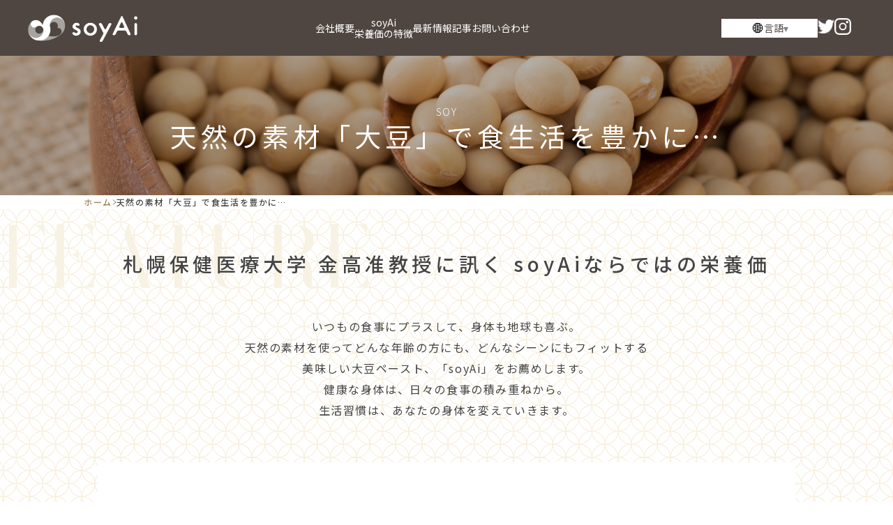

--- FILE ---
content_type: text/css
request_url: https://www.soyai.jp/_next/static/css/ffc0ff27cacb5ae4.css
body_size: 3091
content:
.footer_footer__Q9XYI{width:100%;padding-bottom:9px;background-color:#4f4641}.footer_container__0Dils{max-width:1040px;margin:0 auto}.footer_main__XZ9VD{display:flex;justify-content:space-between;padding:70px 0 66px}.footer_left__mCxOr{display:flex}.footer_right__ljcpy{display:flex;flex-direction:column}.footer_topMenu__8odg6{display:flex;align-items:center;justify-content:flex-end;gap:18px;flex-flow:wrap}.footer_socialMenu__55LFC{display:inherit;gap:inherit}.footer_roundedButton__rzA_8{display:flex;justify-content:center;align-items:center;width:214px;height:38px;border:1px solid #fff;border-radius:38px;font-size:14px;font-weight:500;background-color:transparent;color:#fff;cursor:pointer}.footer_roundedButton__rzA_8 .footer_buttonText__z9p2_{margin-left:6px}.footer_filledButton__HQNNv{background-color:#fff;color:#4f4641}.footer_iconButton__sMmsD{display:inherit}.footer_mainMenu__e3pZS{margin-top:18px;display:flex;flex-direction:column;align-items:flex-end;gap:10px}.footer_menuBlock__fyk0_{display:flex;gap:20px}.footer_menuItem__aFsYu{color:#fff;font-size:14px;letter-spacing:1.4px}.footer_copyright__LyiCl{text-align:right;font-size:12px;letter-spacing:1.2px;color:#fff}@media(max-width:1024px){.footer_main__XZ9VD{padding:0;flex-direction:column;justify-content:center;align-items:center}.footer_left__mCxOr{padding:40px 0}.footer_left__mCxOr a{display:flex}.footer_topMenu__8odg6{justify-content:center;gap:20px}.footer_socialMenu__55LFC{width:100%;justify-content:center}.footer_roundedButton__rzA_8{width:217px}.footer_mainMenu__e3pZS{margin-top:20px}.footer_mainMenu__e3pZS,.footer_menuBlock__fyk0_{flex-direction:column;align-items:center;gap:20px}.footer_menuBlock__fyk0_:first-child,.footer_menuItem__aFsYu:nth-child(-n+2){display:none}.footer_copyright__LyiCl{margin-top:33px;font-size:10px;letter-spacing:1px;text-align:center}}.languageSwitcher_languageSwitcher__P62xU{position:relative;display:inline-block;margin-left:20px}@media(max-width:1024px){.languageSwitcher_languageSwitcher__P62xU{margin:0}}.languageSwitcher_languageBtn__AU8jc{width:138px;color:inherit;text-decoration:none;background-color:#fff;color:#000;padding:9px;cursor:pointer;text-align:center;display:flex;justify-content:center;align-items:center;color:#4f4641;gap:2px;height:27px}@media(max-width:1024px){.languageSwitcher_languageBtn__AU8jc{width:38px;height:38px;border:1px solid #fff;border-radius:38px;background-color:transparent}}.languageSwitcher_languageBtn__AU8jc b{font-weight:400;font-size:14px}.languageSwitcher_languageBtn__AU8jc span{color:gray}.languageSwitcher_languageMenu__c9Wzi{display:none;position:absolute;z-index:1;background-color:#fff;min-width:100%;list-style:none;padding:0;margin:0;font-size:14px}@media(max-width:1024px){.languageSwitcher_languageMenu__c9Wzi{position:absolute;padding:5px;background-color:hsla(0,0%,100%,.85);width:100px;left:50%;transform:translate(-50%);border:none}}.languageSwitcher_languageMenu__c9Wzi li{cursor:pointer;padding:8px;text-align:center}.languageSwitcher_languageMenu__c9Wzi .languageSwitcher_selected__j72oI{background-color:#4f4641;color:#fff}.languageSwitcher_languageMenu__c9Wzi li span{color:#000;text-decoration:none;color:inherit;font-weight:400}.languageSwitcher_languageMenu__c9Wzi li:hover{background-color:#ddd}.languageSwitcher_languageSwitcher__P62xU:hover .languageSwitcher_languageMenu__c9Wzi{display:block}@media(max-width:1024px){.languageSwitcher_languageBtn__AU8jc b,.languageSwitcher_languageBtn__AU8jc span:last-child{display:none}.languageSwitcher_languageBtn__AU8jc span:first-child{filter:invert(1)}}.headerPc_header__l_Ik9{position:sticky;top:0;left:0;z-index:1000;width:100%;height:80px;background-color:#4f4641;display:flex;justify-content:space-between;align-items:center;padding:8px 60px 8px 40px}@media(max-width:1024px){.headerPc_header__l_Ik9{display:none}}.headerPc_left__mU2Od{padding-top:6px}.headerPc_center__38tsP{display:flex;align-items:center;gap:32px;font-size:14px}.headerPc_right__5QKKi{display:flex;align-items:center;gap:16px;font-size:14px}.headerPc_menuItem__Iz8yP{text-align:center;color:#fff;white-space:pre-wrap;line-height:16px;font-weight:400}.headerPc_menuItem__Iz8yP:hover{color:#dec290}.headerPc_authItems__Y7WKD{height:27px}.headerPc_authItemsDropdown__uomvm{text-align:center;max-height:27px;overflow:hidden;display:inline-block;background-color:#fff;color:#4f4641;transition:max-height .2s}.headerPc_authItemsDropdown__uomvm:hover{max-height:150px;transition:max-height .2s}.headerPc_authItem__u3v0o{height:27px;width:100%;display:block;padding:7px 12px;max-width:125px;white-space:nowrap;overflow:hidden;text-overflow:ellipsis;line-height:13px;font-size:14px;font-weight:400}.headerPc_loginItem__EdWWZ .headerPc_authItem__u3v0o:hover{background-color:#9b814f;color:#fff}.headerPc_cartItem__B4P7g{position:relative}.headerPc_cartCount__yWPtj{position:absolute;top:-8px;left:4px;width:13px;height:13px;padding-top:2px;display:inline-block;border-radius:10px;background-color:#fff;color:#4f4641;text-align:center;font-size:7px;font-weight:600}.menuMobile_mobileMenu__G70LY{position:fixed;width:0;height:0;top:0;left:0;opacity:0;overflow:hidden;background:#4f4641;z-index:99;padding-top:70px;transition:opacity .2s}.menuMobile_mobileMenu__G70LY.menuMobile_show__2rIW9{opacity:1;width:100%;height:100%}@media(min-width:1024px){.menuMobile_mobileMenu__G70LY{display:none}}.menuMobile_mobileMenuContainer__pbwkl{margin-top:75px}.menuMobile_menuItem__iCmax{margin:10px 0;padding:10px;color:#fff;text-align:center;font-weight:400;font-size:16px;letter-spacing:1.6px}.headerMobile_header__n4C8H{display:none;position:sticky;top:0;z-index:1000;width:100%;height:70px;background-color:#4f4641;justify-content:space-between;align-items:center;padding:8px 16px}@media(max-width:1024px){.headerMobile_header__n4C8H{display:flex}}.headerMobile_header__n4C8H.headerMobile_open__QCo4i{transition:border .3s;border-bottom:1px solid #fff}.headerMobile_left__2iBTl{padding-top:6px}.headerMobile_right__ftYgd{display:flex;align-items:center;gap:10px}.headerMobile_menuIcon__GkK_v{position:relative;display:flex;justify-content:center;align-items:center;width:38px;height:38px;border:1px solid #fff;border-radius:38px;background-color:transparent;cursor:pointer}.headerMobile_menuIcon__GkK_v img{width:20px;display:inline-block}.headerMobile_menuIcon__GkK_v img.headerMobile_cartImage__mqawp{margin-top:6px;margin-left:2px}.headerMobile_menuIcon__GkK_v img.headerMobile_hamburgerImage__1QIzR{width:14px}.headerMobile_menuIcon1__C0694 img{width:40px;display:block}.headerMobile_dropdownMenu___oy7Y{position:relative}.headerMobile_dropdownContent__jaCGC{position:absolute;padding:6px;background-color:hsla(0,0%,100%,.85);width:100px;left:50%;transform:translate(-50%)}.headerMobile_dropdownItem__YbtFl{display:block;padding:12px 0;font-size:14px;text-align:center;font-weight:400}.headerMobile_cartCount__4mqz6{position:absolute;top:4px;left:13px;width:10px;height:10px;display:inline-block;border-radius:10px;background-color:#fff;color:#4f4641;text-align:center;font-size:7px;font-weight:600}.layout_body__RmXUY{background:#fff}.layout_pageContents__RYyXn{width:100%;margin:0 auto;color:#fff}.layout_breadcrumbs__bc5La{padding-top:40px}@media(max-width:1024px){.layout_breadcrumbs__bc5La{display:none}}.layout_content__3LaLX{min-height:calc(100vh - 85px - 165px)}@media(max-width:1024px){.layout_content__3LaLX{min-height:calc(100vh - 86px - 436px)}}.pageTitle_pageTitle__9QBBb{display:flex;justify-content:center;vertical-align:middle;flex-direction:column;height:200px;text-align:center;color:#fff}@media(max-width:1024px){.pageTitle_pageTitle__9QBBb{height:130px}}.pageTitle_soy__4g4Qe{background-image:url(/assets/images/title.png);background-size:cover;background-position-y:50%}.pageTitle_leaf__TfnD_{background-image:url(/assets/images/title_leaf.jpg);background-size:cover;background-position-y:70%}@media(max-width:1024px){.pageTitle_leaf__TfnD_{background-position-y:95%}}.pageTitle_englishTitle__XLG7w{font-size:14px;font-weight:300;text-transform:uppercase}@media(max-width:1024px){.pageTitle_englishTitle__XLG7w{font-size:12px}}.pageTitle_title__GbJUo{font-size:38px;font-weight:400;letter-spacing:7.6px;line-height:54px;white-space:pre-wrap;text-transform:uppercase}@media(max-width:1024px){.pageTitle_title__GbJUo{font-size:30px}}.breadcrumbs_wrapper__RctbZ{background-color:#fff}@media(max-width:1024px){.breadcrumbs_wrapper__RctbZ{display:none}}.breadcrumbs_breadcrumbs__S6OQ7{position:relative;z-index:2;display:flex;gap:8px;align-items:center;height:20px;max-width:1040px;margin:0 auto;font-size:12px;color:#444;font-weight:500}.breadcrumbs_breadcrumb__b5Nsl{display:flex;gap:8px;align-items:center;overflow:hidden}.breadcrumbs_breadcrumbLink__AK7gS{max-width:100%;color:#9b814f;white-space:nowrap}.breadcrumbs_text__ttUbu{white-space:nowrap;overflow:hidden;text-overflow:ellipsis}.breadcrumbs_width__qH0Kt{width:800px}.textBackground_text__vPSqy{white-space:pre-wrap;font-family:Bodoni Moda,serif;font-size:120px;letter-spacing:0;line-height:120px}@media(max-width:1024px){.textBackground_text__vPSqy{display:none}}.textBackground_brown__Vyk2p{color:#6c635f}.textBackground_yellow__QuDxY{color:#f8f2e5}.introduction_introduction__gagGG{position:relative;padding:63px 0 60px;text-align:center}@media(max-width:1024px){.introduction_introduction__gagGG{padding:73px 20px 52px}}.introduction_TextBackground__m_ji9{position:absolute;z-index:1;top:10px}.introduction_title__yr_34{position:relative;z-index:2;font-size:28px;font-weight:500;letter-spacing:5.6px;margin-bottom:60px}@media(max-width:1024px){.introduction_title__yr_34{font-size:24px;margin-bottom:32px}.introduction_content__4g301{text-align:left}}.introduction_feature__TM7nk{max-width:100%}@media(max-width:1024px){.introduction_pc__0q9sY{display:none}}.introduction_mobile__Z5yOj{display:none}@media(max-width:1024px){.introduction_mobile__Z5yOj{display:block}}.profile_profile__SrcoG{display:flex;gap:61px;max-width:1000px;margin:0 auto;padding:60px 59px 52px 60px;background-color:#fff}@media(max-width:1024px){.profile_profile__SrcoG{flex-direction:column;gap:0;margin:0 20px;padding:40px 20px 32px}.profile_left__mjAF1{align-self:center}}.profile_right__ZWVxP{flex:1 1}.profile_avatar__WBiod{width:190px}.profile_title__IcuXM{color:#9b814f;padding-bottom:20px;border-bottom:1px solid #e0e0e0;letter-spacing:1.8px;line-height:26px}@media(max-width:1024px){.profile_name__NrUcI,.profile_title__IcuXM{padding:14px 0;text-align:center}}.profile_content__7DT7y{margin-top:20px}@media(max-width:1024px){.profile_content__7DT7y{margin-top:13px}.profile_pc__SOCU1{display:none}}.profile_mobile__6ByuJ{display:none}@media(max-width:1024px){.profile_mobile__6ByuJ{display:block}}.soybeans_soybeans__f9SlA{max-width:1000px;margin:60px auto;padding:60px 60px 32px;background-color:#fff}@media(max-width:1024px){.soybeans_soybeans__f9SlA{margin:60px 20px;padding:40px 20px 10px}}.soybeans_title___8vcB{font-size:22px;line-height:35px;letter-spacing:2.2px}@media(max-width:1024px){.soybeans_title___8vcB{display:flex;flex-direction:column-reverse;align-items:center}}.soybeans_point__pBt0e{width:12px;height:12px;font-size:40px;color:#9b814f;margin-right:12px;line-height:12px}.soybeans_content__ItdGS{margin-top:15px;white-space:pre-wrap}@media(max-width:1024px){.soybeans_content__ItdGS{margin-top:20px}}.soybeans_image__WnTxs{display:block;width:480px;max-width:100%;margin:0 auto 20px}.soybeanNutrition_soybeanNutrition__k2urQ{max-width:1000px;margin:0 auto;padding:60px 60px 32px;background-color:#fff}@media(max-width:1024px){.soybeanNutrition_soybeanNutrition__k2urQ{margin:60px 20px;padding:56px 20px 32px}}.soybeanNutrition_title__vBbQt{font-size:22px;line-height:35px;letter-spacing:2.2px}@media(max-width:1024px){.soybeanNutrition_title__vBbQt{display:flex;flex-direction:column-reverse;align-items:center}}.soybeanNutrition_point__RwqBJ{display:inline-block;width:12px;height:12px;font-size:40px;color:#9b814f;margin-right:12px;line-height:12px}.soybeanNutrition_content__PvwBn{margin-top:30px;white-space:pre-wrap}.soybeanNutrition_image__801Ed{display:block;width:480px;max-width:100%;margin:32px auto 40px}.summary_summary__379_i{max-width:1000px;margin:60px auto 0;padding:60px 60px 32px;background-color:#fff}@media(max-width:1024px){.summary_summary__379_i{margin:0 20px;padding:40px 20px 32px}}.summary_title__YFgWC{font-size:22px;line-height:35px;letter-spacing:2.2px}@media(max-width:1024px){.summary_title__YFgWC{display:flex;flex-direction:column-reverse;align-items:center}}.summary_point__9NywG{width:12px;height:12px;font-size:40px;color:#9b814f;margin-right:12px;line-height:12px}.summary_container__3t076{margin-top:30px;display:flex;gap:60px}@media(max-width:1024px){.summary_container__3t076{display:flex;gap:40px;flex-direction:column-reverse;align-items:center}}.summary_content__5FO0L{white-space:pre-wrap}.summary_image__XzP4E{width:344px}@media(max-width:1024px){.summary_image__XzP4E{max-width:100%}}.summary_text__OqVzx{margin-top:62px}@media(max-width:1024px){.summary_pc___7zDK{display:none}}.summary_mobile__jtcWX{display:none}@media(max-width:1024px){.summary_mobile__jtcWX{display:block}}.interview_interview__uStW1{width:100%;background:linear-gradient(hsla(0,0%,100%,.75),hsla(0,0%,100%,.75)),url(/assets/images/feature_bg.png) 0 0 repeat-y padding-box;color:#444;font-weight:400;line-height:30px;letter-spacing:1.6px;padding-bottom:160px}.interview_pageTitle___Y1ZV h4{letter-spacing:6px;line-height:40px}

--- FILE ---
content_type: text/css
request_url: https://www.soyai.jp/_next/static/css/ffc0ff27cacb5ae4.css
body_size: 3090
content:
.footer_footer__Q9XYI{width:100%;padding-bottom:9px;background-color:#4f4641}.footer_container__0Dils{max-width:1040px;margin:0 auto}.footer_main__XZ9VD{display:flex;justify-content:space-between;padding:70px 0 66px}.footer_left__mCxOr{display:flex}.footer_right__ljcpy{display:flex;flex-direction:column}.footer_topMenu__8odg6{display:flex;align-items:center;justify-content:flex-end;gap:18px;flex-flow:wrap}.footer_socialMenu__55LFC{display:inherit;gap:inherit}.footer_roundedButton__rzA_8{display:flex;justify-content:center;align-items:center;width:214px;height:38px;border:1px solid #fff;border-radius:38px;font-size:14px;font-weight:500;background-color:transparent;color:#fff;cursor:pointer}.footer_roundedButton__rzA_8 .footer_buttonText__z9p2_{margin-left:6px}.footer_filledButton__HQNNv{background-color:#fff;color:#4f4641}.footer_iconButton__sMmsD{display:inherit}.footer_mainMenu__e3pZS{margin-top:18px;display:flex;flex-direction:column;align-items:flex-end;gap:10px}.footer_menuBlock__fyk0_{display:flex;gap:20px}.footer_menuItem__aFsYu{color:#fff;font-size:14px;letter-spacing:1.4px}.footer_copyright__LyiCl{text-align:right;font-size:12px;letter-spacing:1.2px;color:#fff}@media(max-width:1024px){.footer_main__XZ9VD{padding:0;flex-direction:column;justify-content:center;align-items:center}.footer_left__mCxOr{padding:40px 0}.footer_left__mCxOr a{display:flex}.footer_topMenu__8odg6{justify-content:center;gap:20px}.footer_socialMenu__55LFC{width:100%;justify-content:center}.footer_roundedButton__rzA_8{width:217px}.footer_mainMenu__e3pZS{margin-top:20px}.footer_mainMenu__e3pZS,.footer_menuBlock__fyk0_{flex-direction:column;align-items:center;gap:20px}.footer_menuBlock__fyk0_:first-child,.footer_menuItem__aFsYu:nth-child(-n+2){display:none}.footer_copyright__LyiCl{margin-top:33px;font-size:10px;letter-spacing:1px;text-align:center}}.languageSwitcher_languageSwitcher__P62xU{position:relative;display:inline-block;margin-left:20px}@media(max-width:1024px){.languageSwitcher_languageSwitcher__P62xU{margin:0}}.languageSwitcher_languageBtn__AU8jc{width:138px;color:inherit;text-decoration:none;background-color:#fff;color:#000;padding:9px;cursor:pointer;text-align:center;display:flex;justify-content:center;align-items:center;color:#4f4641;gap:2px;height:27px}@media(max-width:1024px){.languageSwitcher_languageBtn__AU8jc{width:38px;height:38px;border:1px solid #fff;border-radius:38px;background-color:transparent}}.languageSwitcher_languageBtn__AU8jc b{font-weight:400;font-size:14px}.languageSwitcher_languageBtn__AU8jc span{color:gray}.languageSwitcher_languageMenu__c9Wzi{display:none;position:absolute;z-index:1;background-color:#fff;min-width:100%;list-style:none;padding:0;margin:0;font-size:14px}@media(max-width:1024px){.languageSwitcher_languageMenu__c9Wzi{position:absolute;padding:5px;background-color:hsla(0,0%,100%,.85);width:100px;left:50%;transform:translate(-50%);border:none}}.languageSwitcher_languageMenu__c9Wzi li{cursor:pointer;padding:8px;text-align:center}.languageSwitcher_languageMenu__c9Wzi .languageSwitcher_selected__j72oI{background-color:#4f4641;color:#fff}.languageSwitcher_languageMenu__c9Wzi li span{color:#000;text-decoration:none;color:inherit;font-weight:400}.languageSwitcher_languageMenu__c9Wzi li:hover{background-color:#ddd}.languageSwitcher_languageSwitcher__P62xU:hover .languageSwitcher_languageMenu__c9Wzi{display:block}@media(max-width:1024px){.languageSwitcher_languageBtn__AU8jc b,.languageSwitcher_languageBtn__AU8jc span:last-child{display:none}.languageSwitcher_languageBtn__AU8jc span:first-child{filter:invert(1)}}.headerPc_header__l_Ik9{position:sticky;top:0;left:0;z-index:1000;width:100%;height:80px;background-color:#4f4641;display:flex;justify-content:space-between;align-items:center;padding:8px 60px 8px 40px}@media(max-width:1024px){.headerPc_header__l_Ik9{display:none}}.headerPc_left__mU2Od{padding-top:6px}.headerPc_center__38tsP{display:flex;align-items:center;gap:32px;font-size:14px}.headerPc_right__5QKKi{display:flex;align-items:center;gap:16px;font-size:14px}.headerPc_menuItem__Iz8yP{text-align:center;color:#fff;white-space:pre-wrap;line-height:16px;font-weight:400}.headerPc_menuItem__Iz8yP:hover{color:#dec290}.headerPc_authItems__Y7WKD{height:27px}.headerPc_authItemsDropdown__uomvm{text-align:center;max-height:27px;overflow:hidden;display:inline-block;background-color:#fff;color:#4f4641;transition:max-height .2s}.headerPc_authItemsDropdown__uomvm:hover{max-height:150px;transition:max-height .2s}.headerPc_authItem__u3v0o{height:27px;width:100%;display:block;padding:7px 12px;max-width:125px;white-space:nowrap;overflow:hidden;text-overflow:ellipsis;line-height:13px;font-size:14px;font-weight:400}.headerPc_loginItem__EdWWZ .headerPc_authItem__u3v0o:hover{background-color:#9b814f;color:#fff}.headerPc_cartItem__B4P7g{position:relative}.headerPc_cartCount__yWPtj{position:absolute;top:-8px;left:4px;width:13px;height:13px;padding-top:2px;display:inline-block;border-radius:10px;background-color:#fff;color:#4f4641;text-align:center;font-size:7px;font-weight:600}.menuMobile_mobileMenu__G70LY{position:fixed;width:0;height:0;top:0;left:0;opacity:0;overflow:hidden;background:#4f4641;z-index:99;padding-top:70px;transition:opacity .2s}.menuMobile_mobileMenu__G70LY.menuMobile_show__2rIW9{opacity:1;width:100%;height:100%}@media(min-width:1024px){.menuMobile_mobileMenu__G70LY{display:none}}.menuMobile_mobileMenuContainer__pbwkl{margin-top:75px}.menuMobile_menuItem__iCmax{margin:10px 0;padding:10px;color:#fff;text-align:center;font-weight:400;font-size:16px;letter-spacing:1.6px}.headerMobile_header__n4C8H{display:none;position:sticky;top:0;z-index:1000;width:100%;height:70px;background-color:#4f4641;justify-content:space-between;align-items:center;padding:8px 16px}@media(max-width:1024px){.headerMobile_header__n4C8H{display:flex}}.headerMobile_header__n4C8H.headerMobile_open__QCo4i{transition:border .3s;border-bottom:1px solid #fff}.headerMobile_left__2iBTl{padding-top:6px}.headerMobile_right__ftYgd{display:flex;align-items:center;gap:10px}.headerMobile_menuIcon__GkK_v{position:relative;display:flex;justify-content:center;align-items:center;width:38px;height:38px;border:1px solid #fff;border-radius:38px;background-color:transparent;cursor:pointer}.headerMobile_menuIcon__GkK_v img{width:20px;display:inline-block}.headerMobile_menuIcon__GkK_v img.headerMobile_cartImage__mqawp{margin-top:6px;margin-left:2px}.headerMobile_menuIcon__GkK_v img.headerMobile_hamburgerImage__1QIzR{width:14px}.headerMobile_menuIcon1__C0694 img{width:40px;display:block}.headerMobile_dropdownMenu___oy7Y{position:relative}.headerMobile_dropdownContent__jaCGC{position:absolute;padding:6px;background-color:hsla(0,0%,100%,.85);width:100px;left:50%;transform:translate(-50%)}.headerMobile_dropdownItem__YbtFl{display:block;padding:12px 0;font-size:14px;text-align:center;font-weight:400}.headerMobile_cartCount__4mqz6{position:absolute;top:4px;left:13px;width:10px;height:10px;display:inline-block;border-radius:10px;background-color:#fff;color:#4f4641;text-align:center;font-size:7px;font-weight:600}.layout_body__RmXUY{background:#fff}.layout_pageContents__RYyXn{width:100%;margin:0 auto;color:#fff}.layout_breadcrumbs__bc5La{padding-top:40px}@media(max-width:1024px){.layout_breadcrumbs__bc5La{display:none}}.layout_content__3LaLX{min-height:calc(100vh - 85px - 165px)}@media(max-width:1024px){.layout_content__3LaLX{min-height:calc(100vh - 86px - 436px)}}.pageTitle_pageTitle__9QBBb{display:flex;justify-content:center;vertical-align:middle;flex-direction:column;height:200px;text-align:center;color:#fff}@media(max-width:1024px){.pageTitle_pageTitle__9QBBb{height:130px}}.pageTitle_soy__4g4Qe{background-image:url(/assets/images/title.png);background-size:cover;background-position-y:50%}.pageTitle_leaf__TfnD_{background-image:url(/assets/images/title_leaf.jpg);background-size:cover;background-position-y:70%}@media(max-width:1024px){.pageTitle_leaf__TfnD_{background-position-y:95%}}.pageTitle_englishTitle__XLG7w{font-size:14px;font-weight:300;text-transform:uppercase}@media(max-width:1024px){.pageTitle_englishTitle__XLG7w{font-size:12px}}.pageTitle_title__GbJUo{font-size:38px;font-weight:400;letter-spacing:7.6px;line-height:54px;white-space:pre-wrap;text-transform:uppercase}@media(max-width:1024px){.pageTitle_title__GbJUo{font-size:30px}}.breadcrumbs_wrapper__RctbZ{background-color:#fff}@media(max-width:1024px){.breadcrumbs_wrapper__RctbZ{display:none}}.breadcrumbs_breadcrumbs__S6OQ7{position:relative;z-index:2;display:flex;gap:8px;align-items:center;height:20px;max-width:1040px;margin:0 auto;font-size:12px;color:#444;font-weight:500}.breadcrumbs_breadcrumb__b5Nsl{display:flex;gap:8px;align-items:center;overflow:hidden}.breadcrumbs_breadcrumbLink__AK7gS{max-width:100%;color:#9b814f;white-space:nowrap}.breadcrumbs_text__ttUbu{white-space:nowrap;overflow:hidden;text-overflow:ellipsis}.breadcrumbs_width__qH0Kt{width:800px}.textBackground_text__vPSqy{white-space:pre-wrap;font-family:Bodoni Moda,serif;font-size:120px;letter-spacing:0;line-height:120px}@media(max-width:1024px){.textBackground_text__vPSqy{display:none}}.textBackground_brown__Vyk2p{color:#6c635f}.textBackground_yellow__QuDxY{color:#f8f2e5}.introduction_introduction__gagGG{position:relative;padding:63px 0 60px;text-align:center}@media(max-width:1024px){.introduction_introduction__gagGG{padding:73px 20px 52px}}.introduction_TextBackground__m_ji9{position:absolute;z-index:1;top:10px}.introduction_title__yr_34{position:relative;z-index:2;font-size:28px;font-weight:500;letter-spacing:5.6px;margin-bottom:60px}@media(max-width:1024px){.introduction_title__yr_34{font-size:24px;margin-bottom:32px}.introduction_content__4g301{text-align:left}}.introduction_feature__TM7nk{max-width:100%}@media(max-width:1024px){.introduction_pc__0q9sY{display:none}}.introduction_mobile__Z5yOj{display:none}@media(max-width:1024px){.introduction_mobile__Z5yOj{display:block}}.profile_profile__SrcoG{display:flex;gap:61px;max-width:1000px;margin:0 auto;padding:60px 59px 52px 60px;background-color:#fff}@media(max-width:1024px){.profile_profile__SrcoG{flex-direction:column;gap:0;margin:0 20px;padding:40px 20px 32px}.profile_left__mjAF1{align-self:center}}.profile_right__ZWVxP{flex:1 1}.profile_avatar__WBiod{width:190px}.profile_title__IcuXM{color:#9b814f;padding-bottom:20px;border-bottom:1px solid #e0e0e0;letter-spacing:1.8px;line-height:26px}@media(max-width:1024px){.profile_name__NrUcI,.profile_title__IcuXM{padding:14px 0;text-align:center}}.profile_content__7DT7y{margin-top:20px}@media(max-width:1024px){.profile_content__7DT7y{margin-top:13px}.profile_pc__SOCU1{display:none}}.profile_mobile__6ByuJ{display:none}@media(max-width:1024px){.profile_mobile__6ByuJ{display:block}}.soybeans_soybeans__f9SlA{max-width:1000px;margin:60px auto;padding:60px 60px 32px;background-color:#fff}@media(max-width:1024px){.soybeans_soybeans__f9SlA{margin:60px 20px;padding:40px 20px 10px}}.soybeans_title___8vcB{font-size:22px;line-height:35px;letter-spacing:2.2px}@media(max-width:1024px){.soybeans_title___8vcB{display:flex;flex-direction:column-reverse;align-items:center}}.soybeans_point__pBt0e{width:12px;height:12px;font-size:40px;color:#9b814f;margin-right:12px;line-height:12px}.soybeans_content__ItdGS{margin-top:15px;white-space:pre-wrap}@media(max-width:1024px){.soybeans_content__ItdGS{margin-top:20px}}.soybeans_image__WnTxs{display:block;width:480px;max-width:100%;margin:0 auto 20px}.soybeanNutrition_soybeanNutrition__k2urQ{max-width:1000px;margin:0 auto;padding:60px 60px 32px;background-color:#fff}@media(max-width:1024px){.soybeanNutrition_soybeanNutrition__k2urQ{margin:60px 20px;padding:56px 20px 32px}}.soybeanNutrition_title__vBbQt{font-size:22px;line-height:35px;letter-spacing:2.2px}@media(max-width:1024px){.soybeanNutrition_title__vBbQt{display:flex;flex-direction:column-reverse;align-items:center}}.soybeanNutrition_point__RwqBJ{display:inline-block;width:12px;height:12px;font-size:40px;color:#9b814f;margin-right:12px;line-height:12px}.soybeanNutrition_content__PvwBn{margin-top:30px;white-space:pre-wrap}.soybeanNutrition_image__801Ed{display:block;width:480px;max-width:100%;margin:32px auto 40px}.summary_summary__379_i{max-width:1000px;margin:60px auto 0;padding:60px 60px 32px;background-color:#fff}@media(max-width:1024px){.summary_summary__379_i{margin:0 20px;padding:40px 20px 32px}}.summary_title__YFgWC{font-size:22px;line-height:35px;letter-spacing:2.2px}@media(max-width:1024px){.summary_title__YFgWC{display:flex;flex-direction:column-reverse;align-items:center}}.summary_point__9NywG{width:12px;height:12px;font-size:40px;color:#9b814f;margin-right:12px;line-height:12px}.summary_container__3t076{margin-top:30px;display:flex;gap:60px}@media(max-width:1024px){.summary_container__3t076{display:flex;gap:40px;flex-direction:column-reverse;align-items:center}}.summary_content__5FO0L{white-space:pre-wrap}.summary_image__XzP4E{width:344px}@media(max-width:1024px){.summary_image__XzP4E{max-width:100%}}.summary_text__OqVzx{margin-top:62px}@media(max-width:1024px){.summary_pc___7zDK{display:none}}.summary_mobile__jtcWX{display:none}@media(max-width:1024px){.summary_mobile__jtcWX{display:block}}.interview_interview__uStW1{width:100%;background:linear-gradient(hsla(0,0%,100%,.75),hsla(0,0%,100%,.75)),url(/assets/images/feature_bg.png) 0 0 repeat-y padding-box;color:#444;font-weight:400;line-height:30px;letter-spacing:1.6px;padding-bottom:160px}.interview_pageTitle___Y1ZV h4{letter-spacing:6px;line-height:40px}

--- FILE ---
content_type: text/css
request_url: https://www.soyai.jp/_next/static/css/b2d1be22115bcfd9.css
body_size: 3253
content:
.footer_footer__Q9XYI{width:100%;padding-bottom:9px;background-color:#4f4641}.footer_container__0Dils{max-width:1040px;margin:0 auto}.footer_main__XZ9VD{display:flex;justify-content:space-between;padding:70px 0 66px}.footer_left__mCxOr{display:flex}.footer_right__ljcpy{display:flex;flex-direction:column}.footer_topMenu__8odg6{display:flex;align-items:center;justify-content:flex-end;gap:18px;flex-flow:wrap}.footer_socialMenu__55LFC{display:inherit;gap:inherit}.footer_roundedButton__rzA_8{display:flex;justify-content:center;align-items:center;width:214px;height:38px;border:1px solid #fff;border-radius:38px;font-size:14px;font-weight:500;background-color:transparent;color:#fff;cursor:pointer}.footer_roundedButton__rzA_8 .footer_buttonText__z9p2_{margin-left:6px}.footer_filledButton__HQNNv{background-color:#fff;color:#4f4641}.footer_iconButton__sMmsD{display:inherit}.footer_mainMenu__e3pZS{margin-top:18px;display:flex;flex-direction:column;align-items:flex-end;gap:10px}.footer_menuBlock__fyk0_{display:flex;gap:20px}.footer_menuItem__aFsYu{color:#fff;font-size:14px;letter-spacing:1.4px}.footer_copyright__LyiCl{text-align:right;font-size:12px;letter-spacing:1.2px;color:#fff}@media(max-width:1024px){.footer_main__XZ9VD{padding:0;flex-direction:column;justify-content:center;align-items:center}.footer_left__mCxOr{padding:40px 0}.footer_left__mCxOr a{display:flex}.footer_topMenu__8odg6{justify-content:center;gap:20px}.footer_socialMenu__55LFC{width:100%;justify-content:center}.footer_roundedButton__rzA_8{width:217px}.footer_mainMenu__e3pZS{margin-top:20px}.footer_mainMenu__e3pZS,.footer_menuBlock__fyk0_{flex-direction:column;align-items:center;gap:20px}.footer_menuBlock__fyk0_:first-child,.footer_menuItem__aFsYu:nth-child(-n+2){display:none}.footer_copyright__LyiCl{margin-top:33px;font-size:10px;letter-spacing:1px;text-align:center}}.languageSwitcher_languageSwitcher__P62xU{position:relative;display:inline-block;margin-left:20px}@media(max-width:1024px){.languageSwitcher_languageSwitcher__P62xU{margin:0}}.languageSwitcher_languageBtn__AU8jc{width:138px;color:inherit;text-decoration:none;background-color:#fff;color:#000;padding:9px;cursor:pointer;text-align:center;display:flex;justify-content:center;align-items:center;color:#4f4641;gap:2px;height:27px}@media(max-width:1024px){.languageSwitcher_languageBtn__AU8jc{width:38px;height:38px;border:1px solid #fff;border-radius:38px;background-color:transparent}}.languageSwitcher_languageBtn__AU8jc b{font-weight:400;font-size:14px}.languageSwitcher_languageBtn__AU8jc span{color:gray}.languageSwitcher_languageMenu__c9Wzi{display:none;position:absolute;z-index:1;background-color:#fff;min-width:100%;list-style:none;padding:0;margin:0;font-size:14px}@media(max-width:1024px){.languageSwitcher_languageMenu__c9Wzi{position:absolute;padding:5px;background-color:hsla(0,0%,100%,.85);width:100px;left:50%;transform:translate(-50%);border:none}}.languageSwitcher_languageMenu__c9Wzi li{cursor:pointer;padding:8px;text-align:center}.languageSwitcher_languageMenu__c9Wzi .languageSwitcher_selected__j72oI{background-color:#4f4641;color:#fff}.languageSwitcher_languageMenu__c9Wzi li span{color:#000;text-decoration:none;color:inherit;font-weight:400}.languageSwitcher_languageMenu__c9Wzi li:hover{background-color:#ddd}.languageSwitcher_languageSwitcher__P62xU:hover .languageSwitcher_languageMenu__c9Wzi{display:block}@media(max-width:1024px){.languageSwitcher_languageBtn__AU8jc b,.languageSwitcher_languageBtn__AU8jc span:last-child{display:none}.languageSwitcher_languageBtn__AU8jc span:first-child{filter:invert(1)}}.headerPc_header__l_Ik9{position:sticky;top:0;left:0;z-index:1000;width:100%;height:80px;background-color:#4f4641;display:flex;justify-content:space-between;align-items:center;padding:8px 60px 8px 40px}@media(max-width:1024px){.headerPc_header__l_Ik9{display:none}}.headerPc_left__mU2Od{padding-top:6px}.headerPc_center__38tsP{display:flex;align-items:center;gap:32px;font-size:14px}.headerPc_right__5QKKi{display:flex;align-items:center;gap:16px;font-size:14px}.headerPc_menuItem__Iz8yP{text-align:center;color:#fff;white-space:pre-wrap;line-height:16px;font-weight:400}.headerPc_menuItem__Iz8yP:hover{color:#dec290}.headerPc_authItems__Y7WKD{height:27px}.headerPc_authItemsDropdown__uomvm{text-align:center;max-height:27px;overflow:hidden;display:inline-block;background-color:#fff;color:#4f4641;transition:max-height .2s}.headerPc_authItemsDropdown__uomvm:hover{max-height:150px;transition:max-height .2s}.headerPc_authItem__u3v0o{height:27px;width:100%;display:block;padding:7px 12px;max-width:125px;white-space:nowrap;overflow:hidden;text-overflow:ellipsis;line-height:13px;font-size:14px;font-weight:400}.headerPc_loginItem__EdWWZ .headerPc_authItem__u3v0o:hover{background-color:#9b814f;color:#fff}.headerPc_cartItem__B4P7g{position:relative}.headerPc_cartCount__yWPtj{position:absolute;top:-8px;left:4px;width:13px;height:13px;padding-top:2px;display:inline-block;border-radius:10px;background-color:#fff;color:#4f4641;text-align:center;font-size:7px;font-weight:600}.menuMobile_mobileMenu__G70LY{position:fixed;width:0;height:0;top:0;left:0;opacity:0;overflow:hidden;background:#4f4641;z-index:99;padding-top:70px;transition:opacity .2s}.menuMobile_mobileMenu__G70LY.menuMobile_show__2rIW9{opacity:1;width:100%;height:100%}@media(min-width:1024px){.menuMobile_mobileMenu__G70LY{display:none}}.menuMobile_mobileMenuContainer__pbwkl{margin-top:75px}.menuMobile_menuItem__iCmax{margin:10px 0;padding:10px;color:#fff;text-align:center;font-weight:400;font-size:16px;letter-spacing:1.6px}.headerMobile_header__n4C8H{display:none;position:sticky;top:0;z-index:1000;width:100%;height:70px;background-color:#4f4641;justify-content:space-between;align-items:center;padding:8px 16px}@media(max-width:1024px){.headerMobile_header__n4C8H{display:flex}}.headerMobile_header__n4C8H.headerMobile_open__QCo4i{transition:border .3s;border-bottom:1px solid #fff}.headerMobile_left__2iBTl{padding-top:6px}.headerMobile_right__ftYgd{display:flex;align-items:center;gap:10px}.headerMobile_menuIcon__GkK_v{position:relative;display:flex;justify-content:center;align-items:center;width:38px;height:38px;border:1px solid #fff;border-radius:38px;background-color:transparent;cursor:pointer}.headerMobile_menuIcon__GkK_v img{width:20px;display:inline-block}.headerMobile_menuIcon__GkK_v img.headerMobile_cartImage__mqawp{margin-top:6px;margin-left:2px}.headerMobile_menuIcon__GkK_v img.headerMobile_hamburgerImage__1QIzR{width:14px}.headerMobile_menuIcon1__C0694 img{width:40px;display:block}.headerMobile_dropdownMenu___oy7Y{position:relative}.headerMobile_dropdownContent__jaCGC{position:absolute;padding:6px;background-color:hsla(0,0%,100%,.85);width:100px;left:50%;transform:translate(-50%)}.headerMobile_dropdownItem__YbtFl{display:block;padding:12px 0;font-size:14px;text-align:center;font-weight:400}.headerMobile_cartCount__4mqz6{position:absolute;top:4px;left:13px;width:10px;height:10px;display:inline-block;border-radius:10px;background-color:#fff;color:#4f4641;text-align:center;font-size:7px;font-weight:600}.layout_body__RmXUY{background:#fff}.layout_pageContents__RYyXn{width:100%;margin:0 auto;color:#fff}.layout_breadcrumbs__bc5La{padding-top:40px}@media(max-width:1024px){.layout_breadcrumbs__bc5La{display:none}}.layout_content__3LaLX{min-height:calc(100vh - 85px - 165px)}@media(max-width:1024px){.layout_content__3LaLX{min-height:calc(100vh - 86px - 436px)}}.pageTitle_pageTitle__9QBBb{display:flex;justify-content:center;vertical-align:middle;flex-direction:column;height:200px;text-align:center;color:#fff}@media(max-width:1024px){.pageTitle_pageTitle__9QBBb{height:130px}}.pageTitle_soy__4g4Qe{background-image:url(/assets/images/title.png);background-size:cover;background-position-y:50%}.pageTitle_leaf__TfnD_{background-image:url(/assets/images/title_leaf.jpg);background-size:cover;background-position-y:70%}@media(max-width:1024px){.pageTitle_leaf__TfnD_{background-position-y:95%}}.pageTitle_englishTitle__XLG7w{font-size:14px;font-weight:300;text-transform:uppercase}@media(max-width:1024px){.pageTitle_englishTitle__XLG7w{font-size:12px}}.pageTitle_title__GbJUo{font-size:38px;font-weight:400;letter-spacing:7.6px;line-height:54px;white-space:pre-wrap;text-transform:uppercase}@media(max-width:1024px){.pageTitle_title__GbJUo{font-size:30px}}.breadcrumbs_wrapper__RctbZ{background-color:#fff}@media(max-width:1024px){.breadcrumbs_wrapper__RctbZ{display:none}}.breadcrumbs_breadcrumbs__S6OQ7{position:relative;z-index:2;display:flex;gap:8px;align-items:center;height:20px;max-width:1040px;margin:0 auto;font-size:12px;color:#444;font-weight:500}.breadcrumbs_breadcrumb__b5Nsl{display:flex;gap:8px;align-items:center;overflow:hidden}.breadcrumbs_breadcrumbLink__AK7gS{max-width:100%;color:#9b814f;white-space:nowrap}.breadcrumbs_text__ttUbu{white-space:nowrap;overflow:hidden;text-overflow:ellipsis}.breadcrumbs_width__qH0Kt{width:800px}.title_mainTitle__ktSDt{font-size:90px;font-family:Bodoni Moda,serif;font-weight:600}@media(max-width:1024px){.title_mainTitle__ktSDt{font-size:55px}}.title_subTitle__pvZoq{font-size:28px}@media(max-width:1024px){.title_subTitle__pvZoq{font-size:24px}}.title_left__CCe43{transform:translateX(-200%)}.title_right__g8JNY{transform:translateX(200%)}.title_titleContainer__MNhpm{transition:1s ease-in-out}.title_titleContainer__MNhpm.title_show__o_L_P{transform:translateX(0)}@media(max-width:1024px){.title_titleContainer__MNhpm{transform:translateX(0)}}.textBackground_text__vPSqy{white-space:pre-wrap;font-family:Bodoni Moda,serif;font-size:120px;letter-spacing:0;line-height:120px}@media(max-width:1024px){.textBackground_text__vPSqy{display:none}}.textBackground_brown__Vyk2p{color:#6c635f}.textBackground_yellow__QuDxY{color:#f8f2e5}.foodCulture_foodCulture__oY8ta{position:relative;padding-top:150px;color:#444;width:100%;display:flex;flex-direction:column;gap:60px}@media(max-width:1024px){.foodCulture_foodCulture__oY8ta{padding:80px 20px 0;gap:30px}}.foodCulture_title__IsG4Q{position:relative;z-index:2;text-align:center}.foodCulture_description__Devx8{width:100%;max-width:1040px;margin:0 auto;z-index:2;padding-bottom:60px;position:relative;display:grid;grid-template-columns:1fr 1fr}@media(max-width:1024px){.foodCulture_description__Devx8{grid-template-columns:1fr;padding-bottom:0}}.foodCulture_text__Y2vRj{position:relative;background-color:#fff;padding:60px;top:60px;width:550px;z-index:1;white-space:pre-wrap;letter-spacing:1.6px;line-height:30px}@media(max-width:1024px){.foodCulture_text__Y2vRj{top:0;width:100%;padding:40px 20px}}.foodCulture_image__HWpJf{position:absolute;background-color:#fff;right:0;width:550px;height:390px}@media(max-width:1024px){.foodCulture_image__HWpJf{position:relative;top:0;width:100%;height:240px}}.foodCulture_imageText__r7AaR{position:relative;top:0;width:100%;height:90px}.foodCulture_TextBackground__9yZsd{position:absolute;z-index:1;top:10px}@media(max-width:1024px){.foodCulture_pc___6Oms{display:none}}.foodCulture_smp___ifqD{display:none}@media(max-width:1024px){.foodCulture_smp___ifqD{display:block}}.vision_vision__xEx8P{width:100%;max-width:1040px;position:relative;padding:60px 0 150px;margin:0 auto}@media(max-width:1024px){.vision_vision__xEx8P{padding:30px 20px 80px}}.vision_visionBackground__0POS3{position:relative;background:transparent url(/assets/images/environmental_vision_bg.png) 0 0 no-repeat padding-box;background-size:cover;background-position-y:60%;display:flex;align-items:center;justify-content:center;padding:10px 0}@media(max-width:1024px){.vision_visionBackground__0POS3{padding:10px}}.vision_visionBackground__0POS3:before{position:absolute;content:"";width:100%;height:100%;left:0;top:0;z-index:1;background-color:rgba(79,70,65,.89);mix-blend-mode:multiply}.vision_visionBackground__0POS3:hover:before{background-color:rgba(79,70,65,.761)}.vision_visionImage__4vQCU{z-index:2;position:relative;margin:0 auto;right:0;width:540px;height:180px;opacity:.15}@media(max-width:1024px){.vision_visionImage__4vQCU{width:100%;height:100px}}.vision_title__9YjMc{z-index:2;margin:auto;position:absolute;color:#fff}@media(max-width:1024px){.vision_title__9YjMc{text-align:center;white-space:pre-wrap}}.vision_arrow__UAo8T{z-index:2;position:absolute;right:20px;bottom:10px}@media(max-width:1024px){.vision_arrow__UAo8T{right:10px;bottom:10px;width:20px;height:20px}}.companyInfo_companyInfo__ytD45{position:relative;width:100%;padding:150px 0;display:flex;flex-direction:column;gap:60px}@media(max-width:1024px){.companyInfo_companyInfo__ytD45{padding:80px 20px;gap:30px}}.companyInfo_companyInfo__ytD45:before{position:absolute;content:"";width:100%;height:100%;left:0;top:0;z-index:1;background-color:#4f4641;mix-blend-mode:multiply}.companyInfo_title__e_wFt{text-align:center;z-index:3}.companyInfo_content__pDzEs{position:relative;z-index:3;width:100%;max-width:800px;margin:0 auto;background-color:#fff;color:#444}.companyInfo_info__4bEIk{width:100%;white-space:pre-wrap;padding:10px 0;border-bottom:2px solid #e0e0e0;display:flex;justify-items:center}@media(max-width:1024px){.companyInfo_info__4bEIk{flex-direction:column;padding:0 0 0 20px}}.companyInfo_info__4bEIk:last-child{border-bottom:none}.companyInfo_infoTitle__hktUD{width:190px;display:flex;align-items:center;padding:18px 40px;border-right:2px solid #e0e0e0}@media(max-width:1024px){.companyInfo_infoTitle__hktUD{width:110px;border-right:none;border-bottom:2px solid #e0e0e0;padding:14px 0}}.companyInfo_description__U0jSs{padding:18px 40px}@media(max-width:1024px){.companyInfo_description__U0jSs{padding:14px 0}}.companyInfo_brand__UAmM4{font-size:8px}.companyInfo_imageText__8U7zk{position:relative;top:0;width:100%;height:48px}.companyInfo_TextBackground__z0hmF{position:absolute;z-index:1;top:130px;right:8px}@media(max-width:1024px){.companyInfo_pc__4J0RQ{display:none}}.companyInfo_mobile__JF4gQ{display:none}@media(max-width:1024px){.companyInfo_mobile__JF4gQ{display:block}}.overview_overview__HraqF{width:100%;background:linear-gradient(hsla(0,0%,100%,.75),hsla(0,0%,100%,.75)),url(/assets/images/feature_bg.png) 0 0 no-repeat padding-box;background-size:cover}

--- FILE ---
content_type: text/css
request_url: https://www.soyai.jp/_next/static/css/e878883aab5b16d6.css
body_size: 6337
content:
@charset "UTF-8";.footer_footer__Q9XYI{width:100%;padding-bottom:9px;background-color:#4f4641}.footer_container__0Dils{max-width:1040px;margin:0 auto}.footer_main__XZ9VD{display:flex;justify-content:space-between;padding:70px 0 66px}.footer_left__mCxOr{display:flex}.footer_right__ljcpy{display:flex;flex-direction:column}.footer_topMenu__8odg6{display:flex;align-items:center;justify-content:flex-end;gap:18px;flex-flow:wrap}.footer_socialMenu__55LFC{display:inherit;gap:inherit}.footer_roundedButton__rzA_8{display:flex;justify-content:center;align-items:center;width:214px;height:38px;border:1px solid #fff;border-radius:38px;font-size:14px;font-weight:500;background-color:transparent;color:#fff;cursor:pointer}.footer_roundedButton__rzA_8 .footer_buttonText__z9p2_{margin-left:6px}.footer_filledButton__HQNNv{background-color:#fff;color:#4f4641}.footer_iconButton__sMmsD{display:inherit}.footer_mainMenu__e3pZS{margin-top:18px;display:flex;flex-direction:column;align-items:flex-end;gap:10px}.footer_menuBlock__fyk0_{display:flex;gap:20px}.footer_menuItem__aFsYu{color:#fff;font-size:14px;letter-spacing:1.4px}.footer_copyright__LyiCl{text-align:right;font-size:12px;letter-spacing:1.2px;color:#fff}@media(max-width:1024px){.footer_main__XZ9VD{padding:0;flex-direction:column;justify-content:center;align-items:center}.footer_left__mCxOr{padding:40px 0}.footer_left__mCxOr a{display:flex}.footer_topMenu__8odg6{justify-content:center;gap:20px}.footer_socialMenu__55LFC{width:100%;justify-content:center}.footer_roundedButton__rzA_8{width:217px}.footer_mainMenu__e3pZS{margin-top:20px}.footer_mainMenu__e3pZS,.footer_menuBlock__fyk0_{flex-direction:column;align-items:center;gap:20px}.footer_menuBlock__fyk0_:first-child,.footer_menuItem__aFsYu:nth-child(-n+2){display:none}.footer_copyright__LyiCl{margin-top:33px;font-size:10px;letter-spacing:1px;text-align:center}}.languageSwitcher_languageSwitcher__P62xU{position:relative;display:inline-block;margin-left:20px}@media(max-width:1024px){.languageSwitcher_languageSwitcher__P62xU{margin:0}}.languageSwitcher_languageBtn__AU8jc{width:138px;color:inherit;text-decoration:none;background-color:#fff;color:#000;padding:9px;cursor:pointer;text-align:center;display:flex;justify-content:center;align-items:center;color:#4f4641;gap:2px;height:27px}@media(max-width:1024px){.languageSwitcher_languageBtn__AU8jc{width:38px;height:38px;border:1px solid #fff;border-radius:38px;background-color:transparent}}.languageSwitcher_languageBtn__AU8jc b{font-weight:400;font-size:14px}.languageSwitcher_languageBtn__AU8jc span{color:gray}.languageSwitcher_languageMenu__c9Wzi{display:none;position:absolute;z-index:1;background-color:#fff;min-width:100%;list-style:none;padding:0;margin:0;font-size:14px}@media(max-width:1024px){.languageSwitcher_languageMenu__c9Wzi{position:absolute;padding:5px;background-color:hsla(0,0%,100%,.85);width:100px;left:50%;transform:translate(-50%);border:none}}.languageSwitcher_languageMenu__c9Wzi li{cursor:pointer;padding:8px;text-align:center}.languageSwitcher_languageMenu__c9Wzi .languageSwitcher_selected__j72oI{background-color:#4f4641;color:#fff}.languageSwitcher_languageMenu__c9Wzi li span{color:#000;text-decoration:none;color:inherit;font-weight:400}.languageSwitcher_languageMenu__c9Wzi li:hover{background-color:#ddd}.languageSwitcher_languageSwitcher__P62xU:hover .languageSwitcher_languageMenu__c9Wzi{display:block}@media(max-width:1024px){.languageSwitcher_languageBtn__AU8jc b,.languageSwitcher_languageBtn__AU8jc span:last-child{display:none}.languageSwitcher_languageBtn__AU8jc span:first-child{filter:invert(1)}}.headerPc_header__l_Ik9{position:sticky;top:0;left:0;z-index:1000;width:100%;height:80px;background-color:#4f4641;display:flex;justify-content:space-between;align-items:center;padding:8px 60px 8px 40px}@media(max-width:1024px){.headerPc_header__l_Ik9{display:none}}.headerPc_left__mU2Od{padding-top:6px}.headerPc_center__38tsP{display:flex;align-items:center;gap:32px;font-size:14px}.headerPc_right__5QKKi{display:flex;align-items:center;gap:16px;font-size:14px}.headerPc_menuItem__Iz8yP{text-align:center;color:#fff;white-space:pre-wrap;line-height:16px;font-weight:400}.headerPc_menuItem__Iz8yP:hover{color:#dec290}.headerPc_authItems__Y7WKD{height:27px}.headerPc_authItemsDropdown__uomvm{text-align:center;max-height:27px;overflow:hidden;display:inline-block;background-color:#fff;color:#4f4641;transition:max-height .2s}.headerPc_authItemsDropdown__uomvm:hover{max-height:150px;transition:max-height .2s}.headerPc_authItem__u3v0o{height:27px;width:100%;display:block;padding:7px 12px;max-width:125px;white-space:nowrap;overflow:hidden;text-overflow:ellipsis;line-height:13px;font-size:14px;font-weight:400}.headerPc_loginItem__EdWWZ .headerPc_authItem__u3v0o:hover{background-color:#9b814f;color:#fff}.headerPc_cartItem__B4P7g{position:relative}.headerPc_cartCount__yWPtj{position:absolute;top:-8px;left:4px;width:13px;height:13px;padding-top:2px;display:inline-block;border-radius:10px;background-color:#fff;color:#4f4641;text-align:center;font-size:7px;font-weight:600}.menuMobile_mobileMenu__G70LY{position:fixed;width:0;height:0;top:0;left:0;opacity:0;overflow:hidden;background:#4f4641;z-index:99;padding-top:70px;transition:opacity .2s}.menuMobile_mobileMenu__G70LY.menuMobile_show__2rIW9{opacity:1;width:100%;height:100%}@media(min-width:1024px){.menuMobile_mobileMenu__G70LY{display:none}}.menuMobile_mobileMenuContainer__pbwkl{margin-top:75px}.menuMobile_menuItem__iCmax{margin:10px 0;padding:10px;color:#fff;text-align:center;font-weight:400;font-size:16px;letter-spacing:1.6px}.headerMobile_header__n4C8H{display:none;position:sticky;top:0;z-index:1000;width:100%;height:70px;background-color:#4f4641;justify-content:space-between;align-items:center;padding:8px 16px}@media(max-width:1024px){.headerMobile_header__n4C8H{display:flex}}.headerMobile_header__n4C8H.headerMobile_open__QCo4i{transition:border .3s;border-bottom:1px solid #fff}.headerMobile_left__2iBTl{padding-top:6px}.headerMobile_right__ftYgd{display:flex;align-items:center;gap:10px}.headerMobile_menuIcon__GkK_v{position:relative;display:flex;justify-content:center;align-items:center;width:38px;height:38px;border:1px solid #fff;border-radius:38px;background-color:transparent;cursor:pointer}.headerMobile_menuIcon__GkK_v img{width:20px;display:inline-block}.headerMobile_menuIcon__GkK_v img.headerMobile_cartImage__mqawp{margin-top:6px;margin-left:2px}.headerMobile_menuIcon__GkK_v img.headerMobile_hamburgerImage__1QIzR{width:14px}.headerMobile_menuIcon1__C0694 img{width:40px;display:block}.headerMobile_dropdownMenu___oy7Y{position:relative}.headerMobile_dropdownContent__jaCGC{position:absolute;padding:6px;background-color:hsla(0,0%,100%,.85);width:100px;left:50%;transform:translate(-50%)}.headerMobile_dropdownItem__YbtFl{display:block;padding:12px 0;font-size:14px;text-align:center;font-weight:400}.headerMobile_cartCount__4mqz6{position:absolute;top:4px;left:13px;width:10px;height:10px;display:inline-block;border-radius:10px;background-color:#fff;color:#4f4641;text-align:center;font-size:7px;font-weight:600}.layout_body__RmXUY{background:#fff}.layout_pageContents__RYyXn{width:100%;margin:0 auto;color:#fff}.layout_breadcrumbs__bc5La{padding-top:40px}@media(max-width:1024px){.layout_breadcrumbs__bc5La{display:none}}.layout_content__3LaLX{min-height:calc(100vh - 85px - 165px)}@media(max-width:1024px){.layout_content__3LaLX{min-height:calc(100vh - 86px - 436px)}}.slick-slider{box-sizing:border-box;-webkit-user-select:none;-moz-user-select:none;-ms-user-select:none;user-select:none;-webkit-touch-callout:none;-khtml-user-select:none;touch-action:pan-y;-webkit-tap-highlight-color:transparent}.slick-list,.slick-slider{position:relative;display:block}.slick-list{overflow:hidden;margin:0;padding:0}.slick-list:focus{outline:none}.slick-list.dragging{cursor:pointer;cursor:hand}.slick-slider .slick-list,.slick-slider .slick-track{transform:translateZ(0)}.slick-track{position:relative;top:0;left:0;display:block;margin-left:auto;margin-right:auto}.slick-track:after,.slick-track:before{display:table;content:""}.slick-track:after{clear:both}.slick-loading .slick-track{visibility:hidden}.slick-slide{display:none;float:left;height:100%;min-height:1px}[dir=rtl] .slick-slide{float:right}.slick-slide img{display:block}.slick-slide.slick-loading img{display:none}.slick-slide.dragging img{pointer-events:none}.slick-initialized .slick-slide{display:block}.slick-loading .slick-slide{visibility:hidden}.slick-vertical .slick-slide{display:block;height:auto;border:1px solid transparent}.slick-arrow.slick-hidden{display:none}.slick-loading .slick-list{background:#fff url(/_next/static/media/ajax-loader.0b80f665.gif) 50% no-repeat}@font-face{font-family:slick;font-weight:400;font-style:normal;src:url(/_next/static/media/slick.25572f22.eot);src:url(/_next/static/media/slick.25572f22.eot?#iefix) format("embedded-opentype"),url(/_next/static/media/slick.653a4cbb.woff) format("woff"),url(/_next/static/media/slick.6aa1ee46.ttf) format("truetype"),url(/_next/static/media/slick.f895cfdf.svg#slick) format("svg")}.slick-next,.slick-prev{font-size:0;line-height:0;position:absolute;top:50%;display:block;width:20px;height:20px;padding:0;transform:translateY(-50%);cursor:pointer;border:none}.slick-next,.slick-next:focus,.slick-next:hover,.slick-prev,.slick-prev:focus,.slick-prev:hover{color:transparent;outline:none;background:transparent}.slick-next:focus:before,.slick-next:hover:before,.slick-prev:focus:before,.slick-prev:hover:before{opacity:1}.slick-next.slick-disabled:before,.slick-prev.slick-disabled:before{opacity:.25}.slick-next:before,.slick-prev:before{font-family:slick;font-size:20px;line-height:1;opacity:.75;color:#fff;-webkit-font-smoothing:antialiased;-moz-osx-font-smoothing:grayscale}.slick-prev{left:-25px}[dir=rtl] .slick-prev{right:-25px;left:auto}.slick-prev:before{content:"â†"}[dir=rtl] .slick-prev:before{content:"â†’"}.slick-next{right:-25px}[dir=rtl] .slick-next{right:auto;left:-25px}.slick-next:before{content:"â†’"}[dir=rtl] .slick-next:before{content:"â†"}.slick-dotted.slick-slider{margin-bottom:30px}.slick-dots{position:absolute;bottom:-25px;display:block;width:100%;padding:0;margin:0;list-style:none;text-align:center}.slick-dots li{position:relative;display:inline-block;margin:0 5px;padding:0}.slick-dots li,.slick-dots li button{width:20px;height:20px;cursor:pointer}.slick-dots li button{font-size:0;line-height:0;display:block;padding:5px;color:transparent;border:0;outline:none;background:transparent}.slick-dots li button:focus,.slick-dots li button:hover{outline:none}.slick-dots li button:focus:before,.slick-dots li button:hover:before{opacity:1}.slick-dots li button:before{font-family:slick;font-size:6px;line-height:20px;position:absolute;top:0;left:0;width:20px;height:20px;content:"â€¢";text-align:center;opacity:.25;color:#000;-webkit-font-smoothing:antialiased;-moz-osx-font-smoothing:grayscale}.slick-dots li.slick-active button:before{opacity:.75;color:#000}.firstView_firstView__JF2QZ,.firstView_slider__TQiUk{width:100%}.firstView_slider__TQiUk .slick-slide div{display:flex;justify-content:center}.firstView_item__VyXEq{position:relative}.firstView_image__zoiYF{width:100%;height:800px;-o-object-fit:cover;object-fit:cover}@media(max-width:1024px){.firstView_image__zoiYF{height:600px}}.firstView_content__tCJ_U{position:absolute;flex-direction:column;top:200px;gap:40px}@media(max-width:1024px){.firstView_content__tCJ_U{top:10px;right:20px;left:20px;gap:20px}}.firstView_slide__7fTS2{opacity:0;transform:translateX(-150%);left:100px}.firstView_slide__7fTS2.firstView_show__00Tt1{opacity:1;transform:translateX(0);animation:firstView_slideAnimation__WdZfi 1s 1 forwards;animation-timing-function:ease-in-out}@keyframes firstView_slideAnimation__WdZfi{0%{transform:translateX(-150%)}to{transform:translateX(0)}}.firstView_visible__1cwiZ{opacity:0;flex-direction:column;align-items:center;justify-content:center;text-align:center;width:100%;transition:1s ease-in-out}.firstView_visible__1cwiZ.firstView_show__00Tt1{opacity:1}.firstView_title__o6zvr{font-size:50px;white-space:pre-wrap}@media(max-width:1024px){.firstView_title__o6zvr{font-size:27px}}.firstView_text__kdjbX{font-size:20px;white-space:pre-wrap}@media(max-width:1024px){.firstView_text__kdjbX{font-size:18px}}.firstView_center___NTCb{text-align:center}.firstView_pc__RmlSv{display:block}@media(max-width:1024px){.firstView_pc__RmlSv{display:none}}.firstView_smp__SJ_BW{display:none}@media(max-width:1024px){.firstView_smp__SJ_BW{display:block}}.title_mainTitle__ktSDt{font-size:90px;font-family:Bodoni Moda,serif;font-weight:600}@media(max-width:1024px){.title_mainTitle__ktSDt{font-size:55px}}.title_subTitle__pvZoq{font-size:28px}@media(max-width:1024px){.title_subTitle__pvZoq{font-size:24px}}.title_left__CCe43{transform:translateX(-200%)}.title_right__g8JNY{transform:translateX(200%)}.title_titleContainer__MNhpm{transition:1s ease-in-out}.title_titleContainer__MNhpm.title_show__o_L_P{transform:translateX(0)}@media(max-width:1024px){.title_titleContainer__MNhpm{transform:translateX(0)}}.about_about__oPgbd{background:linear-gradient(hsla(0,0%,100%,.3),hsla(0,0%,100%,.3)),url(/assets/images/about_bg.png) 0 0 no-repeat padding-box;width:100%}.about_content__TQlZG{background:transparent url(/assets/images/about_content_bg.png) 0 0 no-repeat padding-box;background-size:cover;background-attachment:fixed;padding:150px 0;position:relative}.about_content__TQlZG:after{content:"";position:absolute;top:0;left:0;width:100%;height:100%;background:url(/assets/images/feature_bg.png);opacity:.1}@media(max-width:1024px){.about_content__TQlZG{background:transparent url(/assets/images/about_content_bg_sp.png) 0 0 no-repeat padding-box;background-size:cover;background-attachment:fixed;padding:80px 20px}}.about_description__vOTv_{max-width:1040px;margin:0 auto;color:#fff;display:flex;flex-direction:column;text-align:left;white-space:pre-wrap;gap:40px}.about_description__vOTv_ p{width:400px;max-width:100%}.pickUp_pickUp__LrsPP{background:transparent url(/assets/images/potential_bg.png) 0 0 no-repeat padding-box;background-size:cover;display:flex;flex-direction:column;padding-bottom:150px;gap:40px;width:100%;align-items:center;text-align:center}@media(max-width:1024px){.pickUp_pickUp__LrsPP{padding-bottom:80px}}.pickUp_slider__76aER{width:100%}.pickUp_slider__76aER .slick-arrow{width:40px;height:40px;border-radius:40px;background-color:#fff;display:inline-block}.pickUp_slider__76aER .slick-arrow:before{display:inline-block;font-size:28px;line-height:7px;color:#000;transform:scaleX(.5);opacity:1}@media(max-width:1024px){.pickUp_slider__76aER .slick-arrow{width:38px;height:38px}.pickUp_slider__76aER .slick-arrow:before{font-size:24px}}.pickUp_slider__76aER .slick-prev{left:260px;z-index:100;letter-spacing:6px}@media(max-width:1024px){.pickUp_slider__76aER .slick-prev{left:20px}}.pickUp_slider__76aER .slick-prev:before{content:"<"}.pickUp_slider__76aER .slick-next{right:260px;z-index:100;letter-spacing:-6px}@media(max-width:1024px){.pickUp_slider__76aER .slick-next{right:20px}}.pickUp_slider__76aER .slick-next:before{content:">"}.pickUp_slider__76aER .slick-dots{bottom:0}.pickUp_slider__76aER .slick-dots :before{font-size:10px;color:#fff;opacity:1}.pickUp_content__zzpYl{white-space:pre-wrap;display:flex;flex-direction:column;gap:40px}@media(max-width:1024px){.pickUp_content__zzpYl{padding:0 20px}.pickUp_text__pEeY7{text-align:left}}.pickUp_notice__TMRIe{font-size:12px}.pickUp_item__CxmMI{display:flex;flex-direction:column;position:relative}.pickUp_item__CxmMI .pickUp_playButton__a_FEi{position:absolute;width:100%;height:100%;display:flex;justify-content:center}.pickUp_item__CxmMI .pickUp_playButton__a_FEi:hover{background-color:rgba(0,0,0,.3)}.pickUp_item__CxmMI .pickUp_playButton__a_FEi .pickUp_playButtonIcon__rOFnS{filter:invert(1) opacity(70%)}@media(max-width:1024px){.pickUp_item__CxmMI{width:100%}}.pickUp_image__Kn745{width:850px;height:480px}@media(max-width:1024px){.pickUp_image__Kn745{-o-object-fit:contain;object-fit:contain;width:100vw;height:auto}}.circleButton_button__rpcgQ,.circleButton_largeButton__12NKG{position:relative;display:inline-block;cursor:pointer;outline:none;border:0;vertical-align:middle;text-decoration:none;background:transparent;padding:0;font-size:inherit;font-family:inherit}.circleButton_button__rpcgQ.circleButton_button__rpcgQ,.circleButton_largeButton__12NKG{width:14rem;height:auto}.circleButton_button__rpcgQ.circleButton_button__rpcgQ .circleButton_circle__uU1ud,.circleButton_largeButton__12NKG .circleButton_circle__uU1ud{transition:all .45s cubic-bezier(.65,0,.076,1);position:relative;display:block;margin:0;width:40px;height:40px;border:1px solid;border-radius:100px}@media(max-width:1024px){.circleButton_button__rpcgQ.circleButton_button__rpcgQ .circleButton_circle__uU1ud,.circleButton_largeButton__12NKG .circleButton_circle__uU1ud{width:100%}}.circleButton_button__rpcgQ.circleButton_button__rpcgQ .circleButton_circle__uU1ud .circleButton_icon__dDu5F,.circleButton_largeButton__12NKG .circleButton_circle__uU1ud .circleButton_icon__dDu5F{transition:all .45s cubic-bezier(.65,0,.076,1);position:absolute;top:0;bottom:0;margin:auto}.circleButton_button__rpcgQ.circleButton_button__rpcgQ .circleButton_circle__uU1ud .circleButton_icon__dDu5F.circleButton_arrow__1DZNo,.circleButton_largeButton__12NKG .circleButton_circle__uU1ud .circleButton_icon__dDu5F.circleButton_arrow__1DZNo{transition:all .45s cubic-bezier(.65,0,.076,1);left:5px;width:1.125rem;height:.125rem;background:none}.circleButton_button__rpcgQ.circleButton_button__rpcgQ .circleButton_circle__uU1ud .circleButton_icon__dDu5F.circleButton_arrow__1DZNo:before,.circleButton_largeButton__12NKG .circleButton_circle__uU1ud .circleButton_icon__dDu5F.circleButton_arrow__1DZNo:before{position:absolute;content:"";top:-.15rem;right:.06rem;width:5px;height:5px;border-top:1px solid;border-right:1px solid;transform:rotate(45deg)}.circleButton_button__rpcgQ.circleButton_button__rpcgQ .circleButton_text__em9dm,.circleButton_largeButton__12NKG .circleButton_text__em9dm{transition:all .45s cubic-bezier(.65,0,.076,1);position:absolute;top:0;left:0;right:0;bottom:0;margin:0 0 0 15px;display:flex;justify-content:center;align-items:center}.circleButton_button__rpcgQ:hover .circleButton_circle__uU1ud,.circleButton_largeButton__12NKG:hover .circleButton_circle__uU1ud{width:100%}.circleButton_primary__IQp4H{color:#9b814f}.circleButton_white__AdMhp{color:#fff}.circleButton_largeButton__12NKG,.circleButton_largeButton__12NKG.circleButton_button__rpcgQ{width:20rem}.circleButton_largeButton__12NKG .circleButton_text__em9dm,.circleButton_largeButton__12NKG.circleButton_button__rpcgQ .circleButton_text__em9dm{margin:0 0 0 15px}.feature_feature__9s94k{width:100%;padding-top:150px;background:linear-gradient(hsla(0,0%,100%,.8),hsla(0,0%,100%,.8)),url(/assets/images/feature_bg.png) 0 0 no-repeat padding-box;background-size:cover;display:flex;flex-direction:column;align-items:center}@media(max-width:1024px){.feature_feature__9s94k{padding-top:80px}}.feature_mainTitle__oQHmg{color:#444}@media(max-width:1024px){.feature_mainTitle__oQHmg{text-align:center}}.feature_subTitle__1PUr3{text-align:center;padding:80px 0;color:#444;white-space:pre-wrap}@media(max-width:1024px){.feature_subTitle__1PUr3{padding:40px 20px;text-align:left}}.feature_leftImage__hjArX{display:flex;justify-content:space-between;width:100%}@media(max-width:1024px){.feature_leftImage__hjArX{flex-direction:column}}.feature_rightImage__6EHqv{display:flex;flex-direction:row-reverse;justify-content:space-between;width:100%}@media(max-width:1024px){.feature_rightImage__6EHqv{flex-direction:column}}.feature_featureImage__BRzlf{position:relative;background-color:#fff;width:50%;height:550px;z-index:1;display:flex;align-items:center;justify-content:center}@media(max-width:1024px){.feature_featureImage__BRzlf{width:100%;height:300px}}.feature_image__crY2e{-o-object-fit:contain;object-fit:contain;position:relative!important;width:100%;height:550px}@media(max-width:1024px){.feature_image__crY2e{height:300px}}.feature_text__Wc8E_{width:50%;display:flex;flex-direction:column;justify-content:center;gap:20px;white-space:pre-wrap;mix-blend-mode:multiply;position:relative}@media(max-width:1024px){.feature_text__Wc8E_{width:100%;gap:24px}}.feature_title__IHkqG{font-size:24px;display:flex;align-items:center;gap:10px}@media(max-width:1024px){.feature_title__IHkqG{font-size:20px}}.feature_note__iN4AX{font-size:12px}.feature_colorGreen__ZRb2r{color:#4b6609}.feature_featureNote__d7ko1{padding-left:15%;font-size:11px}.feature_uniqueDetail__rMS4z{font-size:20px}.feature_fontSize13__mwB4C{font-size:13px}.feature_point__FzFYR{top:0;font-size:40px;line-height:0px}@media(max-width:1024px){.feature_button__9_ao3{display:flex;justify-content:center}}.feature_pointRight__m2xpP{position:absolute;bottom:20px;right:20px}@media(max-width:1024px){.feature_pointRight__m2xpP{top:20px}.feature_pointRight__m2xpP img{width:120px!important;height:100px!important}}.feature_pointLeft__goz5W{position:absolute;bottom:20px;right:20px}@media(max-width:1024px){.feature_pointLeft__goz5W{top:20px}.feature_pointLeft__goz5W img{width:120px!important;height:100px!important}}.feature_paddingLeft__mpKoU{padding:0 80px 0 180px}@media(max-width:1024px){.feature_paddingLeft__mpKoU{padding:40px 20px}}.feature_paddingRight__G290k{padding:0 180px 0 80px}@media(max-width:1024px){.feature_paddingRight__G290k{padding:40px 20px}}.feature_paddingRightGreen__YyfKG{padding:0 80px}@media(max-width:1024px){.feature_paddingRightGreen__YyfKG{padding:40px 20px}}.feature_green__MQPrc{background:#b2d857 0 0 no-repeat padding-box}.feature_orange__Gaqk8{background:#f5ae42 0 0 no-repeat padding-box}.feature_brown__Gk_n4{background:#9b814f 0 0 no-repeat padding-box}.benefit_benefit__eBMvp{background:linear-gradient(hsla(0,0%,100%,.8),hsla(0,0%,100%,.8)),url(/assets/images/benefit_bg.png) 0 0 no-repeat padding-box;background-size:cover;padding-bottom:30px;width:100%;position:relative}@media(max-width:1024px){.benefit_benefit__eBMvp{padding-bottom:20px}}.benefit_title__y23B3{padding:150px 0 270px;width:100%;background:transparent url(/assets/images/benefit_title_bg.png) 0 0 no-repeat padding-box;background-size:cover;display:flex;flex-direction:column;justify-content:center;align-items:center;gap:60px}@media(max-width:1024px){.benefit_title__y23B3{white-space:pre-wrap;padding:80px 20px 150px;gap:20px;text-align:center}}.benefit_content__qqvf4{bottom:190px;position:relative;max-width:1040px;margin:0 auto;display:grid;grid-template-columns:1fr 1fr;grid-gap:40px;gap:40px}@media(max-width:768px){.benefit_content__qqvf4{bottom:100px;grid-template-columns:1fr;gap:10px;padding:0 20px}}.benefit_square__H8Rzi{position:relative;height:500px}@media(max-width:1024px){.benefit_square__H8Rzi{height:400px}}@media(max-width:483px)and (min-width:380px){.benefit_square__H8Rzi{margin:25px 0}}.benefit_benefitTitle__gZAaC{background-color:#9b814f;width:180px;height:80px;display:flex;justify-content:center;align-items:center;opacity:.8;font-size:24px;white-space:pre-wrap}@media(max-width:1024px){.benefit_benefitTitle__gZAaC{width:150px;height:60px;font-size:20px}}.benefit_description__vrZ_F{position:absolute;top:40px;left:20px;width:480px;height:460px;display:flex;flex-direction:column}.benefit_description__vrZ_F img{width:480px;height:auto;margin:0 auto;-o-object-fit:contain;object-fit:contain}@media(max-width:1024px){.benefit_description__vrZ_F{left:0;top:30px;width:100%}.benefit_description__vrZ_F img{width:350px;height:auto}}@media(max-width:480px){.benefit_description__vrZ_F img{width:100%;height:auto}}.benefit_bottom__SyGnd{height:160px;background-color:#4f4641;display:flex;flex-direction:column;justify-content:space-between}@media(max-width:1024px){.benefit_bottom__SyGnd{height:140px}}.benefit_text__H8TVm{padding:40px 40px 0;white-space:pre-wrap}@media(max-width:1024px){.benefit_text__H8TVm{padding:15px 20px 0;white-space:normal}}.benefit_arrow__y4_K0{padding-right:20px;padding-bottom:10px;text-align:right}.benefit_arrow__y4_K0 img{cursor:pointer}.benefit_button__oBu1A{position:relative;display:flex;top:-120px;justify-content:center}@media(max-width:1024px){.benefit_button__oBu1A{top:-60px}}.banner_banner__9kmyC{width:100%;max-width:1000px;margin:70px auto 0}@media(max-width:1024px){.banner_banner__9kmyC{margin:40px auto 0;padding:0 20px}}.banner_content__c2XBo{border:2px solid #6dad19;border-radius:100px;background-color:#fff;display:flex;align-items:center;justify-content:center;flex-direction:column;gap:5px;padding:7px 0}@media(max-width:1024px){.banner_content__c2XBo{gap:7px;padding:7px 0 6px}}.banner_hand__gDFHl{display:flex;align-items:center;justify-content:center;gap:7px}@media(max-width:1024px){.banner_hand__gDFHl{gap:4px}}.banner_image__0Aw1f{position:relative;width:55px;height:41px}@media(max-width:1024px){.banner_image__0Aw1f{width:33px;height:25px}}.banner_text__JtgwL{color:#000;font-weight:400;font-size:24px}@media(max-width:1024px){.banner_text__JtgwL{font-size:18px}}.banner_vegan__7xq37{position:relative;width:106px;height:90px}@media(max-width:1024px){.banner_vegan__7xq37{width:59px;height:50px}}.news_news__Dj3ju{background:transparent url(/assets/images/news_bg.jpg) 0 0 no-repeat padding-box;background-size:cover;display:flex;flex-direction:column;align-items:center;text-align:center;width:100%;padding:150px 0;gap:80px}@media(max-width:1024px){.news_news__Dj3ju{white-space:pre-wrap;gap:40px;padding:80px 0}}.news_contents__Ubve_{text-align:start;display:flex;flex-direction:column;width:100%;max-width:1000px;margin:0 auto}@media(max-width:1024px){.news_contents__Ubve_{width:100%;padding:0 20px}}.news_contents__Ubve_ a{border-bottom:2px solid hsla(0,0%,100%,.302);border-top:2px solid hsla(0,0%,100%,.302)}.news_contents__Ubve_ a:not(:last-child){border-bottom:none}.news_item__PxaIN{padding:20px 40px;display:flex;align-items:center;justify-content:space-between;gap:20px}@media(max-width:1024px){.news_item__PxaIN{padding:20px}}.news_item__PxaIN:hover{background:#fff;color:#444}.news_item__PxaIN:hover .news_date__WHEWx{color:#444}.news_item__PxaIN:hover .news_arrow__UtA7y{filter:invert(100%) sepia(0) saturate(7490%) hue-rotate(120deg) brightness(107%) contrast(100%)}.news_left__TmmYH{display:flex;align-items:center;gap:20px;flex:1 1;min-width:0}@media(max-width:1024px){.news_left__TmmYH{gap:0;flex-direction:column;align-items:flex-start}}.news_dateTime__JqM8M{display:flex;gap:20px}.news_new__X0_73{font-size:10px;border:1px solid;border-radius:3px;padding:2px 7px}.news_date__WHEWx{color:#9d9d9d;font-size:14px}.news_newsTitle__ZPoS6{white-space:nowrap;overflow:hidden;text-overflow:ellipsis;max-width:100%}@media(min-width:1025px){.news_mobile__qcrB9{display:none!important}}@media(max-width:1024px){.news_pc__yVjYx{display:none!important}}.instagram_instagram__tfCpP{padding-top:150px;display:flex;flex-direction:column;align-items:center;gap:80px;width:100%;max-width:1040px;padding-bottom:150px}@media(max-width:1024px){.instagram_instagram__tfCpP{padding:80px 20px 0 80px;gap:40px}}.instagram_images__mNlot{display:grid;grid-template-columns:1fr 1fr 1fr 1fr;grid-auto-rows:240px;grid-gap:4px;gap:4px}@media(max-width:1024px){.instagram_images__mNlot{grid-template-columns:1fr 1fr;grid-auto-rows:calc((100vw - 32px - 8px)/2)}}.instagram_image__GVfDy{height:100%;width:100%;-o-object-fit:cover;object-fit:cover}.article_articleWrap__SmArW{background:linear-gradient(hsla(0,0%,100%,.8),hsla(0,0%,100%,.8)),url(/assets/images/benefit_bg.png) 0 0 no-repeat padding-box;background-size:cover;padding-top:100px;width:100%;position:relative;text-align:center;color:#000;font-weight:400}.article_articleWrap__SmArW .article_mainTitle__PPD9z{text-align:center}.article_articleWrap__SmArW .article_articleContainer__rUOwT{display:grid;grid-template-columns:repeat(3,minmax(0,1fr));grid-gap:20px 10px;gap:20px 10px;max-width:1040px;width:90%;margin:25px auto 0}@media(max-width:1024px){.article_articleWrap__SmArW .article_articleContainer__rUOwT{grid-template-columns:repeat(1,minmax(0,1fr));gap:30px 10px}}.article_articleWrap__SmArW .article_articleContainer__rUOwT .article_articleItem__UxWTQ{transition:all .3s ease;position:relative}.article_articleWrap__SmArW .article_articleContainer__rUOwT .article_articleItem__UxWTQ:hover{opacity:.8}.article_articleWrap__SmArW .article_articleContainer__rUOwT .article_articleItem__UxWTQ:hover .article_item__srNuJ img{transform:scale(1.1)}.article_articleWrap__SmArW .article_articleContainer__rUOwT .article_articleItem__UxWTQ .article_item__srNuJ{overflow:hidden}.article_articleWrap__SmArW .article_articleContainer__rUOwT .article_articleItem__UxWTQ .article_item__srNuJ img{width:100%;transition:all .3s ease;height:226px}@media(max-width:1024px){.article_articleWrap__SmArW .article_articleContainer__rUOwT .article_articleItem__UxWTQ .article_item__srNuJ img{height:unset}}.article_articleWrap__SmArW .article_articleContainer__rUOwT .article_articleItem__UxWTQ .article_articleTitle__A_2dy{font-size:16px;margin-top:10px;line-height:1.8;color:#000;font-weight:400}.article_articleWrap__SmArW .article_articleContainer__rUOwT .article_articleItem__UxWTQ .article_dateTime__e8FIl{position:absolute;top:0;left:0;font-size:12px;font-weight:500;color:#fff;background:rgba(0,0,0,.54);border-radius:0 0 11px 0;display:block;width:86px;height:25px;display:flex;justify-content:center;align-items:center}.article_articleWrap__SmArW .article_viewAll__O_JEp{padding:100px 0}.article_container__G1zxw .article_titleContainer__vzBqR .article_title__SQ2UI{font-size:48px;font-weight:600;letter-spacing:6px;text-transform:uppercase;text-align:center}@media(max-width:1024px){.article_container__G1zxw .article_titleContainer__vzBqR .article_title__SQ2UI{font-size:30px}}.article_container__G1zxw .article_titleContainer__vzBqR .article_subTitle__0xcpp{font-size:22px;font-weight:100;letter-spacing:4px;text-align:center}.index_topPage__Ede__{overflow:hidden;display:flex;flex-direction:column;align-items:center}

--- FILE ---
content_type: text/css
request_url: https://www.soyai.jp/_next/static/css/0640bea050741ca3.css
body_size: 3174
content:
.footer_footer__Q9XYI{width:100%;padding-bottom:9px;background-color:#4f4641}.footer_container__0Dils{max-width:1040px;margin:0 auto}.footer_main__XZ9VD{display:flex;justify-content:space-between;padding:70px 0 66px}.footer_left__mCxOr{display:flex}.footer_right__ljcpy{display:flex;flex-direction:column}.footer_topMenu__8odg6{display:flex;align-items:center;justify-content:flex-end;gap:18px;flex-flow:wrap}.footer_socialMenu__55LFC{display:inherit;gap:inherit}.footer_roundedButton__rzA_8{display:flex;justify-content:center;align-items:center;width:214px;height:38px;border:1px solid #fff;border-radius:38px;font-size:14px;font-weight:500;background-color:transparent;color:#fff;cursor:pointer}.footer_roundedButton__rzA_8 .footer_buttonText__z9p2_{margin-left:6px}.footer_filledButton__HQNNv{background-color:#fff;color:#4f4641}.footer_iconButton__sMmsD{display:inherit}.footer_mainMenu__e3pZS{margin-top:18px;display:flex;flex-direction:column;align-items:flex-end;gap:10px}.footer_menuBlock__fyk0_{display:flex;gap:20px}.footer_menuItem__aFsYu{color:#fff;font-size:14px;letter-spacing:1.4px}.footer_copyright__LyiCl{text-align:right;font-size:12px;letter-spacing:1.2px;color:#fff}@media(max-width:1024px){.footer_main__XZ9VD{padding:0;flex-direction:column;justify-content:center;align-items:center}.footer_left__mCxOr{padding:40px 0}.footer_left__mCxOr a{display:flex}.footer_topMenu__8odg6{justify-content:center;gap:20px}.footer_socialMenu__55LFC{width:100%;justify-content:center}.footer_roundedButton__rzA_8{width:217px}.footer_mainMenu__e3pZS{margin-top:20px}.footer_mainMenu__e3pZS,.footer_menuBlock__fyk0_{flex-direction:column;align-items:center;gap:20px}.footer_menuBlock__fyk0_:first-child,.footer_menuItem__aFsYu:nth-child(-n+2){display:none}.footer_copyright__LyiCl{margin-top:33px;font-size:10px;letter-spacing:1px;text-align:center}}.languageSwitcher_languageSwitcher__P62xU{position:relative;display:inline-block;margin-left:20px}@media(max-width:1024px){.languageSwitcher_languageSwitcher__P62xU{margin:0}}.languageSwitcher_languageBtn__AU8jc{width:138px;color:inherit;text-decoration:none;background-color:#fff;color:#000;padding:9px;cursor:pointer;text-align:center;display:flex;justify-content:center;align-items:center;color:#4f4641;gap:2px;height:27px}@media(max-width:1024px){.languageSwitcher_languageBtn__AU8jc{width:38px;height:38px;border:1px solid #fff;border-radius:38px;background-color:transparent}}.languageSwitcher_languageBtn__AU8jc b{font-weight:400;font-size:14px}.languageSwitcher_languageBtn__AU8jc span{color:gray}.languageSwitcher_languageMenu__c9Wzi{display:none;position:absolute;z-index:1;background-color:#fff;min-width:100%;list-style:none;padding:0;margin:0;font-size:14px}@media(max-width:1024px){.languageSwitcher_languageMenu__c9Wzi{position:absolute;padding:5px;background-color:hsla(0,0%,100%,.85);width:100px;left:50%;transform:translate(-50%);border:none}}.languageSwitcher_languageMenu__c9Wzi li{cursor:pointer;padding:8px;text-align:center}.languageSwitcher_languageMenu__c9Wzi .languageSwitcher_selected__j72oI{background-color:#4f4641;color:#fff}.languageSwitcher_languageMenu__c9Wzi li span{color:#000;text-decoration:none;color:inherit;font-weight:400}.languageSwitcher_languageMenu__c9Wzi li:hover{background-color:#ddd}.languageSwitcher_languageSwitcher__P62xU:hover .languageSwitcher_languageMenu__c9Wzi{display:block}@media(max-width:1024px){.languageSwitcher_languageBtn__AU8jc b,.languageSwitcher_languageBtn__AU8jc span:last-child{display:none}.languageSwitcher_languageBtn__AU8jc span:first-child{filter:invert(1)}}.headerPc_header__l_Ik9{position:sticky;top:0;left:0;z-index:1000;width:100%;height:80px;background-color:#4f4641;display:flex;justify-content:space-between;align-items:center;padding:8px 60px 8px 40px}@media(max-width:1024px){.headerPc_header__l_Ik9{display:none}}.headerPc_left__mU2Od{padding-top:6px}.headerPc_center__38tsP{display:flex;align-items:center;gap:32px;font-size:14px}.headerPc_right__5QKKi{display:flex;align-items:center;gap:16px;font-size:14px}.headerPc_menuItem__Iz8yP{text-align:center;color:#fff;white-space:pre-wrap;line-height:16px;font-weight:400}.headerPc_menuItem__Iz8yP:hover{color:#dec290}.headerPc_authItems__Y7WKD{height:27px}.headerPc_authItemsDropdown__uomvm{text-align:center;max-height:27px;overflow:hidden;display:inline-block;background-color:#fff;color:#4f4641;transition:max-height .2s}.headerPc_authItemsDropdown__uomvm:hover{max-height:150px;transition:max-height .2s}.headerPc_authItem__u3v0o{height:27px;width:100%;display:block;padding:7px 12px;max-width:125px;white-space:nowrap;overflow:hidden;text-overflow:ellipsis;line-height:13px;font-size:14px;font-weight:400}.headerPc_loginItem__EdWWZ .headerPc_authItem__u3v0o:hover{background-color:#9b814f;color:#fff}.headerPc_cartItem__B4P7g{position:relative}.headerPc_cartCount__yWPtj{position:absolute;top:-8px;left:4px;width:13px;height:13px;padding-top:2px;display:inline-block;border-radius:10px;background-color:#fff;color:#4f4641;text-align:center;font-size:7px;font-weight:600}.menuMobile_mobileMenu__G70LY{position:fixed;width:0;height:0;top:0;left:0;opacity:0;overflow:hidden;background:#4f4641;z-index:99;padding-top:70px;transition:opacity .2s}.menuMobile_mobileMenu__G70LY.menuMobile_show__2rIW9{opacity:1;width:100%;height:100%}@media(min-width:1024px){.menuMobile_mobileMenu__G70LY{display:none}}.menuMobile_mobileMenuContainer__pbwkl{margin-top:75px}.menuMobile_menuItem__iCmax{margin:10px 0;padding:10px;color:#fff;text-align:center;font-weight:400;font-size:16px;letter-spacing:1.6px}.headerMobile_header__n4C8H{display:none;position:sticky;top:0;z-index:1000;width:100%;height:70px;background-color:#4f4641;justify-content:space-between;align-items:center;padding:8px 16px}@media(max-width:1024px){.headerMobile_header__n4C8H{display:flex}}.headerMobile_header__n4C8H.headerMobile_open__QCo4i{transition:border .3s;border-bottom:1px solid #fff}.headerMobile_left__2iBTl{padding-top:6px}.headerMobile_right__ftYgd{display:flex;align-items:center;gap:10px}.headerMobile_menuIcon__GkK_v{position:relative;display:flex;justify-content:center;align-items:center;width:38px;height:38px;border:1px solid #fff;border-radius:38px;background-color:transparent;cursor:pointer}.headerMobile_menuIcon__GkK_v img{width:20px;display:inline-block}.headerMobile_menuIcon__GkK_v img.headerMobile_cartImage__mqawp{margin-top:6px;margin-left:2px}.headerMobile_menuIcon__GkK_v img.headerMobile_hamburgerImage__1QIzR{width:14px}.headerMobile_menuIcon1__C0694 img{width:40px;display:block}.headerMobile_dropdownMenu___oy7Y{position:relative}.headerMobile_dropdownContent__jaCGC{position:absolute;padding:6px;background-color:hsla(0,0%,100%,.85);width:100px;left:50%;transform:translate(-50%)}.headerMobile_dropdownItem__YbtFl{display:block;padding:12px 0;font-size:14px;text-align:center;font-weight:400}.headerMobile_cartCount__4mqz6{position:absolute;top:4px;left:13px;width:10px;height:10px;display:inline-block;border-radius:10px;background-color:#fff;color:#4f4641;text-align:center;font-size:7px;font-weight:600}.layout_body__RmXUY{background:#fff}.layout_pageContents__RYyXn{width:100%;margin:0 auto;color:#fff}.layout_breadcrumbs__bc5La{padding-top:40px}@media(max-width:1024px){.layout_breadcrumbs__bc5La{display:none}}.layout_content__3LaLX{min-height:calc(100vh - 85px - 165px)}@media(max-width:1024px){.layout_content__3LaLX{min-height:calc(100vh - 86px - 436px)}}.pageTitle_pageTitle__9QBBb{display:flex;justify-content:center;vertical-align:middle;flex-direction:column;height:200px;text-align:center;color:#fff}@media(max-width:1024px){.pageTitle_pageTitle__9QBBb{height:130px}}.pageTitle_soy__4g4Qe{background-image:url(/assets/images/title.png);background-size:cover;background-position-y:50%}.pageTitle_leaf__TfnD_{background-image:url(/assets/images/title_leaf.jpg);background-size:cover;background-position-y:70%}@media(max-width:1024px){.pageTitle_leaf__TfnD_{background-position-y:95%}}.pageTitle_englishTitle__XLG7w{font-size:14px;font-weight:300;text-transform:uppercase}@media(max-width:1024px){.pageTitle_englishTitle__XLG7w{font-size:12px}}.pageTitle_title__GbJUo{font-size:38px;font-weight:400;letter-spacing:7.6px;line-height:54px;white-space:pre-wrap;text-transform:uppercase}@media(max-width:1024px){.pageTitle_title__GbJUo{font-size:30px}}.breadcrumbs_wrapper__RctbZ{background-color:#fff}@media(max-width:1024px){.breadcrumbs_wrapper__RctbZ{display:none}}.breadcrumbs_breadcrumbs__S6OQ7{position:relative;z-index:2;display:flex;gap:8px;align-items:center;height:20px;max-width:1040px;margin:0 auto;font-size:12px;color:#444;font-weight:500}.breadcrumbs_breadcrumb__b5Nsl{display:flex;gap:8px;align-items:center;overflow:hidden}.breadcrumbs_breadcrumbLink__AK7gS{max-width:100%;color:#9b814f;white-space:nowrap}.breadcrumbs_text__ttUbu{white-space:nowrap;overflow:hidden;text-overflow:ellipsis}.breadcrumbs_width__qH0Kt{width:800px}.textBackground_text__vPSqy{white-space:pre-wrap;font-family:Bodoni Moda,serif;font-size:120px;letter-spacing:0;line-height:120px}@media(max-width:1024px){.textBackground_text__vPSqy{display:none}}.textBackground_brown__Vyk2p{color:#6c635f}.textBackground_yellow__QuDxY{color:#f8f2e5}.pagination_paginationWrapper___kcEN{display:flex;justify-content:center;gap:20px;list-style:none;padding-top:70px}@media(max-width:1024px){.pagination_paginationWrapper___kcEN{padding-top:40px}}.pagination_pageLink__wUWHl{width:38px;height:38px;font-weight:400;font-size:14px;display:flex;align-items:center;justify-content:center;text-decoration:none;cursor:pointer}.pagination_paginationItem__7LOwB{border:1px solid #9b814f;border-radius:100px}.pagination_paginationItem__7LOwB .pagination_pageLink__wUWHl{color:#9b814f}.pagination_paginationItem__7LOwB:hover{background-color:#9b814f}.pagination_paginationItem__7LOwB:hover .pagination_pageLink__wUWHl{color:#fff}.pagination_arrow__VsdNH{border:1px solid #9b814f;border-radius:100px}.pagination_arrow__VsdNH .pagination_arrowIcon__baBxR{filter:invert(52%) sepia(23%) saturate(749%) hue-rotate(1deg) brightness(95%) contrast(85%)}.pagination_arrow__VsdNH:hover{background-color:#9b814f}.pagination_arrow__VsdNH:hover .pagination_arrowIcon__baBxR{filter:invert(0)}.pagination_paginationItemActive___eQ6k{background-color:#9b814f}.pagination_paginationItemActive___eQ6k .pagination_pageLink__wUWHl{color:#fff}.pagination_disable__WHDIf{display:none}.pagination_marginLeft__mmziT{margin-left:20px}.pagination_marginRight__N8nSe{margin-right:20px}.article_articlePage__aShOs{width:100%;background:linear-gradient(hsla(0,0%,100%,.75),hsla(0,0%,100%,.75)),url(/assets/images/feature_bg.png);background-position-x:0;background-position-y:0;background-size:auto auto;background-size:initial;background-repeat:repeat-y;padding-bottom:150px}@media(max-width:1024px){.article_articlePage__aShOs{padding-bottom:80px}}.article_articlePage__aShOs .article_smTitle__o2zbt{color:#f8f2e5;font-size:36px;font-weight:400}.article_textBackground__cVo_q{text-align:center;padding:20px 0}.article_wrapper__nZ5BS{width:100%;margin:0 auto;max-width:1040px}@media(max-width:1024px){.article_wrapper__nZ5BS{display:flex;align-items:center;flex-direction:column;gap:15px;padding:15px 20px 0}}.article_imageText__l8lmK{position:relative;top:0;width:100px;height:45px}.article_content__f_1vf{width:100%;background-color:#fff;text-align:start;display:flex;flex-direction:column;color:#444;box-shadow:10px 10px 30px rgba(87,66,26,.059)}.article_content__f_1vf a{border-top:1px solid #e0e0e0}.article_content__f_1vf a:first-child{border-top:none}.article_item__BPLcR:hover,.article_item__BPLcR:hover .article_date__VNpYF,.article_item__BPLcR:hover .article_title__JAS4B{color:#9b814f}.article_left__BQe4N{display:flex;align-items:center;gap:20px;min-width:0}@media(max-width:1024px){.article_left__BQe4N{gap:0;flex-direction:column;align-items:flex-start}}.article_dateTime__g0VZq{display:flex;gap:20px}.article_arrow__BYSIx{filter:invert(52%) sepia(23%) saturate(749%) hue-rotate(1deg) brightness(95%) contrast(85%)}.article_arrow__BYSIx img{max-width:20px;min-width:20px}@media(max-width:1024px){.article_pc__RMyAn{display:none}}.article_mobile__EyY0P{display:none}@media(max-width:1024px){.article_mobile__EyY0P{display:block}}.article_articleContainer__2x_W_{display:grid;grid-template-columns:repeat(3,minmax(0,1fr));grid-gap:20px 10px;gap:20px 10px;max-width:1040px;width:90%;margin:25px auto 0;padding:30px 0}@media(max-width:1024px){.article_articleContainer__2x_W_{grid-template-columns:repeat(1,minmax(0,1fr));gap:30px 10px}}.article_articleContainer__2x_W_ .article_articleItem__EIAjD{transition:all .3s ease;position:relative}.article_articleContainer__2x_W_ .article_articleItem__EIAjD:hover{opacity:.8}.article_articleContainer__2x_W_ .article_articleItem__EIAjD:hover .article_item__BPLcR img{transform:scale(1.1)}.article_articleContainer__2x_W_ .article_articleItem__EIAjD .article_item__BPLcR{overflow:hidden;height:246px}.article_articleContainer__2x_W_ .article_articleItem__EIAjD .article_item__BPLcR img{width:100%;transition:all .3s ease;height:246px;-o-object-fit:cover;object-fit:cover}.article_articleContainer__2x_W_ .article_articleItem__EIAjD .article_articleTitle__nThPD{font-size:16px;margin-top:10px;line-height:1.8;color:#000;font-weight:400}.article_articleContainer__2x_W_ .article_articleItem__EIAjD .article_dateTime__g0VZq{position:absolute;top:0;left:0;font-size:12px;font-weight:500;color:#fff;background:rgba(0,0,0,.54);border-radius:0 0 11px 0;display:block;width:86px;height:25px;display:flex;justify-content:center;align-items:center}

--- FILE ---
content_type: text/css
request_url: https://www.soyai.jp/_next/static/css/41eb1cbbedf915d2.css
body_size: 3247
content:
.footer_footer__Q9XYI{width:100%;padding-bottom:9px;background-color:#4f4641}.footer_container__0Dils{max-width:1040px;margin:0 auto}.footer_main__XZ9VD{display:flex;justify-content:space-between;padding:70px 0 66px}.footer_left__mCxOr{display:flex}.footer_right__ljcpy{display:flex;flex-direction:column}.footer_topMenu__8odg6{display:flex;align-items:center;justify-content:flex-end;gap:18px;flex-flow:wrap}.footer_socialMenu__55LFC{display:inherit;gap:inherit}.footer_roundedButton__rzA_8{display:flex;justify-content:center;align-items:center;width:214px;height:38px;border:1px solid #fff;border-radius:38px;font-size:14px;font-weight:500;background-color:transparent;color:#fff;cursor:pointer}.footer_roundedButton__rzA_8 .footer_buttonText__z9p2_{margin-left:6px}.footer_filledButton__HQNNv{background-color:#fff;color:#4f4641}.footer_iconButton__sMmsD{display:inherit}.footer_mainMenu__e3pZS{margin-top:18px;display:flex;flex-direction:column;align-items:flex-end;gap:10px}.footer_menuBlock__fyk0_{display:flex;gap:20px}.footer_menuItem__aFsYu{color:#fff;font-size:14px;letter-spacing:1.4px}.footer_copyright__LyiCl{text-align:right;font-size:12px;letter-spacing:1.2px;color:#fff}@media(max-width:1024px){.footer_main__XZ9VD{padding:0;flex-direction:column;justify-content:center;align-items:center}.footer_left__mCxOr{padding:40px 0}.footer_left__mCxOr a{display:flex}.footer_topMenu__8odg6{justify-content:center;gap:20px}.footer_socialMenu__55LFC{width:100%;justify-content:center}.footer_roundedButton__rzA_8{width:217px}.footer_mainMenu__e3pZS{margin-top:20px}.footer_mainMenu__e3pZS,.footer_menuBlock__fyk0_{flex-direction:column;align-items:center;gap:20px}.footer_menuBlock__fyk0_:first-child,.footer_menuItem__aFsYu:nth-child(-n+2){display:none}.footer_copyright__LyiCl{margin-top:33px;font-size:10px;letter-spacing:1px;text-align:center}}.languageSwitcher_languageSwitcher__P62xU{position:relative;display:inline-block;margin-left:20px}@media(max-width:1024px){.languageSwitcher_languageSwitcher__P62xU{margin:0}}.languageSwitcher_languageBtn__AU8jc{width:138px;color:inherit;text-decoration:none;background-color:#fff;color:#000;padding:9px;cursor:pointer;text-align:center;display:flex;justify-content:center;align-items:center;color:#4f4641;gap:2px;height:27px}@media(max-width:1024px){.languageSwitcher_languageBtn__AU8jc{width:38px;height:38px;border:1px solid #fff;border-radius:38px;background-color:transparent}}.languageSwitcher_languageBtn__AU8jc b{font-weight:400;font-size:14px}.languageSwitcher_languageBtn__AU8jc span{color:gray}.languageSwitcher_languageMenu__c9Wzi{display:none;position:absolute;z-index:1;background-color:#fff;min-width:100%;list-style:none;padding:0;margin:0;font-size:14px}@media(max-width:1024px){.languageSwitcher_languageMenu__c9Wzi{position:absolute;padding:5px;background-color:hsla(0,0%,100%,.85);width:100px;left:50%;transform:translate(-50%);border:none}}.languageSwitcher_languageMenu__c9Wzi li{cursor:pointer;padding:8px;text-align:center}.languageSwitcher_languageMenu__c9Wzi .languageSwitcher_selected__j72oI{background-color:#4f4641;color:#fff}.languageSwitcher_languageMenu__c9Wzi li span{color:#000;text-decoration:none;color:inherit;font-weight:400}.languageSwitcher_languageMenu__c9Wzi li:hover{background-color:#ddd}.languageSwitcher_languageSwitcher__P62xU:hover .languageSwitcher_languageMenu__c9Wzi{display:block}@media(max-width:1024px){.languageSwitcher_languageBtn__AU8jc b,.languageSwitcher_languageBtn__AU8jc span:last-child{display:none}.languageSwitcher_languageBtn__AU8jc span:first-child{filter:invert(1)}}.headerPc_header__l_Ik9{position:sticky;top:0;left:0;z-index:1000;width:100%;height:80px;background-color:#4f4641;display:flex;justify-content:space-between;align-items:center;padding:8px 60px 8px 40px}@media(max-width:1024px){.headerPc_header__l_Ik9{display:none}}.headerPc_left__mU2Od{padding-top:6px}.headerPc_center__38tsP{display:flex;align-items:center;gap:32px;font-size:14px}.headerPc_right__5QKKi{display:flex;align-items:center;gap:16px;font-size:14px}.headerPc_menuItem__Iz8yP{text-align:center;color:#fff;white-space:pre-wrap;line-height:16px;font-weight:400}.headerPc_menuItem__Iz8yP:hover{color:#dec290}.headerPc_authItems__Y7WKD{height:27px}.headerPc_authItemsDropdown__uomvm{text-align:center;max-height:27px;overflow:hidden;display:inline-block;background-color:#fff;color:#4f4641;transition:max-height .2s}.headerPc_authItemsDropdown__uomvm:hover{max-height:150px;transition:max-height .2s}.headerPc_authItem__u3v0o{height:27px;width:100%;display:block;padding:7px 12px;max-width:125px;white-space:nowrap;overflow:hidden;text-overflow:ellipsis;line-height:13px;font-size:14px;font-weight:400}.headerPc_loginItem__EdWWZ .headerPc_authItem__u3v0o:hover{background-color:#9b814f;color:#fff}.headerPc_cartItem__B4P7g{position:relative}.headerPc_cartCount__yWPtj{position:absolute;top:-8px;left:4px;width:13px;height:13px;padding-top:2px;display:inline-block;border-radius:10px;background-color:#fff;color:#4f4641;text-align:center;font-size:7px;font-weight:600}.menuMobile_mobileMenu__G70LY{position:fixed;width:0;height:0;top:0;left:0;opacity:0;overflow:hidden;background:#4f4641;z-index:99;padding-top:70px;transition:opacity .2s}.menuMobile_mobileMenu__G70LY.menuMobile_show__2rIW9{opacity:1;width:100%;height:100%}@media(min-width:1024px){.menuMobile_mobileMenu__G70LY{display:none}}.menuMobile_mobileMenuContainer__pbwkl{margin-top:75px}.menuMobile_menuItem__iCmax{margin:10px 0;padding:10px;color:#fff;text-align:center;font-weight:400;font-size:16px;letter-spacing:1.6px}.headerMobile_header__n4C8H{display:none;position:sticky;top:0;z-index:1000;width:100%;height:70px;background-color:#4f4641;justify-content:space-between;align-items:center;padding:8px 16px}@media(max-width:1024px){.headerMobile_header__n4C8H{display:flex}}.headerMobile_header__n4C8H.headerMobile_open__QCo4i{transition:border .3s;border-bottom:1px solid #fff}.headerMobile_left__2iBTl{padding-top:6px}.headerMobile_right__ftYgd{display:flex;align-items:center;gap:10px}.headerMobile_menuIcon__GkK_v{position:relative;display:flex;justify-content:center;align-items:center;width:38px;height:38px;border:1px solid #fff;border-radius:38px;background-color:transparent;cursor:pointer}.headerMobile_menuIcon__GkK_v img{width:20px;display:inline-block}.headerMobile_menuIcon__GkK_v img.headerMobile_cartImage__mqawp{margin-top:6px;margin-left:2px}.headerMobile_menuIcon__GkK_v img.headerMobile_hamburgerImage__1QIzR{width:14px}.headerMobile_menuIcon1__C0694 img{width:40px;display:block}.headerMobile_dropdownMenu___oy7Y{position:relative}.headerMobile_dropdownContent__jaCGC{position:absolute;padding:6px;background-color:hsla(0,0%,100%,.85);width:100px;left:50%;transform:translate(-50%)}.headerMobile_dropdownItem__YbtFl{display:block;padding:12px 0;font-size:14px;text-align:center;font-weight:400}.headerMobile_cartCount__4mqz6{position:absolute;top:4px;left:13px;width:10px;height:10px;display:inline-block;border-radius:10px;background-color:#fff;color:#4f4641;text-align:center;font-size:7px;font-weight:600}.layout_body__RmXUY{background:#fff}.layout_pageContents__RYyXn{width:100%;margin:0 auto;color:#fff}.layout_breadcrumbs__bc5La{padding-top:40px}@media(max-width:1024px){.layout_breadcrumbs__bc5La{display:none}}.layout_content__3LaLX{min-height:calc(100vh - 85px - 165px)}@media(max-width:1024px){.layout_content__3LaLX{min-height:calc(100vh - 86px - 436px)}}.pageTitle_pageTitle__9QBBb{display:flex;justify-content:center;vertical-align:middle;flex-direction:column;height:200px;text-align:center;color:#fff}@media(max-width:1024px){.pageTitle_pageTitle__9QBBb{height:130px}}.pageTitle_soy__4g4Qe{background-image:url(/assets/images/title.png);background-size:cover;background-position-y:50%}.pageTitle_leaf__TfnD_{background-image:url(/assets/images/title_leaf.jpg);background-size:cover;background-position-y:70%}@media(max-width:1024px){.pageTitle_leaf__TfnD_{background-position-y:95%}}.pageTitle_englishTitle__XLG7w{font-size:14px;font-weight:300;text-transform:uppercase}@media(max-width:1024px){.pageTitle_englishTitle__XLG7w{font-size:12px}}.pageTitle_title__GbJUo{font-size:38px;font-weight:400;letter-spacing:7.6px;line-height:54px;white-space:pre-wrap;text-transform:uppercase}@media(max-width:1024px){.pageTitle_title__GbJUo{font-size:30px}}.breadcrumbs_wrapper__RctbZ{background-color:#fff}@media(max-width:1024px){.breadcrumbs_wrapper__RctbZ{display:none}}.breadcrumbs_breadcrumbs__S6OQ7{position:relative;z-index:2;display:flex;gap:8px;align-items:center;height:20px;max-width:1040px;margin:0 auto;font-size:12px;color:#444;font-weight:500}.breadcrumbs_breadcrumb__b5Nsl{display:flex;gap:8px;align-items:center;overflow:hidden}.breadcrumbs_breadcrumbLink__AK7gS{max-width:100%;color:#9b814f;white-space:nowrap}.breadcrumbs_text__ttUbu{white-space:nowrap;overflow:hidden;text-overflow:ellipsis}.breadcrumbs_width__qH0Kt{width:800px}.circleButton_button__rpcgQ,.circleButton_largeButton__12NKG{position:relative;display:inline-block;cursor:pointer;outline:none;border:0;vertical-align:middle;text-decoration:none;background:transparent;padding:0;font-size:inherit;font-family:inherit}.circleButton_button__rpcgQ.circleButton_button__rpcgQ,.circleButton_largeButton__12NKG{width:14rem;height:auto}.circleButton_button__rpcgQ.circleButton_button__rpcgQ .circleButton_circle__uU1ud,.circleButton_largeButton__12NKG .circleButton_circle__uU1ud{transition:all .45s cubic-bezier(.65,0,.076,1);position:relative;display:block;margin:0;width:40px;height:40px;border:1px solid;border-radius:100px}@media(max-width:1024px){.circleButton_button__rpcgQ.circleButton_button__rpcgQ .circleButton_circle__uU1ud,.circleButton_largeButton__12NKG .circleButton_circle__uU1ud{width:100%}}.circleButton_button__rpcgQ.circleButton_button__rpcgQ .circleButton_circle__uU1ud .circleButton_icon__dDu5F,.circleButton_largeButton__12NKG .circleButton_circle__uU1ud .circleButton_icon__dDu5F{transition:all .45s cubic-bezier(.65,0,.076,1);position:absolute;top:0;bottom:0;margin:auto}.circleButton_button__rpcgQ.circleButton_button__rpcgQ .circleButton_circle__uU1ud .circleButton_icon__dDu5F.circleButton_arrow__1DZNo,.circleButton_largeButton__12NKG .circleButton_circle__uU1ud .circleButton_icon__dDu5F.circleButton_arrow__1DZNo{transition:all .45s cubic-bezier(.65,0,.076,1);left:5px;width:1.125rem;height:.125rem;background:none}.circleButton_button__rpcgQ.circleButton_button__rpcgQ .circleButton_circle__uU1ud .circleButton_icon__dDu5F.circleButton_arrow__1DZNo:before,.circleButton_largeButton__12NKG .circleButton_circle__uU1ud .circleButton_icon__dDu5F.circleButton_arrow__1DZNo:before{position:absolute;content:"";top:-.15rem;right:.06rem;width:5px;height:5px;border-top:1px solid;border-right:1px solid;transform:rotate(45deg)}.circleButton_button__rpcgQ.circleButton_button__rpcgQ .circleButton_text__em9dm,.circleButton_largeButton__12NKG .circleButton_text__em9dm{transition:all .45s cubic-bezier(.65,0,.076,1);position:absolute;top:0;left:0;right:0;bottom:0;margin:0 0 0 15px;display:flex;justify-content:center;align-items:center}.circleButton_button__rpcgQ:hover .circleButton_circle__uU1ud,.circleButton_largeButton__12NKG:hover .circleButton_circle__uU1ud{width:100%}.circleButton_primary__IQp4H{color:#9b814f}.circleButton_white__AdMhp{color:#fff}.circleButton_largeButton__12NKG,.circleButton_largeButton__12NKG.circleButton_button__rpcgQ{width:20rem}.circleButton_largeButton__12NKG .circleButton_text__em9dm,.circleButton_largeButton__12NKG.circleButton_button__rpcgQ .circleButton_text__em9dm{margin:0 0 0 15px}.textBackground_text__vPSqy{white-space:pre-wrap;font-family:Bodoni Moda,serif;font-size:120px;letter-spacing:0;line-height:120px}@media(max-width:1024px){.textBackground_text__vPSqy{display:none}}.textBackground_brown__Vyk2p{color:#6c635f}.textBackground_yellow__QuDxY{color:#f8f2e5}.contact_contactPage__8qJs9{width:100%;background:linear-gradient(hsla(0,0%,100%,.75),hsla(0,0%,100%,.75)),url(/assets/images/feature_bg.png) 0 0 no-repeat padding-box;font-weight:500;letter-spacing:1.6px}.contact_content__yfQKM{position:relative;width:100%;color:#444;padding:120px 0 150px}@media(max-width:1024px){.contact_content__yfQKM{padding:80px 20px}}.contact_imageText__ub8zV{position:relative;top:0;width:100%;height:47px}.contact_TextBackground__G3K_E{position:absolute;z-index:1;top:70px}.contact_text__yjqW7{position:relative;text-align:center;padding-bottom:60px;line-height:30px;z-index:2}@media(max-width:1024px){.contact_text__yjqW7{text-align:left;padding-bottom:30px}}.contact_form__OM3VE{position:relative;display:flex;flex-direction:column;background-color:#fff;width:100%;max-width:1040px;margin:0 auto;z-index:2}.contact_title__abW5f{padding:60px 0 40px;font-size:24px;font-weight:500;color:#4f4641;display:flex;align-items:center;justify-content:center;flex-direction:column;gap:9px;letter-spacing:2.4px}@media(max-width:1024px){.contact_title__abW5f{font-size:20px}}.contact_point__9CoBw{font-size:40px;color:#9b814f;line-height:0}.contact_formItem__m21iI{display:flex;align-items:center;justify-content:space-between;border-bottom:1px solid #e0e0e0;padding:20px 40px}@media(max-width:1024px){.contact_formItem__m21iI{flex-direction:column;align-items:inherit;padding:15px 20px}}.contact_formItem__m21iI:nth-of-type(2){border-top:1px solid #e0e0e0}.contact_input__3IY8a{width:695px;display:flex;flex-direction:column}.contact_input__3IY8a input{padding:15px 20px;border:none;background-color:#f4f4f4;font-size:16px;font-family:Noto Sans JP,sans-serif;letter-spacing:1.4px}.contact_input__3IY8a input::-moz-placeholder{color:#bbb}.contact_input__3IY8a input:-ms-input-placeholder{color:#bbb}.contact_input__3IY8a input::placeholder{color:#bbb}.contact_input__3IY8a input[type=radio]{margin-right:8px}@media(max-width:900px){.contact_input__3IY8a input[type=radio]{-webkit-transform:scale(.8);padding:0}}@media(max-width:1024px){.contact_input__3IY8a input{font-size:16px}}.contact_input__3IY8a span{font-size:14px}@media(max-width:1024px){.contact_input__3IY8a span{display:none}}.contact_input__3IY8a textarea{padding:15px 20px;border:none;background-color:#f4f4f4;font-size:14px}@media(max-width:1024px){.contact_input__3IY8a textarea{font-size:12px}.contact_input__3IY8a{width:100%;padding-top:15px}}.contact_errorMessage__YyHFW{color:red;font-style:italic}.contact_button__A2Y_O{display:flex;align-items:center;justify-content:center;padding:70px 0}.contact_red__UkmUH{color:#bc2727}@media(max-width:1024px){.contact_pc__feg5t{display:none}}.contact_mobile__bMRaG{display:none}@media(max-width:1024px){.contact_mobile__bMRaG{display:block}}

--- FILE ---
content_type: text/css
request_url: https://www.soyai.jp/_next/static/css/36991bc670eae0a9.css
body_size: 2959
content:
.footer_footer__Q9XYI{width:100%;padding-bottom:9px;background-color:#4f4641}.footer_container__0Dils{max-width:1040px;margin:0 auto}.footer_main__XZ9VD{display:flex;justify-content:space-between;padding:70px 0 66px}.footer_left__mCxOr{display:flex}.footer_right__ljcpy{display:flex;flex-direction:column}.footer_topMenu__8odg6{display:flex;align-items:center;justify-content:flex-end;gap:18px;flex-flow:wrap}.footer_socialMenu__55LFC{display:inherit;gap:inherit}.footer_roundedButton__rzA_8{display:flex;justify-content:center;align-items:center;width:214px;height:38px;border:1px solid #fff;border-radius:38px;font-size:14px;font-weight:500;background-color:transparent;color:#fff;cursor:pointer}.footer_roundedButton__rzA_8 .footer_buttonText__z9p2_{margin-left:6px}.footer_filledButton__HQNNv{background-color:#fff;color:#4f4641}.footer_iconButton__sMmsD{display:inherit}.footer_mainMenu__e3pZS{margin-top:18px;display:flex;flex-direction:column;align-items:flex-end;gap:10px}.footer_menuBlock__fyk0_{display:flex;gap:20px}.footer_menuItem__aFsYu{color:#fff;font-size:14px;letter-spacing:1.4px}.footer_copyright__LyiCl{text-align:right;font-size:12px;letter-spacing:1.2px;color:#fff}@media(max-width:1024px){.footer_main__XZ9VD{padding:0;flex-direction:column;justify-content:center;align-items:center}.footer_left__mCxOr{padding:40px 0}.footer_left__mCxOr a{display:flex}.footer_topMenu__8odg6{justify-content:center;gap:20px}.footer_socialMenu__55LFC{width:100%;justify-content:center}.footer_roundedButton__rzA_8{width:217px}.footer_mainMenu__e3pZS{margin-top:20px}.footer_mainMenu__e3pZS,.footer_menuBlock__fyk0_{flex-direction:column;align-items:center;gap:20px}.footer_menuBlock__fyk0_:first-child,.footer_menuItem__aFsYu:nth-child(-n+2){display:none}.footer_copyright__LyiCl{margin-top:33px;font-size:10px;letter-spacing:1px;text-align:center}}.languageSwitcher_languageSwitcher__P62xU{position:relative;display:inline-block;margin-left:20px}@media(max-width:1024px){.languageSwitcher_languageSwitcher__P62xU{margin:0}}.languageSwitcher_languageBtn__AU8jc{width:138px;color:inherit;text-decoration:none;background-color:#fff;color:#000;padding:9px;cursor:pointer;text-align:center;display:flex;justify-content:center;align-items:center;color:#4f4641;gap:2px;height:27px}@media(max-width:1024px){.languageSwitcher_languageBtn__AU8jc{width:38px;height:38px;border:1px solid #fff;border-radius:38px;background-color:transparent}}.languageSwitcher_languageBtn__AU8jc b{font-weight:400;font-size:14px}.languageSwitcher_languageBtn__AU8jc span{color:gray}.languageSwitcher_languageMenu__c9Wzi{display:none;position:absolute;z-index:1;background-color:#fff;min-width:100%;list-style:none;padding:0;margin:0;font-size:14px}@media(max-width:1024px){.languageSwitcher_languageMenu__c9Wzi{position:absolute;padding:5px;background-color:hsla(0,0%,100%,.85);width:100px;left:50%;transform:translate(-50%);border:none}}.languageSwitcher_languageMenu__c9Wzi li{cursor:pointer;padding:8px;text-align:center}.languageSwitcher_languageMenu__c9Wzi .languageSwitcher_selected__j72oI{background-color:#4f4641;color:#fff}.languageSwitcher_languageMenu__c9Wzi li span{color:#000;text-decoration:none;color:inherit;font-weight:400}.languageSwitcher_languageMenu__c9Wzi li:hover{background-color:#ddd}.languageSwitcher_languageSwitcher__P62xU:hover .languageSwitcher_languageMenu__c9Wzi{display:block}@media(max-width:1024px){.languageSwitcher_languageBtn__AU8jc b,.languageSwitcher_languageBtn__AU8jc span:last-child{display:none}.languageSwitcher_languageBtn__AU8jc span:first-child{filter:invert(1)}}.headerPc_header__l_Ik9{position:sticky;top:0;left:0;z-index:1000;width:100%;height:80px;background-color:#4f4641;display:flex;justify-content:space-between;align-items:center;padding:8px 60px 8px 40px}@media(max-width:1024px){.headerPc_header__l_Ik9{display:none}}.headerPc_left__mU2Od{padding-top:6px}.headerPc_center__38tsP{display:flex;align-items:center;gap:32px;font-size:14px}.headerPc_right__5QKKi{display:flex;align-items:center;gap:16px;font-size:14px}.headerPc_menuItem__Iz8yP{text-align:center;color:#fff;white-space:pre-wrap;line-height:16px;font-weight:400}.headerPc_menuItem__Iz8yP:hover{color:#dec290}.headerPc_authItems__Y7WKD{height:27px}.headerPc_authItemsDropdown__uomvm{text-align:center;max-height:27px;overflow:hidden;display:inline-block;background-color:#fff;color:#4f4641;transition:max-height .2s}.headerPc_authItemsDropdown__uomvm:hover{max-height:150px;transition:max-height .2s}.headerPc_authItem__u3v0o{height:27px;width:100%;display:block;padding:7px 12px;max-width:125px;white-space:nowrap;overflow:hidden;text-overflow:ellipsis;line-height:13px;font-size:14px;font-weight:400}.headerPc_loginItem__EdWWZ .headerPc_authItem__u3v0o:hover{background-color:#9b814f;color:#fff}.headerPc_cartItem__B4P7g{position:relative}.headerPc_cartCount__yWPtj{position:absolute;top:-8px;left:4px;width:13px;height:13px;padding-top:2px;display:inline-block;border-radius:10px;background-color:#fff;color:#4f4641;text-align:center;font-size:7px;font-weight:600}.menuMobile_mobileMenu__G70LY{position:fixed;width:0;height:0;top:0;left:0;opacity:0;overflow:hidden;background:#4f4641;z-index:99;padding-top:70px;transition:opacity .2s}.menuMobile_mobileMenu__G70LY.menuMobile_show__2rIW9{opacity:1;width:100%;height:100%}@media(min-width:1024px){.menuMobile_mobileMenu__G70LY{display:none}}.menuMobile_mobileMenuContainer__pbwkl{margin-top:75px}.menuMobile_menuItem__iCmax{margin:10px 0;padding:10px;color:#fff;text-align:center;font-weight:400;font-size:16px;letter-spacing:1.6px}.headerMobile_header__n4C8H{display:none;position:sticky;top:0;z-index:1000;width:100%;height:70px;background-color:#4f4641;justify-content:space-between;align-items:center;padding:8px 16px}@media(max-width:1024px){.headerMobile_header__n4C8H{display:flex}}.headerMobile_header__n4C8H.headerMobile_open__QCo4i{transition:border .3s;border-bottom:1px solid #fff}.headerMobile_left__2iBTl{padding-top:6px}.headerMobile_right__ftYgd{display:flex;align-items:center;gap:10px}.headerMobile_menuIcon__GkK_v{position:relative;display:flex;justify-content:center;align-items:center;width:38px;height:38px;border:1px solid #fff;border-radius:38px;background-color:transparent;cursor:pointer}.headerMobile_menuIcon__GkK_v img{width:20px;display:inline-block}.headerMobile_menuIcon__GkK_v img.headerMobile_cartImage__mqawp{margin-top:6px;margin-left:2px}.headerMobile_menuIcon__GkK_v img.headerMobile_hamburgerImage__1QIzR{width:14px}.headerMobile_menuIcon1__C0694 img{width:40px;display:block}.headerMobile_dropdownMenu___oy7Y{position:relative}.headerMobile_dropdownContent__jaCGC{position:absolute;padding:6px;background-color:hsla(0,0%,100%,.85);width:100px;left:50%;transform:translate(-50%)}.headerMobile_dropdownItem__YbtFl{display:block;padding:12px 0;font-size:14px;text-align:center;font-weight:400}.headerMobile_cartCount__4mqz6{position:absolute;top:4px;left:13px;width:10px;height:10px;display:inline-block;border-radius:10px;background-color:#fff;color:#4f4641;text-align:center;font-size:7px;font-weight:600}.layout_body__RmXUY{background:#fff}.layout_pageContents__RYyXn{width:100%;margin:0 auto;color:#fff}.layout_breadcrumbs__bc5La{padding-top:40px}@media(max-width:1024px){.layout_breadcrumbs__bc5La{display:none}}.layout_content__3LaLX{min-height:calc(100vh - 85px - 165px)}@media(max-width:1024px){.layout_content__3LaLX{min-height:calc(100vh - 86px - 436px)}}.pageTitle_pageTitle__9QBBb{display:flex;justify-content:center;vertical-align:middle;flex-direction:column;height:200px;text-align:center;color:#fff}@media(max-width:1024px){.pageTitle_pageTitle__9QBBb{height:130px}}.pageTitle_soy__4g4Qe{background-image:url(/assets/images/title.png);background-size:cover;background-position-y:50%}.pageTitle_leaf__TfnD_{background-image:url(/assets/images/title_leaf.jpg);background-size:cover;background-position-y:70%}@media(max-width:1024px){.pageTitle_leaf__TfnD_{background-position-y:95%}}.pageTitle_englishTitle__XLG7w{font-size:14px;font-weight:300;text-transform:uppercase}@media(max-width:1024px){.pageTitle_englishTitle__XLG7w{font-size:12px}}.pageTitle_title__GbJUo{font-size:38px;font-weight:400;letter-spacing:7.6px;line-height:54px;white-space:pre-wrap;text-transform:uppercase}@media(max-width:1024px){.pageTitle_title__GbJUo{font-size:30px}}.breadcrumbs_wrapper__RctbZ{background-color:#fff}@media(max-width:1024px){.breadcrumbs_wrapper__RctbZ{display:none}}.breadcrumbs_breadcrumbs__S6OQ7{position:relative;z-index:2;display:flex;gap:8px;align-items:center;height:20px;max-width:1040px;margin:0 auto;font-size:12px;color:#444;font-weight:500}.breadcrumbs_breadcrumb__b5Nsl{display:flex;gap:8px;align-items:center;overflow:hidden}.breadcrumbs_breadcrumbLink__AK7gS{max-width:100%;color:#9b814f;white-space:nowrap}.breadcrumbs_text__ttUbu{white-space:nowrap;overflow:hidden;text-overflow:ellipsis}.breadcrumbs_width__qH0Kt{width:800px}.textBackground_text__vPSqy{white-space:pre-wrap;font-family:Bodoni Moda,serif;font-size:120px;letter-spacing:0;line-height:120px}@media(max-width:1024px){.textBackground_text__vPSqy{display:none}}.textBackground_brown__Vyk2p{color:#6c635f}.textBackground_yellow__QuDxY{color:#f8f2e5}.pagination_paginationWrapper___kcEN{display:flex;justify-content:center;gap:20px;list-style:none;padding-top:70px}@media(max-width:1024px){.pagination_paginationWrapper___kcEN{padding-top:40px}}.pagination_pageLink__wUWHl{width:38px;height:38px;font-weight:400;font-size:14px;display:flex;align-items:center;justify-content:center;text-decoration:none;cursor:pointer}.pagination_paginationItem__7LOwB{border:1px solid #9b814f;border-radius:100px}.pagination_paginationItem__7LOwB .pagination_pageLink__wUWHl{color:#9b814f}.pagination_paginationItem__7LOwB:hover{background-color:#9b814f}.pagination_paginationItem__7LOwB:hover .pagination_pageLink__wUWHl{color:#fff}.pagination_arrow__VsdNH{border:1px solid #9b814f;border-radius:100px}.pagination_arrow__VsdNH .pagination_arrowIcon__baBxR{filter:invert(52%) sepia(23%) saturate(749%) hue-rotate(1deg) brightness(95%) contrast(85%)}.pagination_arrow__VsdNH:hover{background-color:#9b814f}.pagination_arrow__VsdNH:hover .pagination_arrowIcon__baBxR{filter:invert(0)}.pagination_paginationItemActive___eQ6k{background-color:#9b814f}.pagination_paginationItemActive___eQ6k .pagination_pageLink__wUWHl{color:#fff}.pagination_disable__WHDIf{display:none}.pagination_marginLeft__mmziT{margin-left:20px}.pagination_marginRight__N8nSe{margin-right:20px}.news_newsPage__tsov3{width:100%;background:linear-gradient(hsla(0,0%,100%,.75),hsla(0,0%,100%,.75)),url(/assets/images/feature_bg.png);background-position-x:0;background-position-y:0;background-size:auto auto;background-size:initial;background-repeat:repeat-y;padding-bottom:150px}@media(max-width:1024px){.news_newsPage__tsov3{padding-bottom:80px}}.news_textBackground__gxEW4{text-align:center;padding:20px 0}.news_wrapper__PykOB{width:100%;max-width:1040px;margin:0 auto}@media(max-width:1024px){.news_wrapper__PykOB{display:flex;align-items:center;flex-direction:column;gap:15px;padding:15px 20px 0}}.news_imageText__iv2n5{position:relative;top:0;width:100px;height:45px}.news_content__P_AjD{width:100%;background-color:#fff;text-align:start;display:flex;flex-direction:column;color:#444;box-shadow:10px 10px 30px rgba(87,66,26,.059)}.news_content__P_AjD a{border-top:1px solid #e0e0e0}.news_content__P_AjD a:first-child{border-top:none}.news_item__Cs1AO{padding:25px 20px 25px 40px;display:flex;align-items:center;justify-content:space-between;gap:20px}@media(max-width:1024px){.news_item__Cs1AO{padding:20px}}.news_item__Cs1AO:hover,.news_item__Cs1AO:hover .news_date__6eAYd,.news_item__Cs1AO:hover .news_title__FqGTy{color:#9b814f}.news_left__Wza7c{display:flex;align-items:center;gap:20px;min-width:0}@media(max-width:1024px){.news_left__Wza7c{gap:0;flex-direction:column;align-items:flex-start}}.news_dateTime__8Ykbl{display:flex;gap:20px}.news_new__M_VBl{font-size:10px;padding:2px 7px;border:1px solid;border-radius:8px;color:#9b814f}.news_title__FqGTy{font-weight:400;max-width:100%;white-space:nowrap;overflow:hidden;text-overflow:ellipsis}.news_date__6eAYd{color:#7b7b7b;font-size:14px}.news_arrow__RYM2G{filter:invert(52%) sepia(23%) saturate(749%) hue-rotate(1deg) brightness(95%) contrast(85%)}.news_arrow__RYM2G img{max-width:20px;min-width:20px}@media(max-width:1024px){.news_pc__GPfJR{display:none}}.news_mobile__j6yOM{display:none}@media(max-width:1024px){.news_mobile__j6yOM{display:block}}

--- FILE ---
content_type: image/svg+xml
request_url: https://www.soyai.jp/assets/images/icons/hamburger_menu.svg
body_size: 126
content:
<svg width="32" height="26" viewBox="0 0 32 26" fill="none" xmlns="http://www.w3.org/2000/svg">
<line y1="1" x2="32" y2="1" stroke="white" stroke-width="2"/>
<line y1="13" x2="32" y2="13" stroke="white" stroke-width="2"/>
<line y1="25" x2="32" y2="25" stroke="white" stroke-width="2"/>
</svg>


--- FILE ---
content_type: application/javascript
request_url: https://www.soyai.jp/_next/static/chunks/pages/article-52536971f359333b.js
body_size: 2467
content:
(self.webpackChunk_N_E=self.webpackChunk_N_E||[]).push([[309],{9284:function(e,t,a){"use strict";var n=a(9499),r=a(1664),i=a.n(r),c=a(1565),s=a.n(c);a(7294);var l=a(5675),o=a.n(l),_=a(4184),u=a.n(_),p=a(5893),m=function(e){var t=e.breadcrumbs;return(0,p.jsx)("div",{className:s().wrapper,children:(0,p.jsx)("div",{className:s().breadcrumbs,children:t.map(function(e,t){return(0,p.jsxs)("div",{className:s().breadcrumb,children:[t>0&&(0,p.jsx)(o(),{src:"/assets/images/icons/chevron_right.svg",width:6,height:8,alt:"arrow",className:s().breadcrumbIcon}),e.path?(0,p.jsx)(i(),{href:e.path,children:(0,p.jsx)("a",{children:(0,p.jsx)("div",{className:s().breadcrumbLink,children:e.text})})}):(0,p.jsx)("div",{className:u()(s().text,(0,n.Z)({},s().width,2===t)),children:e.text})]},t)})})})};t.Z=m},8685:function(e,t,a){"use strict";a(7294);var n=a(9410),r=a.n(n),i=a(4184),c=a.n(i),s=a(5893),l=function(e){var t=e.title,a=e.englishTitle,n=e.type;return(0,s.jsxs)("div",{className:c()(r().pageTitle,r()[n]),children:[(0,s.jsx)("h5",{className:r().englishTitle,children:a}),(0,s.jsx)("h4",{className:r().title,children:t})]})};t.Z=l},7695:function(e,t,a){"use strict";a(7294);var n=a(1358),r=a.n(n),i=a(530),c=a.n(i),s=a(5675),l=a.n(s),o=a(4184),_=a.n(o),u=a(5893),p=function(e){var t=e.pageCount,a=e.onChangePage,n=e.activePage;return(0,u.jsx)(r(),{className:c().paginationWrapper,pageClassName:c().paginationItem,breakClassName:c().paginationItem,pageLinkClassName:c().pageLink,nextLinkClassName:c().pageLink,previousLinkClassName:c().pageLink,activeClassName:c().paginationItemActive,disabledClassName:c().disable,nextClassName:_()(c().arrow,c().marginLeft),previousClassName:_()(c().arrow,c().marginRight),renderOnZeroPageCount:null,breakLabel:"...",previousLabel:(0,u.jsx)(l(),{src:"/assets/images/icons/chevron_left_white.svg",alt:"previous_arrow",width:5,height:12,className:c().arrowIcon}),nextLabel:(0,u.jsx)(l(),{src:"/assets/images/icons/chevron_right_white.svg",alt:"next_arrow",width:5,height:12,className:c().arrowIcon}),pageCount:t,forcePage:n,onPageChange:function(e){return a(e.selected)}})};t.Z=p},9603:function(e,t,a){"use strict";a(7294);var n=a(6050),r=a.n(n),i=a(4184),c=a.n(i),s=a(5893),l=function(e){var t=e.text;return(0,s.jsx)("div",{className:c()(r().text,r()[e.color]),children:t})};t.Z=l},9709:function(e,t,a){"use strict";a.r(t),a.d(t,{__N_SSP:function(){return y},default:function(){return L}});var n=a(29),r=a(7794),i=a.n(r),c=a(3922),s=a.n(c),l=a(982),o=a(7294),_=a(8685),u=a(9284),p=a(9603),m=a(1664),d=a.n(m),g=a(381),h=a.n(g),x=a(7695),f=a(4184),b=a.n(f),v=a(4660),w=function(e){return"number"==typeof(null==e?void 0:e.id)&&"string"==typeof(null==e?void 0:e.title)&&"string"==typeof(null==e?void 0:e.content)&&"number"==typeof(null==e?void 0:e.company_id)&&"string"==typeof(null==e?void 0:e.created_at)&&"string"==typeof(null==e?void 0:e.updated_at)},N=function(e){return((null==e?void 0:e.column_list.length)===0||w(null==e?void 0:e.column_list[0]))&&"number"==typeof(null==e?void 0:e.page_number)},j={getArticleList:function(e,t){return(0,n.Z)(i().mark(function a(){var n;return i().wrap(function(a){for(;;)switch(a.prev=a.next){case 0:return a.next=2,(0,v.A_)({url:"".concat("https://aria-payment-stg.appspot.com","/api/v2/columns?companyID=40&limit=").concat(t,"&page=").concat(e),typeCheck:N}).catch(function(e){throw Error("".concat(e.message," : お知らせの取得に失敗しました"))});case 2:return n=a.sent,a.abrupt("return",{articleList:n.column_list,total:n.page_number});case 4:case"end":return a.stop()}},a)}))()},getArticle:function(e){return(0,n.Z)(i().mark(function t(){var a;return i().wrap(function(t){for(;;)switch(t.prev=t.next){case 0:return t.next=2,(0,v.A_)({url:"".concat("https://aria-payment-stg.appspot.com","/api/v2/columns/").concat(e),typeCheck:w}).catch(function(e){throw Error("".concat(e.message," : お知らせの取得に失敗しました"))});case 2:return a=t.sent,t.abrupt("return",{article:a});case 4:case"end":return t.stop()}},t)}))()}},T=a(5893),k=[{text:"ホーム",path:"/"},{text:"記事"}],y=!0,L=function(e){var t,a=e.initArticleList,r=e.initTotal,c=(0,o.useState)(a),m=c[0],g=c[1],f=(0,o.useState)(r),v=f[0],w=f[1],N=(0,o.useState)(0),y=N[0],L=N[1],C=function(e){L(e),I(e+1)},I=(t=(0,n.Z)(i().mark(function e(t){var a;return i().wrap(function(e){for(;;)switch(e.prev=e.next){case 0:return e.next=2,j.getArticleList(t,12);case 2:g((a=e.sent).articleList),w(a.total);case 5:case"end":return e.stop()}},e)})),function(e){return t.apply(this,arguments)});return(0,T.jsx)(l.Z,{children:(0,T.jsxs)("div",{className:s().articlePage,children:[(0,T.jsx)(_.Z,{title:"記事",englishTitle:"Article",type:"soy"}),(0,T.jsx)(u.Z,{breadcrumbs:k}),(0,T.jsx)("div",{className:b()(s().pc,s().textBackground),children:(0,T.jsx)(p.Z,{text:"ARTICLE",color:"yellow"})}),(0,T.jsxs)("div",{className:s().wrapper,children:[(0,T.jsx)("div",{className:b()(s().mobile,s().imageText),children:(0,T.jsx)("span",{className:s().smTitle,children:"Article"})}),(0,T.jsx)("div",{className:s().content,children:(0,T.jsx)("div",{className:s().articleContainer,children:m.map(function(e,t){return(0,T.jsx)("div",{className:s().articleItem,children:(0,T.jsx)(d(),{href:"/article/".concat(e.id),children:(0,T.jsxs)("a",{children:[(0,T.jsx)("div",{className:s().item,children:(0,T.jsx)("img",{src:e.image,alt:""})}),(0,T.jsx)("p",{className:s().articleTitle,children:e.title}),(0,T.jsx)("span",{className:s().dateTime,children:h()(e.created_at).format("YYYY.MM.DD")})]})})},t)})})})]}),(0,T.jsx)(x.Z,{pageCount:v,activePage:y,onChangePage:C})]})})}},8998:function(e,t,a){(window.__NEXT_P=window.__NEXT_P||[]).push(["/article",function(){return a(9709)}])},1565:function(e){e.exports={wrapper:"breadcrumbs_wrapper__RctbZ",breadcrumbs:"breadcrumbs_breadcrumbs__S6OQ7",breadcrumb:"breadcrumbs_breadcrumb__b5Nsl",breadcrumbLink:"breadcrumbs_breadcrumbLink__AK7gS",text:"breadcrumbs_text__ttUbu",width:"breadcrumbs_width__qH0Kt"}},9410:function(e){e.exports={pageTitle:"pageTitle_pageTitle__9QBBb",soy:"pageTitle_soy__4g4Qe",leaf:"pageTitle_leaf__TfnD_",englishTitle:"pageTitle_englishTitle__XLG7w",title:"pageTitle_title__GbJUo"}},530:function(e){e.exports={paginationWrapper:"pagination_paginationWrapper___kcEN",pageLink:"pagination_pageLink__wUWHl",paginationItem:"pagination_paginationItem__7LOwB",arrow:"pagination_arrow__VsdNH",arrowIcon:"pagination_arrowIcon__baBxR",paginationItemActive:"pagination_paginationItemActive___eQ6k",disable:"pagination_disable__WHDIf",marginLeft:"pagination_marginLeft__mmziT",marginRight:"pagination_marginRight__N8nSe"}},6050:function(e){e.exports={text:"textBackground_text__vPSqy",brown:"textBackground_brown__Vyk2p",yellow:"textBackground_yellow__QuDxY"}},3922:function(e){e.exports={articlePage:"article_articlePage__aShOs",smTitle:"article_smTitle__o2zbt",textBackground:"article_textBackground__cVo_q",wrapper:"article_wrapper__nZ5BS",imageText:"article_imageText__l8lmK",content:"article_content__f_1vf",item:"article_item__BPLcR",date:"article_date__VNpYF",title:"article_title__JAS4B",left:"article_left__BQe4N",dateTime:"article_dateTime__g0VZq",arrow:"article_arrow__BYSIx",pc:"article_pc__RMyAn",mobile:"article_mobile__EyY0P",articleContainer:"article_articleContainer__2x_W_",articleItem:"article_articleItem__EIAjD",articleTitle:"article_articleTitle__nThPD"}}},function(e){e.O(0,[885,966,414,358,982,774,888,179],function(){return e(e.s=8998)}),_N_E=e.O()}]);

--- FILE ---
content_type: application/javascript
request_url: https://www.soyai.jp/_next/static/chunks/pages/overview-ab24f501f1192141.js
body_size: 2101
content:
(self.webpackChunk_N_E=self.webpackChunk_N_E||[]).push([[709],{9284:function(e,t,i){"use strict";var n=i(9499),s=i(1664),a=i.n(s),c=i(1565),r=i.n(c);i(7294);var o=i(5675),l=i.n(o),_=i(4184),d=i.n(_),u=i(5893),m=function(e){var t=e.breadcrumbs;return(0,u.jsx)("div",{className:r().wrapper,children:(0,u.jsx)("div",{className:r().breadcrumbs,children:t.map(function(e,t){return(0,u.jsxs)("div",{className:r().breadcrumb,children:[t>0&&(0,u.jsx)(l(),{src:"/assets/images/icons/chevron_right.svg",width:6,height:8,alt:"arrow",className:r().breadcrumbIcon}),e.path?(0,u.jsx)(a(),{href:e.path,children:(0,u.jsx)("a",{children:(0,u.jsx)("div",{className:r().breadcrumbLink,children:e.text})})}):(0,u.jsx)("div",{className:d()(r().text,(0,n.Z)({},r().width,2===t)),children:e.text})]},t)})})})};t.Z=m},7114:function(e,t,i){"use strict";i(7294);var n=i(467),s=i.n(n),a=i(5675),c=i.n(a),r=i(7009),o=i(4184),l=i.n(o),_=i(9603),d=i(2588),u=i(5893),m=function(e){var t=(0,d.$G)().t,i=e.text;return(0,u.jsxs)("div",{className:s().foodCulture,children:[(0,u.jsx)("div",{className:s().smp,children:(0,u.jsx)("img",{src:"/assets/images/food_culture.png",alt:"",className:s().image})}),(0,u.jsx)("div",{className:l()(s().smp,s().imageText),children:(0,u.jsx)(c(),{src:"/assets/images/food_culture_text.png",alt:"",layout:"fill"})}),(0,u.jsx)("div",{className:s().TextBackground,children:(0,u.jsx)(_.Z,{text:"FOOD\nCULTURE",color:"yellow"})}),(0,u.jsx)("div",{className:s().title,children:(0,u.jsx)(r.Z,{title:t("TitleOverview")})}),(0,u.jsxs)("div",{className:s().description,children:[(0,u.jsx)("div",{className:s().text,children:i}),(0,u.jsx)("div",{className:s().pc,children:(0,u.jsx)("img",{src:"/assets/images/food_culture.png",alt:"",className:s().image})})]})]})};t.Z=m},8685:function(e,t,i){"use strict";i(7294);var n=i(9410),s=i.n(n),a=i(4184),c=i.n(a),r=i(5893),o=function(e){var t=e.title,i=e.englishTitle,n=e.type;return(0,r.jsxs)("div",{className:c()(s().pageTitle,s()[n]),children:[(0,r.jsx)("h5",{className:s().englishTitle,children:i}),(0,r.jsx)("h4",{className:s().title,children:t})]})};t.Z=o},7009:function(e,t,i){"use strict";i(7294);var n=i(2125),s=i.n(n),a=i(5893),c=function(e){var t=e.title;return(0,a.jsx)("span",{className:s().subTitle,children:t})};t.Z=c},9603:function(e,t,i){"use strict";i(7294);var n=i(6050),s=i.n(n),a=i(4184),c=i.n(a),r=i(5893),o=function(e){var t=e.text;return(0,r.jsx)("div",{className:c()(s().text,s()[e.color]),children:t})};t.Z=o},2814:function(e,t,i){"use strict";i.r(t),i.d(t,{default:function(){return y}});var n=i(8778),s=i.n(n),a=i(982);i(7294);var c=i(8685),r=i(9284),o=i(7114),l=i(4784),_=i.n(l),d=i(5675),u=i.n(d),m=i(1664),x=i.n(m),v=i(7009),p=i(2588),f=i(5893),h=function(){var e=(0,p.$G)().t;return(0,f.jsx)("div",{className:_().vision,children:(0,f.jsx)(x(),{href:"/vision",children:(0,f.jsx)("a",{children:(0,f.jsxs)("div",{className:_().visionBackground,children:[(0,f.jsx)("div",{className:_().visionImage,children:(0,f.jsx)(u(),{src:"/assets/images/environmental_vision.png",alt:"environmental_vision",layout:"fill"})}),(0,f.jsx)("div",{className:_().title,children:(0,f.jsx)(v.Z,{title:e("VisionTitle")})}),(0,f.jsx)("div",{className:_().arrow,children:(0,f.jsx)(u(),{src:"/assets/images/icons/arrow_right_white.svg",width:40,height:40,alt:"arrow_right_white"})})]})})})})},g=i(1735),b=i.n(g),j=i(4184),N=i.n(j),w=i(9603),T=function(){var e=(0,p.$G)().t,t=[{title:"".concat(e("CompanyName")),description:"".concat(e("Salescompanynametext"))},{title:"".concat(e("BusinessUnit")),description:"".concat(e("soyAiDivision")),brand:"".concat(e("soyAi"))},{title:"".concat(e("Location")),description:"".concat(e("Locationdesc"))},{title:"".concat(e("Incorporation")),description:"".concat(e("June2000"),"\n").concat(e("StartOf"))},{title:"".concat(e("Capital")),description:"10,000,000 ".concat(e("yen"))},{title:"".concat(e("TransactionBank")),description:"".concat(e("bankName"))},{title:"".concat(e("BusinessActivities")),description:"".concat(e("BusinessDesc"),"\n　http://www.inter-cube.co.jp")}];return(0,f.jsxs)("div",{className:b().companyInfo,children:[(0,f.jsx)("div",{className:N()(b().mobile,b().imageText),children:(0,f.jsx)(u(),{src:"/assets/images/overview_text.png",alt:"",layout:"fill"})}),(0,f.jsx)("div",{className:b().TextBackground,children:(0,f.jsx)(w.Z,{text:"OVERVIEW",color:"brown"})}),(0,f.jsx)("div",{className:b().title,children:(0,f.jsx)(v.Z,{title:e("OVERVIEW")})}),(0,f.jsx)("div",{className:b().content,children:t.map(function(e,t){return(0,f.jsxs)("div",{className:b().info,children:[(0,f.jsx)("div",{className:b().infoTitle,children:e.title}),(0,f.jsxs)("div",{className:b().description,children:[(0,f.jsx)("span",{className:b().brand,children:e.brand}),e.description]})]},t)})})]})},y=function(){var e=(0,p.$G)().t,t=[{text:"".concat(e("ORDER")),path:"/"},{text:"".concat(e("Overview"))}];return(0,f.jsx)(a.Z,{children:(0,f.jsxs)("div",{className:s().overview,children:[(0,f.jsx)(c.Z,{title:e("Overview"),englishTitle:"OVERVIEW",type:"soy"}),(0,f.jsx)(r.Z,{breadcrumbs:t}),(0,f.jsx)(o.Z,{text:e("ContentOverview")}),(0,f.jsx)(h,{}),(0,f.jsx)(T,{})]})})}},180:function(e,t,i){(window.__NEXT_P=window.__NEXT_P||[]).push(["/overview",function(){return i(2814)}])},1565:function(e){e.exports={wrapper:"breadcrumbs_wrapper__RctbZ",breadcrumbs:"breadcrumbs_breadcrumbs__S6OQ7",breadcrumb:"breadcrumbs_breadcrumb__b5Nsl",breadcrumbLink:"breadcrumbs_breadcrumbLink__AK7gS",text:"breadcrumbs_text__ttUbu",width:"breadcrumbs_width__qH0Kt"}},467:function(e){e.exports={foodCulture:"foodCulture_foodCulture__oY8ta",title:"foodCulture_title__IsG4Q",description:"foodCulture_description__Devx8",text:"foodCulture_text__Y2vRj",image:"foodCulture_image__HWpJf",imageText:"foodCulture_imageText__r7AaR",TextBackground:"foodCulture_TextBackground__9yZsd",pc:"foodCulture_pc___6Oms",smp:"foodCulture_smp___ifqD"}},9410:function(e){e.exports={pageTitle:"pageTitle_pageTitle__9QBBb",soy:"pageTitle_soy__4g4Qe",leaf:"pageTitle_leaf__TfnD_",englishTitle:"pageTitle_englishTitle__XLG7w",title:"pageTitle_title__GbJUo"}},1735:function(e){e.exports={companyInfo:"companyInfo_companyInfo__ytD45",title:"companyInfo_title__e_wFt",content:"companyInfo_content__pDzEs",info:"companyInfo_info__4bEIk",infoTitle:"companyInfo_infoTitle__hktUD",description:"companyInfo_description__U0jSs",brand:"companyInfo_brand__UAmM4",imageText:"companyInfo_imageText__8U7zk",TextBackground:"companyInfo_TextBackground__z0hmF",pc:"companyInfo_pc__4J0RQ",mobile:"companyInfo_mobile__JF4gQ"}},4784:function(e){e.exports={vision:"vision_vision__xEx8P",visionBackground:"vision_visionBackground__0POS3",visionImage:"vision_visionImage__4vQCU",title:"vision_title__9YjMc",arrow:"vision_arrow__UAo8T"}},6050:function(e){e.exports={text:"textBackground_text__vPSqy",brown:"textBackground_brown__Vyk2p",yellow:"textBackground_yellow__QuDxY"}},2125:function(e){e.exports={mainTitle:"title_mainTitle__ktSDt",subTitle:"title_subTitle__pvZoq",left:"title_left__CCe43",right:"title_right__g8JNY",titleContainer:"title_titleContainer__MNhpm",show:"title_show__o_L_P"}},8778:function(e){e.exports={overview:"overview_overview__HraqF"}}},function(e){e.O(0,[966,414,982,774,888,179],function(){return e(e.s=180)}),_N_E=e.O()}]);

--- FILE ---
content_type: application/javascript
request_url: https://www.soyai.jp/_next/static/chunks/982-bc98a0663480b105.js
body_size: 4134
content:
(self.webpackChunk_N_E=self.webpackChunk_N_E||[]).push([[982],{4660:function(e,t,n){"use strict";n.d(t,{A_:function(){return c},Ll:function(){return h},j0:function(){return i}});var r=n(29),a=n(7794),o=n.n(a);function c(e){return s.apply(this,arguments)}function s(){return(s=(0,r.Z)(o().mark(function e(t){var n,r,a;return o().wrap(function(e){for(;;)switch(e.prev=e.next){case 0:return n=t.url,r=t.typeCheck,e.next=3,fetch(n,{method:"GET"}).then(function(e){if(!e.ok)throw Error(e.status.toString());return e.json()}).catch(function(e){throw Error(e.message||"network error")});case 3:if(r(a=e.sent)){e.next=6;break}throw TypeError("type error");case 6:return e.abrupt("return",a);case 7:case"end":return e.stop()}},e)}))).apply(this,arguments)}function i(e){return u.apply(this,arguments)}function u(){return(u=(0,r.Z)(o().mark(function e(t){var n,r,a,c;return o().wrap(function(e){for(;;)switch(e.prev=e.next){case 0:return n=t.url,r=t.param,a=t.typeCheck,e.next=3,fetch(n,{method:"POST",body:JSON.stringify(r)}).then(function(e){if(!e.ok)throw Error(e.status.toString());if(a)return e.json()}).catch(function(e){throw Error(e.message||"network error")});case 3:if(c=e.sent,!(a&&!a(c))){e.next=6;break}throw TypeError("type error");case 6:return e.abrupt("return",c);case 7:case"end":return e.stop()}},e)}))).apply(this,arguments)}function h(e){return l.apply(this,arguments)}function l(){return(l=(0,r.Z)(o().mark(function e(t){var n,r,a,c;return o().wrap(function(e){for(;;)switch(e.prev=e.next){case 0:return n=t.url,r=t.param,a=t.typeCheck,e.next=3,fetch(n,{method:"PATCH",body:JSON.stringify(r)}).then(function(e){if(!e.ok)throw Error(e.status.toString());if(a)return e.json()}).catch(function(e){throw Error(e.message||"network error")});case 3:if(c=e.sent,!(a&&!a(c))){e.next=6;break}throw TypeError("type error");case 6:return e.abrupt("return",c);case 7:case"end":return e.stop()}},e)}))).apply(this,arguments)}},982:function(e,t,n){"use strict";n.d(t,{Z:function(){return L}});var r=n(7294),a=n(3356),o=n.n(a),c=n(1664),s=n.n(c),i=n(5675),u=n.n(i),h=n(2588),l=n(5893),m=function(){var e=(0,h.$G)().t,t=[[{name:"".concat(e("home")),path:"/"},{name:"".concat(e("SoyAiAndSDG")),path:"/vision"},{name:"".concat(e("Soy")),path:"/interview"},{name:"".concat(e("News")),path:"/news"},{name:"".concat(e("Article")),path:"/article"}],[{name:"".concat(e("CompanyProfileFotter")),path:"/overview"},{name:"".concat(e("SpecificCommercialTransactionFooter")),path:"/commercial_transaction_law"},{name:"".concat(e("PrivacyPolicy")),path:"/privacy_policy"}]];return(0,l.jsx)("footer",{className:o().footer,children:(0,l.jsxs)("div",{className:o().container,children:[(0,l.jsxs)("div",{className:o().main,children:[(0,l.jsx)("div",{className:o().left,children:(0,l.jsx)(s(),{href:"/",children:(0,l.jsx)("a",{children:(0,l.jsx)(u(),{src:"/assets/images/logo-green.svg",width:160,height:40,alt:"logo"})})})}),(0,l.jsxs)("div",{className:o().right,children:[(0,l.jsxs)("div",{className:o().topMenu,children:[(0,l.jsx)(s(),{href:"/contact",children:(0,l.jsxs)("a",{className:o().roundedButton,children:[(0,l.jsx)(u(),{src:"/assets/images/icons/email.svg",width:14,height:14,alt:"email"}),(0,l.jsx)("span",{className:o().buttonText,children:e("Contact")})]})}),(0,l.jsxs)("div",{className:o().socialMenu,children:[(0,l.jsx)(s(),{href:"https://twitter.com/soyai_official/",children:(0,l.jsx)("a",{className:o().iconButton,target:"_blank",children:(0,l.jsx)(u(),{src:"/assets/images/icons/twitter.svg",width:32,height:32,alt:"instagram"})})}),(0,l.jsx)(s(),{href:"https://www.instagram.com/soyai.official/",children:(0,l.jsx)("a",{className:o().iconButton,target:"_blank",children:(0,l.jsx)(u(),{src:"/assets/images/icons/instagram.svg",width:32,height:32,alt:"instagram"})})})]})]}),(0,l.jsx)("div",{className:o().mainMenu,children:t.map(function(e,t){return(0,l.jsx)("div",{className:o().menuBlock,children:e.map(function(e){return(0,l.jsx)(s(),{href:e.path,children:(0,l.jsx)("a",{className:o().menuItem,children:(0,l.jsx)("span",{children:e.name})})},e.name)})},t)})})]})]}),(0,l.jsx)("div",{className:o().copyright,children:(0,l.jsx)("p",{children:"Copyright(C) 2022 Intercube Inc. All rights reserved"})})]})})},d=n(6835),f=n(9499),p=n(6144),_=n.n(p),g=n(4480),x=n(6700),j=n(4184),w=n.n(j),v=n(8452),b=n.n(v),y=n(1163),N=n.n(y),k=function(){var e=(0,h.$G)(),t=e.i18n,n=e.t,a=(0,y.useRouter)(),o=function(e){t.changeLanguage(e)};return(0,r.useEffect)(function(){a&&"/contact"===a.pathname?document.body.setAttribute("data-lang","ja"):document.body.setAttribute("data-lang",t.language)},[t.language,a]),(0,l.jsxs)("div",{className:w()(b().languageSwitcher),children:[(0,l.jsxs)("div",{className:w()(b().languageBtn),children:[(0,l.jsx)(u(),{src:"/assets/images/icons/language.png",width:18,height:18,alt:"language"}),(0,l.jsxs)("b",{children:[n("Translation")," "]}),(0,l.jsx)("span",{children:"▾"})]}),(0,l.jsx)("ul",{className:w()(b().languageMenu),children:[{name:"日本語",code:"ja"},{name:"English",code:"en"},{name:"中文",code:"cn"}].map(function(e){return(0,l.jsx)("li",{className:w()((0,f.Z)({},b().selected,t.language===e.code)),onClick:function(){return o(e.code)},children:(0,l.jsx)("span",{children:e.name})},e.code)})})]})},I=function(e){var t=(0,r.useState)(!1),n=t[0],a=t[1],o=(0,g.FV)(x.K),c=(0,d.Z)(o,2),i=c[0],m=c[1],p=(0,h.$G)().t,j=function(){localStorage.removeItem("refresh_token"),m(null)},v=[{name:"".concat(p("OVERVIEW")),path:"/overview"},{name:"".concat(p("SOY")),path:"/interview"},{name:"".concat(p("NEWS")),path:"/news"},{name:"".concat(p("Article")),path:"/article"},{name:"".concat(p("CONTACT")),path:"/contact"},],b=[{name:"",path:"",auth:!0},{name:"".concat(p("PROFILE")),path:"/profile",auth:!0},{name:"".concat(p("ORDER")),path:"/profile/order-list",auth:!0},{name:"".concat(p("LOGOUT")),path:"",auth:!0}];return(0,r.useEffect)(function(){i?a(!0):a(!1)},[i]),(0,l.jsxs)("header",{className:_().header,children:[(0,l.jsx)("div",{className:_().left,children:(0,l.jsx)(s(),{href:"/",children:(0,l.jsx)("a",{children:(0,l.jsx)(u(),{src:"/assets/images/logo.png",alt:"logo",width:"157px",height:"40px",objectFit:"contain"})})})}),(0,l.jsxs)("div",{className:_().center,children:[v.map(function(e){return(0,l.jsx)(s(),{href:e.path,children:(0,l.jsx)("a",{className:_().menuItem,children:e.name})},e.name)}),(0,l.jsx)("div",{className:w()(_().authItems,(0,f.Z)({},_().loginItem,!n)),children:(0,l.jsx)("div",{className:_().authItemsDropdown,children:b.map(function(e){return e.auth===n&&(0,l.jsx)(s(),{href:e.path,children:(0,l.jsx)("a",{className:_().authItem,onClick:function(){return e.name==="".concat(p("LOGOUT"))&&j()},children:e.name||"".concat((null==i?void 0:i.family_name)||""," ").concat((null==i?void 0:i.first_name)||"")})},e.name)})})})]}),(0,l.jsxs)("div",{className:_().right,children:[(0,l.jsx)(k,{}),(0,l.jsx)(s(),{href:"https://twitter.com/soyai_official/",children:(0,l.jsx)("a",{className:_().iconButton,target:"_blank",children:(0,l.jsx)(u(),{src:"/assets/images/icons/twitter.svg",width:24,height:24,alt:"instagram"})})}),(0,l.jsx)(s(),{href:"https://www.instagram.com/soyai.official/",children:(0,l.jsx)("a",{className:_().iconButton,target:"_blank",children:(0,l.jsx)(u(),{src:"/assets/images/icons/instagram.svg",width:24,height:24,alt:"instagram"})})})]})]})},S=n(4152),C=n.n(S),M=n(9994),E=n.n(M),O=function(e){var t=e.isShow,n=(0,r.useState)(!1),a=n[0],o=n[1],c=(0,g.FV)(x.K),i=(0,d.Z)(c,2),u=i[0],m=i[1],p=(0,h.$G)().t,_=function(t){t&&(localStorage.removeItem("refresh_token"),m(null)),e.onUpdateShow(!1)},j=[{name:"".concat(p("OVERVIEW")),path:"/overview"},{name:"".concat(p("SOY")),path:"/interview"},{name:"".concat(p("NEWS")),path:"/news"},{name:"".concat(p("Article")),path:"/article"},{name:"".concat(p("CONTACT")),path:"/contact"},],v=[{name:"".concat(p("LOGIN")),path:"/login",auth:!1},{name:"".concat(p("LOGOUT")),path:"/",auth:!0}];return(0,r.useEffect)(function(){u?o(!0):o(!1)},[u]),(0,l.jsx)("div",{className:w()(E().mobileMenu,(0,f.Z)({},E().show,void 0!==t&&t)),children:(0,l.jsxs)("div",{className:E().mobileMenuContainer,children:[j.map(function(e){return(0,l.jsx)("div",{className:E().menuItem,children:(0,l.jsx)(s(),{href:e.path,children:(0,l.jsx)("a",{children:e.name})})},e.name)}),v.map(function(e){return e.auth===a&&(0,l.jsx)("div",{className:E().menuItem,children:(0,l.jsx)(s(),{href:e.path,children:(0,l.jsx)("a",{onClick:function(){return _("ログアウト"===e.name)},children:e.name})})},e.name)})]})})},P=function(e){var t=(0,h.$G)().t,n=(0,r.useState)(!1),a=n[0],o=n[1],c=(0,r.useState)(!1),i=c[0],m=c[1],p=(0,r.useState)(!1),_=p[0],j=p[1],v=(0,g.FV)(x.K),b=(0,d.Z)(v,2),y=b[0],N=b[1],I=[{name:"".concat(t("Profile")),path:"/profile"},{name:"".concat(t("Order")),path:"/profile/order-list"},{name:"".concat(t("LOGOUT")),path:""}],S=function(){o(!a)},M=function(){localStorage.removeItem("refresh_token"),N(null)};return(0,r.useEffect)(function(){y?j(!0):j(!1)},[y]),(0,l.jsxs)(l.Fragment,{children:[(0,l.jsxs)("header",{className:w()(C().header,(0,f.Z)({},C().open,a)),children:[(0,l.jsx)("div",{className:C().left,children:(0,l.jsx)(s(),{href:"/",children:(0,l.jsx)("a",{className:C().logo,children:(0,l.jsx)(u(),{src:"/assets/images/logo.png",alt:"logo",width:"130px",height:"34px",objectFit:"contain"})})})}),(0,l.jsxs)("div",{className:C().right,children:[(0,l.jsx)(k,{}),_?(0,l.jsx)(l.Fragment,{children:(0,l.jsxs)("div",{className:w()(C().dropdownMenu),children:[(0,l.jsx)("a",{className:C().menuIcon,onClick:function(){return m(!i)},children:(0,l.jsx)("img",{src:"/assets/images/icons/user_white.svg",alt:"user"})}),i&&(0,l.jsx)("div",{className:w()(C().dropdownContent),children:I.map(function(e){return(0,l.jsx)(s(),{href:e.path,children:(0,l.jsx)("a",{className:C().dropdownItem,onClick:function(){return!e.path&&M()},children:e.name})},e.path)})})]})}):(0,l.jsx)(l.Fragment,{children:(0,l.jsx)(s(),{href:"/login",children:(0,l.jsx)("a",{className:C().menuIcon1,children:(0,l.jsx)("img",{src:"/assets/images/icons/login.png",alt:"login"})})})}),(0,l.jsx)("button",{className:C().menuIcon,onClick:S,children:(0,l.jsx)("img",{className:C().hamburgerImage,src:"/assets/images/icons/hamburger_menu.svg",alt:"hamburger_menu"})})]})]}),(0,l.jsx)(O,{isShow:a,onUpdateShow:function(e){return o(e)}})]})},T=n(4357),Z=function(){var e=(0,T.jD)(),t=(0,d.Z)(e,1)[0],n=(0,r.useState)(0),a=n[0],o=n[1];return(0,r.useEffect)(function(){o(t.reduce(function(e,t){return e+t.count},0))},[t]),(0,l.jsxs)(l.Fragment,{children:[(0,l.jsx)(I,{cartCount:a}),(0,l.jsx)(P,{cartCount:a})]})},B=n(62),A=n.n(B),F=n(5217),L=function(e){var t=(0,g.Zl)(x.K);return(0,r.useEffect)(function(){var e={refresh_token:localStorage.getItem("refresh_token")};e.refresh_token&&F.Z.refreshToken(e).then(function(e){e?t(e):(t(null),localStorage.removeItem("refresh_token"),N().push("/login"))})},[t]),(0,l.jsxs)(l.Fragment,{children:[(0,l.jsx)(Z,{}),(0,l.jsx)("div",{className:A().body,children:(0,l.jsx)("div",{className:A().pageContents,children:(0,l.jsx)("div",{className:A().content,children:e.children})})}),(0,l.jsx)(m,{})]})}},5217:function(e,t,n){"use strict";var r=n(29),a=n(7794),o=n.n(a),c=n(4660);t.Z={login:function(e){return(0,r.Z)(o().mark(function t(){var n,r;return o().wrap(function(t){for(;;)switch(t.prev=t.next){case 0:return n="".concat("https://aria-payment-stg.appspot.com","/api/v1/customers/signin_with_email"),t.next=3,fetch(n,{method:"POST",body:JSON.stringify(e)}).then(function(e){return e.json()}).then(function(e){return e.refresh_token&&localStorage.setItem("refresh_token",e.refresh_token),e});case 3:return r=t.sent,t.abrupt("return",r);case 5:case"end":return t.stop()}},t)}))()},refreshToken:function(e){return(0,r.Z)(o().mark(function t(){var n,r;return o().wrap(function(t){for(;;)switch(t.prev=t.next){case 0:return n="".concat("https://aria-payment-stg.appspot.com","/api/v1/customers/refresh_token"),t.next=3,fetch(n,{method:"POST",body:JSON.stringify(e)}).then(function(e){return e.ok?e.json():null}).then(function(e){return e&&localStorage.setItem("refresh_token",e.refresh_token),e});case 3:return r=t.sent,t.abrupt("return",r);case 5:case"end":return t.stop()}},t)}))()},update:function(e,t){return(0,r.Z)(o().mark(function n(){var r,a;return o().wrap(function(n){for(;;)switch(n.prev=n.next){case 0:return r="".concat("https://aria-payment-stg.appspot.com","/api/v1/customers/update"),n.next=3,fetch(r,{headers:{Authorization:"Bearer ".concat(t)},method:"PATCH",body:JSON.stringify(e)}).then(function(e){return e.ok?null:e.json()}).then(function(e){return e});case 3:return a=n.sent,n.abrupt("return",a);case 5:case"end":return n.stop()}},n)}))()},withDraw:function(e){return(0,r.Z)(o().mark(function t(){var n;return o().wrap(function(t){for(;;)switch(t.prev=t.next){case 0:return n="".concat("https://aria-payment-stg.appspot.com","/api/v1/customers/withdrew_at/40"),t.next=3,fetch(n,{headers:{Authorization:"Bearer ".concat(e)},method:"PATCH",body:JSON.stringify({})});case 3:case"end":return t.stop()}},t)}))()},sendResetPasswordMail:function(e){return(0,r.Z)(o().mark(function t(){return o().wrap(function(t){for(;;)switch(t.prev=t.next){case 0:return t.next=2,(0,c.j0)({url:"".concat("https://aria-payment-stg.appspot.com","/api/v1/customers/send_reset_password_mail"),param:e}).catch(function(){throw Error("入力されたメールアドレスは登録されておりません。")});case 2:return t.abrupt("return");case 3:case"end":return t.stop()}},t)}))()},resetPassword:function(e){return(0,r.Z)(o().mark(function t(){return o().wrap(function(t){for(;;)switch(t.prev=t.next){case 0:return t.next=2,(0,c.Ll)({url:"".concat("https://aria-payment-stg.appspot.com","/api/v1/customers/reset_password"),param:e}).catch(function(){throw Error("パスワードは変更できません。")});case 2:return t.abrupt("return");case 3:case"end":return t.stop()}},t)}))()}}},4357:function(e,t,n){"use strict";n.d(t,{A5:function(){return u},dl:function(){return s},jD:function(){return i}});var r=n(6835),a=n(7294),o=n(4480),c=(0,n(6983).J)().persistAtom,s=(0,o.cn)({key:"cart",default:[],effects_UNSTABLE:[c]});function i(){var e=(0,a.useState)(!0),t=e[0],n=e[1],c=(0,o.FV)(s),i=(0,r.Z)(c,2),u=i[0],h=i[1];return(0,a.useEffect)(function(){n(!1)},[]),[!0===t?[]:u,h]}var u=(0,o.cn)({key:"coupon",default:{},effects_UNSTABLE:[c]})},3356:function(e){e.exports={footer:"footer_footer__Q9XYI",container:"footer_container__0Dils",main:"footer_main__XZ9VD",left:"footer_left__mCxOr",right:"footer_right__ljcpy",topMenu:"footer_topMenu__8odg6",socialMenu:"footer_socialMenu__55LFC",roundedButton:"footer_roundedButton__rzA_8",buttonText:"footer_buttonText__z9p2_",filledButton:"footer_filledButton__HQNNv",iconButton:"footer_iconButton__sMmsD",mainMenu:"footer_mainMenu__e3pZS",menuBlock:"footer_menuBlock__fyk0_",menuItem:"footer_menuItem__aFsYu",copyright:"footer_copyright__LyiCl"}},4152:function(e){e.exports={header:"headerMobile_header__n4C8H",open:"headerMobile_open__QCo4i",left:"headerMobile_left__2iBTl",right:"headerMobile_right__ftYgd",menuIcon:"headerMobile_menuIcon__GkK_v",cartImage:"headerMobile_cartImage__mqawp",hamburgerImage:"headerMobile_hamburgerImage__1QIzR",menuIcon1:"headerMobile_menuIcon1__C0694",dropdownMenu:"headerMobile_dropdownMenu___oy7Y",dropdownContent:"headerMobile_dropdownContent__jaCGC",dropdownItem:"headerMobile_dropdownItem__YbtFl",cartCount:"headerMobile_cartCount__4mqz6"}},6144:function(e){e.exports={header:"headerPc_header__l_Ik9",left:"headerPc_left__mU2Od",center:"headerPc_center__38tsP",right:"headerPc_right__5QKKi",menuItem:"headerPc_menuItem__Iz8yP",authItems:"headerPc_authItems__Y7WKD",authItemsDropdown:"headerPc_authItemsDropdown__uomvm",authItem:"headerPc_authItem__u3v0o",loginItem:"headerPc_loginItem__EdWWZ",cartItem:"headerPc_cartItem__B4P7g",cartCount:"headerPc_cartCount__yWPtj"}},8452:function(e){e.exports={languageSwitcher:"languageSwitcher_languageSwitcher__P62xU",languageBtn:"languageSwitcher_languageBtn__AU8jc",languageMenu:"languageSwitcher_languageMenu__c9Wzi",selected:"languageSwitcher_selected__j72oI"}},9994:function(e){e.exports={mobileMenu:"menuMobile_mobileMenu__G70LY",show:"menuMobile_show__2rIW9",mobileMenuContainer:"menuMobile_mobileMenuContainer__pbwkl",menuItem:"menuMobile_menuItem__iCmax"}},62:function(e){e.exports={body:"layout_body__RmXUY",pageContents:"layout_pageContents__RYyXn",breadcrumbs:"layout_breadcrumbs__bc5La",content:"layout_content__3LaLX"}}}]);

--- FILE ---
content_type: application/javascript
request_url: https://www.soyai.jp/_next/static/OinfQWaXE0DPSI7hsteBx/_buildManifest.js
body_size: 1437
content:
self.__BUILD_MANIFEST=function(s,c,a,e,t,i,d){return{__rewrites:{beforeFiles:[],afterFiles:[],fallback:[]},"/":[t,s,c,d,a,"static/css/e878883aab5b16d6.css","static/chunks/pages/index-5710b08c19732659.js"],"/404":[s,"static/css/09c366034d1cf0f3.css","static/chunks/pages/404-b0a8b5615c4fa3dc.js"],"/_error":["static/chunks/pages/_error-2368f2bbbb3169cf.js"],"/article":[t,s,c,i,a,"static/css/0640bea050741ca3.css","static/chunks/pages/article-52536971f359333b.js"],"/article/[id]":[t,s,c,a,"static/css/3305f9c820a1e256.css","static/chunks/pages/article/[id]-0b0f57c20744b314.js"],"/commercial_transaction_law":[s,c,a,"static/css/0881becae1ae6161.css","static/chunks/pages/commercial_transaction_law-e886b215925bdd9b.js"],"/contact":[s,c,e,a,"static/css/41eb1cbbedf915d2.css","static/chunks/pages/contact-cb0a4e7bbf198881.js"],"/contact/success":[s,c,a,"static/css/7564d53bfd1009ba.css","static/chunks/pages/contact/success-362739ab3e4f2fba.js"],"/cooking":[s,c,a,"static/css/d7a369a0115dff1d.css","static/chunks/pages/cooking-45a985203dd989f2.js"],"/email-validation":[s,c,e,a,"static/css/c1c9d065f6a9bfff.css","static/chunks/pages/email-validation-6663e2dced07804a.js"],"/email-validation/success":[s,c,a,"static/css/c9d0b0aa025468a9.css","static/chunks/pages/email-validation/success-cd5cb6c57bc8caed.js"],"/forgot":[s,c,e,a,"static/css/7558892e3aebb9b3.css","static/chunks/pages/forgot-75b4d5e138d9ba15.js"],"/forgot/success":[s,c,a,"static/css/13122986acff7c23.css","static/chunks/pages/forgot/success-3f1eceed71ccd6a9.js"],"/interview":[s,c,a,"static/css/ffc0ff27cacb5ae4.css","static/chunks/pages/interview-52554bc5861d39b9.js"],"/login":[s,c,e,a,"static/css/046e8457d6689450.css","static/chunks/pages/login-e94202a99fbf2a95.js"],"/news":[t,s,c,i,a,"static/css/36991bc670eae0a9.css","static/chunks/pages/news-3ae255e5266f7515.js"],"/news/[id]":[t,s,c,a,"static/css/c6c2b1df71c9669c.css","static/chunks/pages/news/[id]-da3b6619104f50a5.js"],"/online-shop":[s,c,i,a,"static/css/05664db3e2661def.css","static/chunks/pages/online-shop-0d7d9f2f21a6bb6b.js"],"/overview":[s,c,a,"static/css/b2d1be22115bcfd9.css","static/chunks/pages/overview-ab24f501f1192141.js"],"/paypay":[s,c,a,"static/css/375397dfcbf8471f.css","static/chunks/pages/paypay-b5a6286294359414.js"],"/privacy_policy":[s,c,a,"static/css/8d62fe51559f2d4d.css","static/chunks/pages/privacy_policy-e333e5567ea2a157.js"],"/product/[id]":[s,c,d,a,"static/css/664b62b3f3ee759f.css","static/chunks/pages/product/[id]-275d572e7b73ba25.js"],"/profile":[s,c,a,"static/css/d1b4a7d3fdb7d136.css","static/chunks/pages/profile-455025b0a26c597a.js"],"/profile/edit":[s,c,e,a,"static/css/115e406e65a04d4c.css","static/chunks/pages/profile/edit-849f0f84ea3bacb2.js"],"/profile/order-list":[t,s,c,i,a,"static/css/265aababc5e4ece2.css","static/chunks/pages/profile/order-list-2a919472730a0569.js"],"/recipe":[s,c,i,"static/chunks/500-6c6e91e0853ed655.js",a,"static/css/f8d90d9437af28d6.css","static/chunks/pages/recipe-1bd1346d9798af27.js"],"/recipe/[id]":[s,c,a,"static/css/658927a6e451a25d.css","static/chunks/pages/recipe/[id]-cfc934a499af3104.js"],"/register":[s,c,e,a,"static/css/b77dc1c290f93c48.css","static/chunks/pages/register-f0e42ebbab185390.js"],"/register/success":[s,c,a,"static/css/e27e19d28c4d6ad4.css","static/chunks/pages/register/success-f3594f32e56cbdf7.js"],"/reset-password":[s,c,e,a,"static/css/f0514c59ec27fdd5.css","static/chunks/pages/reset-password-dce46d2835d26849.js"],"/reset-password/success":[s,c,a,"static/css/3676fcfb7753b4e6.css","static/chunks/pages/reset-password/success-a4501cbc22355a22.js"],"/shopping-cart":[t,s,c,e,a,"static/css/14f8fa1e0e0e6953.css","static/chunks/pages/shopping-cart-77c99c742145749f.js"],"/vision":[s,c,a,"static/css/e960398766530f1e.css","static/chunks/pages/vision-a24d89ae9f95617c.js"],"/with-draw":[s,c,a,"static/css/de856f5a28881a7d.css","static/chunks/pages/with-draw-6e795568ef570159.js"],sortedPages:["/","/404","/_app","/_error","/article","/article/[id]","/commercial_transaction_law","/contact","/contact/success","/cooking","/email-validation","/email-validation/success","/forgot","/forgot/success","/interview","/login","/news","/news/[id]","/online-shop","/overview","/paypay","/privacy_policy","/product/[id]","/profile","/profile/edit","/profile/order-list","/recipe","/recipe/[id]","/register","/register/success","/reset-password","/reset-password/success","/shopping-cart","/vision","/with-draw"]}}("static/chunks/966-ca9748686ec7ec79.js","static/chunks/414-0028cb3b80b44c76.js","static/chunks/982-bc98a0663480b105.js","static/chunks/536-a21d538e44b2c7f2.js","static/chunks/75fc9c18-191f4e46a5fca1eb.js","static/chunks/358-eadb72c2afb958ad.js","static/chunks/842-ecec826753f4d1ef.js"),self.__BUILD_MANIFEST_CB&&self.__BUILD_MANIFEST_CB();

--- FILE ---
content_type: application/javascript
request_url: https://www.soyai.jp/_next/static/chunks/webpack-4932d01c6848b680.js
body_size: 2028
content:
!function(){"use strict";var e,t,n,r,c,o,a,i={},u={};function d(e){var t=u[e];if(void 0!==t)return t.exports;var n=u[e]={id:e,loaded:!1,exports:{}},r=!0;try{i[e].call(n.exports,n,n.exports,d),r=!1}finally{r&&delete u[e]}return n.loaded=!0,n.exports}d.m=i,e=[],d.O=function(t,n,r,c){if(n){c=c||0;for(var o=e.length;o>0&&e[o-1][2]>c;o--)e[o]=e[o-1];e[o]=[n,r,c];return}for(var a=1/0,o=0;o<e.length;o++){for(var n=e[o][0],r=e[o][1],c=e[o][2],i=!0,u=0;u<n.length;u++)a>=c&&Object.keys(d.O).every(function(e){return d.O[e](n[u])})?n.splice(u--,1):(i=!1,c<a&&(a=c));if(i){e.splice(o--,1);var f=r();void 0!==f&&(t=f)}}return t},d.n=function(e){var t=e&&e.__esModule?function(){return e.default}:function(){return e};return d.d(t,{a:t}),t},d.d=function(e,t){for(var n in t)d.o(t,n)&&!d.o(e,n)&&Object.defineProperty(e,n,{enumerable:!0,get:t[n]})},d.f={},d.e=function(e){return Promise.all(Object.keys(d.f).reduce(function(t,n){return d.f[n](e,t),t},[]))},d.u=function(e){return"static/chunks/"+e+"."+({651:"315acd74c359d21f",741:"540fab4294b5281b"})[e]+".js"},d.miniCssF=function(e){return"static/css/"+({6:"f0514c59ec27fdd5",27:"ffc0ff27cacb5ae4",82:"e27e19d28c4d6ad4",92:"f8d90d9437af28d6",108:"0881becae1ae6161",122:"13122986acff7c23",134:"36991bc670eae0a9",197:"09c366034d1cf0f3",209:"658927a6e451a25d",232:"c6c2b1df71c9669c",277:"d1b4a7d3fdb7d136",309:"0640bea050741ca3",332:"375397dfcbf8471f",335:"41eb1cbbedf915d2",360:"664b62b3f3ee759f",405:"e878883aab5b16d6",436:"e960398766530f1e",459:"046e8457d6689450",463:"c9d0b0aa025468a9",465:"05664db3e2661def",494:"de856f5a28881a7d",495:"b77dc1c290f93c48",580:"3305f9c820a1e256",625:"7558892e3aebb9b3",691:"d7a369a0115dff1d",709:"b2d1be22115bcfd9",846:"3676fcfb7753b4e6",855:"7564d53bfd1009ba",884:"c1c9d065f6a9bfff",888:"d348f7fe5ea5f84c",891:"14f8fa1e0e0e6953",898:"265aababc5e4ece2",942:"8d62fe51559f2d4d",991:"115e406e65a04d4c"})[e]+".css"},d.g=function(){if("object"==typeof globalThis)return globalThis;try{return this||Function("return this")()}catch(e){if("object"==typeof window)return window}}(),d.o=function(e,t){return Object.prototype.hasOwnProperty.call(e,t)},t={},n="_N_E:",d.l=function(e,r,c,o){if(t[e]){t[e].push(r);return}if(void 0!==c)for(var a,i,u=document.getElementsByTagName("script"),f=0;f<u.length;f++){var l=u[f];if(l.getAttribute("src")==e||l.getAttribute("data-webpack")==n+c){a=l;break}}a||(i=!0,(a=document.createElement("script")).charset="utf-8",a.timeout=120,d.nc&&a.setAttribute("nonce",d.nc),a.setAttribute("data-webpack",n+c),a.src=d.tu(e)),t[e]=[r];var b=function(n,r){a.onerror=a.onload=null,clearTimeout(s);var c=t[e];if(delete t[e],a.parentNode&&a.parentNode.removeChild(a),c&&c.forEach(function(e){return e(r)}),n)return n(r)},s=setTimeout(b.bind(null,void 0,{type:"timeout",target:a}),12e4);a.onerror=b.bind(null,a.onerror),a.onload=b.bind(null,a.onload),i&&document.head.appendChild(a)},d.r=function(e){"undefined"!=typeof Symbol&&Symbol.toStringTag&&Object.defineProperty(e,Symbol.toStringTag,{value:"Module"}),Object.defineProperty(e,"__esModule",{value:!0})},d.nmd=function(e){return e.paths=[],e.children||(e.children=[]),e},d.tt=function(){return void 0===r&&(r={createScriptURL:function(e){return e}},"undefined"!=typeof trustedTypes&&trustedTypes.createPolicy&&(r=trustedTypes.createPolicy("nextjs#bundler",r))),r},d.tu=function(e){return d.tt().createScriptURL(e)},d.p="/_next/",c={272:0},d.f.j=function(e,t){var n=d.o(c,e)?c[e]:void 0;if(0!==n){if(n)t.push(n[2]);else if(272!=e){var r=new Promise(function(t,r){n=c[e]=[t,r]});t.push(n[2]=r);var o=d.p+d.u(e),a=Error(),i=function(t){if(d.o(c,e)&&(0!==(n=c[e])&&(c[e]=void 0),n)){var r=t&&("load"===t.type?"missing":t.type),o=t&&t.target&&t.target.src;a.message="Loading chunk "+e+" failed.\n("+r+": "+o+")",a.name="ChunkLoadError",a.type=r,a.request=o,n[1](a)}};d.l(o,i,"chunk-"+e,e)}else c[e]=0}},d.O.j=function(e){return 0===c[e]},o=function(e,t){var n,r,o=t[0],a=t[1],i=t[2],u=0;if(o.some(function(e){return 0!==c[e]})){for(n in a)d.o(a,n)&&(d.m[n]=a[n]);if(i)var f=i(d)}for(e&&e(t);u<o.length;u++)r=o[u],d.o(c,r)&&c[r]&&c[r][0](),c[r]=0;return d.O(f)},(a=self.webpackChunk_N_E=self.webpackChunk_N_E||[]).forEach(o.bind(null,0)),a.push=o.bind(null,a.push.bind(a))}();

--- FILE ---
content_type: application/javascript
request_url: https://www.soyai.jp/_next/static/chunks/536-a21d538e44b2c7f2.js
body_size: 7185
content:
"use strict";(self.webpackChunk_N_E=self.webpackChunk_N_E||[]).push([[536],{7536:function(e,t,r){r.d(t,{cI:function(){return eg}});var i=r(7294),a=e=>"checkbox"===e.type,s=e=>e instanceof Date,l=e=>null==e;let n=e=>"object"==typeof e;var u=e=>!l(e)&&!Array.isArray(e)&&n(e)&&!s(e),o=e=>u(e)&&e.target?a(e.target)?e.target.checked:e.target.value:e,d=e=>e.substring(0,e.search(/\.\d+(\.|$)/))||e,f=(e,t)=>e.has(d(t)),c=e=>Array.isArray(e)?e.filter(Boolean):[],y=e=>void 0===e,h=(e,t,r)=>{if(!t||!u(e))return r;let i=c(t.split(/[,[\].]+?/)).reduce((e,t)=>l(e)?e:e[t],e);return y(i)||i===e?y(e[t])?r:e[t]:i};let m={BLUR:"blur",FOCUS_OUT:"focusout",CHANGE:"change"},g={onBlur:"onBlur",onChange:"onChange",onSubmit:"onSubmit",onTouched:"onTouched",all:"all"},p={max:"max",min:"min",maxLength:"maxLength",minLength:"minLength",pattern:"pattern",required:"required",validate:"validate"};i.createContext(null);var v=(e,t,r,i=!0)=>{let a={defaultValues:t._defaultValues};for(let s in e)Object.defineProperty(a,s,{get(){let a=s;return t._proxyFormState[a]!==g.all&&(t._proxyFormState[a]=!i||g.all),r&&(r[a]=!0),e[a]}});return a},b=e=>u(e)&&!Object.keys(e).length,A=(e,t,r)=>{let{name:i,...a}=e;return b(a)||Object.keys(a).length>=Object.keys(t).length||Object.keys(a).find(e=>t[e]===(!r||g.all))},V=e=>Array.isArray(e)?e:[e],_=e=>"string"==typeof e,w=(e,t,r,i)=>{let a=Array.isArray(e);return _(e)?(i&&t.watch.add(e),h(r,e)):a?e.map(e=>(i&&t.watch.add(e),h(r,e))):(i&&(t.watchAll=!0),r)},F=e=>"function"==typeof e,k=e=>{for(let t in e)if(F(e[t]))return!0;return!1},S=(e,t,r,i,a)=>t?{...r[e],types:{...r[e]&&r[e].types?r[e].types:{},[i]:a||!0}}:{},x=e=>/^\w*$/.test(e),D=e=>c(e.replace(/["|']|\]/g,"").split(/\.|\[/));function C(e,t,r){let i=-1,a=x(t)?[t]:D(t),s=a.length,l=s-1;for(;++i<s;){let n=a[i],o=r;if(i!==l){let d=e[n];o=u(d)||Array.isArray(d)?d:isNaN(+a[i+1])?{}:[]}e[n]=o,e=e[n]}return e}let O=(e,t,r)=>{for(let i of r||Object.keys(e)){let a=h(e,i);if(a){let{_f:s,...l}=a;if(s&&t(s.name)){if(s.ref.focus){s.ref.focus();break}if(s.refs&&s.refs[0].focus){s.refs[0].focus();break}}else u(l)&&O(l,t)}}};var E=(e,t,r)=>!r&&(t.watchAll||t.watch.has(e)||[...t.watch].some(t=>e.startsWith(t)&&/^\.\w+/.test(e.slice(t.length)))),T=(e,t,r)=>{let i=c(h(e,r));return C(i,"root",t[r]),C(e,r,i),e},L=e=>"boolean"==typeof e,U=e=>"file"===e.type,B=e=>_(e)||i.isValidElement(e),j=e=>"radio"===e.type,N=e=>e instanceof RegExp;let M={value:!1,isValid:!1},q={value:!0,isValid:!0};var R=e=>{if(Array.isArray(e)){if(e.length>1){let t=e.filter(e=>e&&e.checked&&!e.disabled).map(e=>e.value);return{value:t,isValid:!!t.length}}return e[0].checked&&!e[0].disabled?e[0].attributes&&!y(e[0].attributes.value)?y(e[0].value)||""===e[0].value?q:{value:e[0].value,isValid:!0}:q:M}return M};let H={isValid:!1,value:null};var I=e=>Array.isArray(e)?e.reduce((e,t)=>t&&t.checked&&!t.disabled?{isValid:!0,value:t.value}:e,H):H;function P(e,t,r="validate"){if(B(e)||Array.isArray(e)&&e.every(B)||L(e)&&!e)return{type:r,message:B(e)?e:"",ref:t}}var $=e=>u(e)&&!N(e)?e:{value:e,message:""},G=async(e,t,r,i,s)=>{let{ref:n,refs:o,required:d,maxLength:f,minLength:c,min:y,max:h,pattern:m,validate:g,name:v,valueAsNumber:A,mount:V,disabled:w}=e._f;if(!V||w)return{};let k=o?o[0]:n,x=e=>{i&&k.reportValidity&&(k.setCustomValidity(L(e)?"":e||" "),k.reportValidity())},D={},C=j(n),O=a(n),E=(A||U(n))&&!n.value||""===t||Array.isArray(t)&&!t.length,T=S.bind(null,v,r,D),M=(e,t,r,i=p.maxLength,a=p.minLength)=>{let s=e?t:r;D[v]={type:e?i:a,message:s,ref:n,...T(e?i:a,s)}};if(s?!Array.isArray(t)||!t.length:d&&(!(C||O)&&(E||l(t))||L(t)&&!t||O&&!R(o).isValid||C&&!I(o).isValid)){let{value:q,message:H}=B(d)?{value:!!d,message:d}:$(d);if(q&&(D[v]={type:p.required,message:H,ref:k,...T(p.required,H)},!r))return x(H),D}if(!E&&(!l(y)||!l(h))){let G,W,z=$(h),J=$(y);if(l(t)||isNaN(t)){let K=n.valueAsDate||new Date(t);_(z.value)&&(G=K>new Date(z.value)),_(J.value)&&(W=K<new Date(J.value))}else{let Q=n.valueAsNumber||(t?+t:t);l(z.value)||(G=Q>z.value),l(J.value)||(W=Q<J.value)}if((G||W)&&(M(!!G,z.message,J.message,p.max,p.min),!r))return x(D[v].message),D}if((f||c)&&!E&&(_(t)||s&&Array.isArray(t))){let X=$(f),Y=$(c),Z=!l(X.value)&&t.length>X.value,ee=!l(Y.value)&&t.length<Y.value;if((Z||ee)&&(M(Z,X.message,Y.message),!r))return x(D[v].message),D}if(m&&!E&&_(t)){let{value:et,message:er}=$(m);if(N(et)&&!t.match(et)&&(D[v]={type:p.pattern,message:er,ref:n,...T(p.pattern,er)},!r))return x(er),D}if(g){if(F(g)){let ei=await g(t),ea=P(ei,k);if(ea&&(D[v]={...ea,...T(p.validate,ea.message)},!r))return x(ea.message),D}else if(u(g)){let es={};for(let el in g){if(!b(es)&&!r)break;let en=P(await g[el](t),k,el);en&&(es={...en,...T(el,en.message)},x(en.message),r&&(D[v]=es))}if(!b(es)&&(D[v]={ref:k,...es},!r))return D}}return x(!0),D},W=e=>{let t=e.constructor&&e.constructor.prototype;return u(t)&&t.hasOwnProperty("isPrototypeOf")},z="undefined"!=typeof window&&void 0!==window.HTMLElement&&"undefined"!=typeof document;function J(e){let t,r=Array.isArray(e);if(e instanceof Date)t=new Date(e);else if(e instanceof Set)t=new Set(e);else if(!(!(z&&(e instanceof Blob||e instanceof FileList))&&(r||u(e))))return e;else if(t=r?[]:{},Array.isArray(e)||W(e))for(let i in e)t[i]=J(e[i]);else t=e;return t}var K=e=>({isOnSubmit:!e||e===g.onSubmit,isOnBlur:e===g.onBlur,isOnChange:e===g.onChange,isOnAll:e===g.all,isOnTouch:e===g.onTouched});function Q(e){for(let t in e)if(!y(e[t]))return!1;return!0}function X(e,t){let r=x(t)?[t]:D(t),i=1==r.length?e:function(e,t){let r=t.slice(0,-1).length,i=0;for(;i<r;)e=y(e)?i++:e[t[i++]];return e}(e,r),a=r[r.length-1],s;i&&delete i[a];for(let l=0;l<r.slice(0,-1).length;l++){let n=-1,o,d=r.slice(0,-(l+1)),f=d.length-1;for(l>0&&(s=e);++n<d.length;){let c=d[n];o=o?o[c]:e[c],f===n&&(u(o)&&b(o)||Array.isArray(o)&&Q(o))&&(s?delete s[c]:delete e[c]),s=o}}return e}function Y(){let e=[],t=t=>{for(let r of e)r.next(t)},r=t=>(e.push(t),{unsubscribe(){e=e.filter(e=>e!==t)}}),i=()=>{e=[]};return{get observers(){return e},next:t,subscribe:r,unsubscribe:i}}var Z=e=>l(e)||!n(e);function ee(e,t){if(Z(e)||Z(t))return e===t;if(s(e)&&s(t))return e.getTime()===t.getTime();let r=Object.keys(e),i=Object.keys(t);if(r.length!==i.length)return!1;for(let a of r){let l=e[a];if(!i.includes(a))return!1;if("ref"!==a){let n=t[a];if(s(l)&&s(n)||u(l)&&u(n)||Array.isArray(l)&&Array.isArray(n)?!ee(l,n):l!==n)return!1}}return!0}var et=e=>{let t=e?e.ownerDocument:0,r=t&&t.defaultView?t.defaultView.HTMLElement:HTMLElement;return e instanceof r},er=e=>"select-multiple"===e.type,ei=e=>j(e)||a(e),ea=e=>et(e)&&e.isConnected;function es(e,t={}){let r=Array.isArray(e);if(u(e)||r)for(let i in e)Array.isArray(e[i])||u(e[i])&&!k(e[i])?(t[i]=Array.isArray(e[i])?[]:{},es(e[i],t[i])):l(e[i])||(t[i]=!0);return t}var el=(e,t)=>(function e(t,r,i){let a=Array.isArray(t);if(u(t)||a)for(let s in t)Array.isArray(t[s])||u(t[s])&&!k(t[s])?y(r)||Z(i[s])?i[s]=Array.isArray(t[s])?es(t[s],[]):{...es(t[s])}:e(t[s],l(r)?{}:r[s],i[s]):i[s]=!ee(t[s],r[s]);return i})(e,t,es(t)),en=(e,{valueAsNumber:t,valueAsDate:r,setValueAs:i})=>y(e)?e:t?""===e?NaN:e?+e:e:r&&_(e)?new Date(e):i?i(e):e;function eu(e){let t=e.ref;return(e.refs?e.refs.every(e=>e.disabled):t.disabled)?void 0:U(t)?t.files:j(t)?I(e.refs).value:er(t)?[...t.selectedOptions].map(({value:e})=>e):a(t)?R(e.refs).value:en(y(t.value)?e.ref.value:t.value,e)}var eo=(e,t,r,i)=>{let a={};for(let s of e){let l=h(t,s);l&&C(a,s,l._f)}return{criteriaMode:r,names:[...e],fields:a,shouldUseNativeValidation:i}},ed=e=>y(e)?void 0:N(e)?e.source:u(e)?N(e.value)?e.value.source:e.value:e,ef=e=>e.mount&&(e.required||e.min||e.max||e.maxLength||e.minLength||e.pattern||e.validate);function ec(e,t,r){let i=h(e,r);if(i||x(r))return{error:i,name:r};let a=r.split(".");for(;a.length;){let s=a.join("."),l=h(t,s),n=h(e,s);if(l&&!Array.isArray(l)&&r!==s)break;if(n&&n.type)return{name:s,error:n};a.pop()}return{name:r}}var ey=(e,t,r,i,a)=>!a.isOnAll&&(!r&&a.isOnTouch?!(t||e):(r?i.isOnBlur:a.isOnBlur)?!e:(r?!i.isOnChange:!a.isOnChange)||e),eh=(e,t)=>!c(h(e,t)).length&&X(e,t);let em={mode:g.onSubmit,reValidateMode:g.onChange,shouldFocusError:!0};function eg(e={}){let t=i.useRef(),[r,n]=i.useState({isDirty:!1,isValidating:!1,isSubmitted:!1,isSubmitting:!1,isSubmitSuccessful:!1,isValid:!1,submitCount:0,dirtyFields:{},touchedFields:{},errors:{},defaultValues:e.defaultValues});t.current||(t.current={...function(e={}){let t={...em,...e},r={submitCount:0,isDirty:!1,isValidating:!1,isSubmitted:!1,isSubmitting:!1,isSubmitSuccessful:!1,isValid:!1,touchedFields:{},dirtyFields:{},errors:{}},i={},n=J(t.defaultValues)||{},u=t.shouldUnregister?{}:J(n),d={action:!1,mount:!1,watch:!1},p={mount:new Set,unMount:new Set,array:new Set,watch:new Set},v,A=0,k={},S={isDirty:!1,dirtyFields:!1,touchedFields:!1,isValidating:!1,isValid:!1,errors:!1},x={watch:Y(),array:Y(),state:Y()},D=K(t.mode),B=K(t.reValidateMode),j=t.criteriaMode===g.all,N=e=>t=>{clearTimeout(A),A=window.setTimeout(e,t)},M=async e=>{let a=!1;return S.isValid&&(a=t.resolver?b((await $()).errors):await Q(i,!0),e||a===r.isValid||(r.isValid=a,x.state.next({isValid:a}))),a},q=(e,t=[],a,s,l=!0,o=!0)=>{if(s&&a){if(d.action=!0,o&&Array.isArray(h(i,e))){let f=a(h(i,e),s.argA,s.argB);l&&C(i,e,f)}if(S.errors&&o&&Array.isArray(h(r.errors,e))){let c=a(h(r.errors,e),s.argA,s.argB);l&&C(r.errors,e,c),eh(r.errors,e)}if(S.touchedFields&&o&&Array.isArray(h(r.touchedFields,e))){let y=a(h(r.touchedFields,e),s.argA,s.argB);l&&C(r.touchedFields,e,y)}S.dirtyFields&&(r.dirtyFields=el(n,u)),x.state.next({isDirty:eg(e,t),dirtyFields:r.dirtyFields,errors:r.errors,isValid:r.isValid})}else C(u,e,t)},R=(e,t)=>{C(r.errors,e,t),x.state.next({errors:r.errors})},H=(e,t,r,a)=>{let s=h(i,e);if(s){let l=h(u,e,y(r)?h(n,e):r);y(l)||a&&a.defaultChecked||t?C(u,e,t?l:eu(s._f)):eb(e,l),d.mount&&M()}},I=(e,t,i,a,s)=>{let l=!1,u={name:e},o=h(r.touchedFields,e);if(S.isDirty){let d=r.isDirty;r.isDirty=u.isDirty=eg(),l=d!==u.isDirty}if(S.dirtyFields&&(!i||a)){let f=h(r.dirtyFields,e),c=ee(h(n,e),t);c?X(r.dirtyFields,e):C(r.dirtyFields,e,!0),u.dirtyFields=r.dirtyFields,l=l||f!==h(r.dirtyFields,e)}return i&&!o&&(C(r.touchedFields,e,i),u.touchedFields=r.touchedFields,l=l||S.touchedFields&&o!==i),l&&s&&x.state.next(u),l?u:{}},P=async(t,i,a,s)=>{let l=h(r.errors,t),n=S.isValid&&r.isValid!==i;if(e.delayError&&a?(v=N(()=>R(t,a)))(e.delayError):(clearTimeout(A),v=null,a?C(r.errors,t,a):X(r.errors,t)),(a?!ee(l,a):l)||!b(s)||n){let u={...s,...n?{isValid:i}:{},errors:r.errors,name:t};r={...r,...u},x.state.next(u)}k[t]--,S.isValidating&&!Object.values(k).some(e=>e)&&(x.state.next({isValidating:!1}),k={})},$=async e=>t.resolver?await t.resolver({...u},t.context,eo(e||p.mount,i,t.criteriaMode,t.shouldUseNativeValidation)):{},W=async e=>{let{errors:t}=await $();if(e)for(let i of e){let a=h(t,i);a?C(r.errors,i,a):X(r.errors,i)}else r.errors=t;return t},Q=async(e,i,a={valid:!0})=>{for(let s in e){let l=e[s];if(l){let{_f:n,...o}=l;if(n){let d=p.array.has(n.name),f=await G(l,h(u,n.name),j,t.shouldUseNativeValidation,d);if(f[n.name]&&(a.valid=!1,i))break;i||(h(f,n.name)?d?T(r.errors,f,n.name):C(r.errors,n.name,f[n.name]):X(r.errors,n.name))}o&&await Q(o,i,a)}}return a.valid},es=()=>{for(let e of p.unMount){let t=h(i,e);t&&(t._f.refs?t._f.refs.every(e=>!ea(e)):!ea(t._f.ref))&&eC(e)}p.unMount=new Set},eg=(e,t)=>(e&&t&&C(u,e,t),!ee(eF(),n)),ep=(e,t,r)=>{let i={...d.mount?u:y(t)?n:_(e)?{[e]:t}:t};return w(e,p,i,r)},ev=t=>c(h(d.mount?u:n,t,e.shouldUnregister?h(n,t,[]):[])),eb=(e,t,r={})=>{let s=h(i,e),n=t;if(s){let o=s._f;o&&(o.disabled||C(u,e,en(t,o)),n=z&&et(o.ref)&&l(t)?"":t,er(o.ref)?[...o.ref.options].forEach(e=>e.selected=n.includes(e.value)):o.refs?a(o.ref)?o.refs.length>1?o.refs.forEach(e=>(!e.defaultChecked||!e.disabled)&&(e.checked=Array.isArray(n)?!!n.find(t=>t===e.value):n===e.value)):o.refs[0]&&(o.refs[0].checked=!!n):o.refs.forEach(e=>e.checked=e.value===n):U(o.ref)?o.ref.value="":(o.ref.value=n,o.ref.type||x.watch.next({name:e})))}(r.shouldDirty||r.shouldTouch)&&I(e,n,r.shouldTouch,r.shouldDirty,!0),r.shouldValidate&&ew(e)},eA=(e,t,r)=>{for(let a in t){let l=t[a],n=`${e}.${a}`,u=h(i,n);!p.array.has(e)&&Z(l)&&(!u||u._f)||s(l)?eb(n,l,r):eA(n,l,r)}},eV=(e,t,a={})=>{let s=h(i,e),o=p.array.has(e),d=J(t);C(u,e,d),o?(x.array.next({name:e,values:u}),(S.isDirty||S.dirtyFields)&&a.shouldDirty&&(r.dirtyFields=el(n,u),x.state.next({name:e,dirtyFields:r.dirtyFields,isDirty:eg(e,d)}))):!s||s._f||l(d)?eb(e,d,a):eA(e,d,a),E(e,p)&&x.state.next({}),x.watch.next({name:e})},e_=async e=>{let a=e.target,s=a.name,l=h(i,s);if(l){let n,d,f=a.type?eu(l._f):o(e),c=e.type===m.BLUR||e.type===m.FOCUS_OUT,y=!ef(l._f)&&!t.resolver&&!h(r.errors,s)&&!l._f.deps||ey(c,h(r.touchedFields,s),r.isSubmitted,B,D),g=E(s,p,c);C(u,s,f),c?(l._f.onBlur&&l._f.onBlur(e),v&&v(0)):l._f.onChange&&l._f.onChange(e);let A=I(s,f,c,!1),V=!b(A)||g;if(c||x.watch.next({name:s,type:e.type}),y)return V&&x.state.next({name:s,...g?{}:A});if(!c&&g&&x.state.next({}),k[s]=(k[s],1),x.state.next({isValidating:!0}),t.resolver){let{errors:_}=await $([s]),w=ec(r.errors,i,s),F=ec(_,i,w.name||s);n=F.error,s=F.name,d=b(_)}else n=(await G(l,h(u,s),j,t.shouldUseNativeValidation))[s],d=await M(!0);l._f.deps&&ew(l._f.deps),P(s,d,n,A)}},ew=async(e,a={})=>{let s,l,n=V(e);if(x.state.next({isValidating:!0}),t.resolver){let u=await W(y(e)?e:n);s=b(u),l=e?!n.some(e=>h(u,e)):s}else e?((l=(await Promise.all(n.map(async e=>{let t=h(i,e);return await Q(t&&t._f?{[e]:t}:t)}))).every(Boolean))||r.isValid)&&M():l=s=await Q(i);return x.state.next({...!_(e)||S.isValid&&s!==r.isValid?{}:{name:e},...t.resolver?{isValid:s}:{},errors:r.errors,isValidating:!1}),a.shouldFocus&&!l&&O(i,e=>h(r.errors,e),e?n:p.mount),l},eF=e=>{let t={...n,...d.mount?u:{}};return y(e)?t:_(e)?h(t,e):e.map(e=>h(t,e))},ek=(e,t)=>({invalid:!!h((t||r).errors,e),isDirty:!!h((t||r).dirtyFields,e),isTouched:!!h((t||r).touchedFields,e),error:h((t||r).errors,e)}),eS=e=>{e?V(e).forEach(e=>X(r.errors,e)):r.errors={},x.state.next({errors:r.errors})},ex=(e,t,a)=>{let s=(h(i,e,{_f:{}})._f||{}).ref;C(r.errors,e,{...t,ref:s}),x.state.next({name:e,errors:r.errors,isValid:!1}),a&&a.shouldFocus&&s&&s.focus&&s.focus()},eD=(e,t)=>F(e)?x.watch.subscribe({next:r=>e(ep(void 0,t),r)}):ep(e,t,!0),eC=(e,a={})=>{for(let s of e?V(e):p.mount)p.mount.delete(s),p.array.delete(s),h(i,s)&&(a.keepValue||(X(i,s),X(u,s)),a.keepError||X(r.errors,s),a.keepDirty||X(r.dirtyFields,s),a.keepTouched||X(r.touchedFields,s),t.shouldUnregister||a.keepDefaultValue||X(n,s));x.watch.next({}),x.state.next({...r,...a.keepDirty?{isDirty:eg()}:{}}),a.keepIsValid||M()},eO=(e,r={})=>{let a=h(i,e),s=L(r.disabled);return C(i,e,{...a||{},_f:{...a&&a._f?a._f:{ref:{name:e}},name:e,mount:!0,...r}}),p.mount.add(e),a?s&&C(u,e,r.disabled?void 0:h(u,e,eu(a._f))):H(e,!0,r.value),{...s?{disabled:r.disabled}:{},...t.shouldUseNativeValidation?{required:!!r.required,min:ed(r.min),max:ed(r.max),minLength:ed(r.minLength),maxLength:ed(r.maxLength),pattern:ed(r.pattern)}:{},name:e,onChange:e_,onBlur:e_,ref(s){if(s){eO(e,r),a=h(i,e);let l=y(s.value)&&s.querySelectorAll&&s.querySelectorAll("input,select,textarea")[0]||s,u=ei(l),o=a._f.refs||[];(u?!o.find(e=>e===l):l!==a._f.ref)&&(C(i,e,{_f:{...a._f,...u?{refs:[...o.filter(ea),l,...Array.isArray(h(n,e))?[{}]:[],],ref:{type:l.type,name:e}}:{ref:l}}}),H(e,!1,void 0,l))}else(a=h(i,e,{}))._f&&(a._f.mount=!1),(t.shouldUnregister||r.shouldUnregister)&&!(f(p.array,e)&&d.action)&&p.unMount.add(e)}}},eE=(e,a)=>async s=>{s&&(s.preventDefault&&s.preventDefault(),s.persist&&s.persist());let l=!0,n=J(u);x.state.next({isSubmitting:!0});try{if(t.resolver){let{errors:o,values:d}=await $();r.errors=o,n=d}else await Q(i);b(r.errors)?(x.state.next({errors:{},isSubmitting:!0}),await e(n,s)):(a&&await a({...r.errors},s),t.shouldFocusError&&O(i,e=>h(r.errors,e),p.mount))}catch(f){throw l=!1,f}finally{r.isSubmitted=!0,x.state.next({isSubmitted:!0,isSubmitting:!1,isSubmitSuccessful:b(r.errors)&&l,submitCount:r.submitCount+1,errors:r.errors})}},eT=(e,t={})=>{h(i,e)&&(y(t.defaultValue)?eV(e,h(n,e)):(eV(e,t.defaultValue),C(n,e,t.defaultValue)),t.keepTouched||X(r.touchedFields,e),t.keepDirty||(X(r.dirtyFields,e),r.isDirty=t.defaultValue?eg(e,h(n,e)):eg()),!t.keepError&&(X(r.errors,e),S.isValid&&M()),x.state.next({...r}))},eL=(t,a={})=>{let s=t||n,l=J(s),o=t&&!b(t)?l:n;if(a.keepDefaultValues||(n=s),!a.keepValues){if(a.keepDirtyValues)for(let f of p.mount)h(r.dirtyFields,f)?C(o,f,h(u,f)):eV(f,h(o,f));else{if(z&&y(t))for(let c of p.mount){let m=h(i,c);if(m&&m._f){let g=Array.isArray(m._f.refs)?m._f.refs[0]:m._f.ref;try{if(et(g)){g.closest("form").reset();break}}catch(v){}}}i={}}u=e.shouldUnregister?a.keepDefaultValues?J(n):{}:l,x.array.next({values:o}),x.watch.next({values:o})}p={mount:new Set,unMount:new Set,array:new Set,watch:new Set,watchAll:!1,focus:""},d.mount=!S.isValid||!!a.keepIsValid,d.watch=!!e.shouldUnregister,x.state.next({submitCount:a.keepSubmitCount?r.submitCount:0,isDirty:a.keepDirty||a.keepDirtyValues?r.isDirty:!!(a.keepDefaultValues&&!ee(t,n)),isSubmitted:!!a.keepIsSubmitted&&r.isSubmitted,dirtyFields:a.keepDirty||a.keepDirtyValues?r.dirtyFields:a.keepDefaultValues&&t?el(n,t):{},touchedFields:a.keepTouched?r.touchedFields:{},errors:a.keepErrors?r.errors:{},isSubmitting:!1,isSubmitSuccessful:!1})},eU=(e,t)=>eL(F(e)?e(u):e,t),eB=(e,t={})=>{let r=h(i,e),a=r&&r._f;if(a){let s=a.refs?a.refs[0]:a.ref;s.focus&&(s.focus(),t.shouldSelect&&s.select())}};return{control:{register:eO,unregister:eC,getFieldState:ek,_executeSchema:$,_getWatch:ep,_getDirty:eg,_updateValid:M,_removeUnmounted:es,_updateFieldArray:q,_getFieldArray:ev,_subjects:x,_proxyFormState:S,get _fields(){return i},get _formValues(){return u},get _stateFlags(){return d},set _stateFlags(value){d=value},get _defaultValues(){return n},get _names(){return p},set _names(value){p=value},get _formState(){return r},set _formState(value){r=value},get _options(){return t},set _options(value){t={...t,...value}}},trigger:ew,register:eO,handleSubmit:eE,watch:eD,setValue:eV,getValues:eF,reset:eU,resetField:eT,clearErrors:eS,unregister:eC,setError:ex,setFocus:eB,getFieldState:ek}}(e),formState:r});let u=t.current.control;return u._options=e,!function(e){let t=i.useRef(e);t.current=e,i.useEffect(()=>{let r=!e.disabled&&t.current.subject.subscribe({next:t.current.callback});return()=>{r&&r.unsubscribe()}},[e.disabled])}({subject:u._subjects.state,callback:i.useCallback(e=>{A(e,u._proxyFormState,!0)&&(u._formState={...u._formState,...e},n({...u._formState}))},[u])}),i.useEffect(()=>{u._stateFlags.mount||(u._proxyFormState.isValid&&u._updateValid(),u._stateFlags.mount=!0),u._stateFlags.watch&&(u._stateFlags.watch=!1,u._subjects.state.next({})),u._removeUnmounted()}),t.current.formState=v(r,u),t.current}}}]);

--- FILE ---
content_type: image/svg+xml
request_url: https://www.soyai.jp/assets/images/icons/twitter.svg
body_size: 18349
content:
<svg xmlns="http://www.w3.org/2000/svg" xmlns:xlink="http://www.w3.org/1999/xlink" width="38" height="32" viewBox="0 0 38 32">
  <defs>
    <pattern id="pattern" preserveAspectRatio="none" width="100%" height="100%" viewBox="0 0 1034 851">
      <image width="1034" height="851" xlink:href="[data-uri]"/>
    </pattern>
  </defs>
  <rect id="_2021_Twitter_logo_-_white" data-name="2021 Twitter logo - white" width="38" height="32" fill="url(#pattern)"/>
</svg>


--- FILE ---
content_type: application/javascript
request_url: https://www.soyai.jp/_next/static/chunks/pages/index-5710b08c19732659.js
body_size: 5494
content:
(self.webpackChunk_N_E=self.webpackChunk_N_E||[]).push([[405],{159:function(e,t,i){"use strict";i(7294);var s=i(3200),a=i.n(s),n=i(4184),r=i.n(n),l=i(5893),c=function(e){return(0,l.jsxs)("button",{type:e.type,onClick:e.onClick,className:r()(a()[e.width],a()[e.color]),disabled:e.disabled,children:[(0,l.jsx)("span",{className:a().circle,children:(0,l.jsx)("span",{className:r()(a().icon,a().arrow)})}),(0,l.jsx)("span",{className:a().text,children:e.children})]})};c.defaultProps={type:"button",width:"button"},t.Z=c},9675:function(e,t,i){"use strict";var s=i(9499),a=i(7294),n=i(2125),r=i.n(n),l=i(4184),c=i.n(l),o=i(5893),_=function(e){var t=e.title,i=e.slideDirection,n=(0,a.useState)(!1),l=n[0],_=n[1],d=(0,a.useRef)(null),m=function(){window.innerHeight>d.current.getBoundingClientRect().top+150&&_(!0)};return(0,a.useEffect)(function(){return document.addEventListener("scroll",m),function(){document.removeEventListener("scroll",m)}},[]),(0,o.jsx)("div",{ref:d,className:c()(r().titleContainer,r()[i],(0,s.Z)({},r().show,l)),children:(0,o.jsx)("span",{className:r().mainTitle,children:t})})};t.Z=_},8013:function(e,t,i){"use strict";i(7294);var s=i(7898),a=i.n(s),n=i(381),r=i.n(n),l=i(1664),c=i.n(l),o=i(1163),_=i(159),d=i(9675),m=i(7009),x=i(4184),h=i.n(x),u=i(2588),p=i(5893),f=function(e){var t=(0,u.$G)().t,i=e.articleList,s=e.inDetailPage,n=(0,o.useRouter)(),l=function(){n.push("/article")};return(0,p.jsxs)("div",{className:a().articleWrap,children:[(0,p.jsx)("div",{className:h()(a().mainTitle,a().pc),children:(0,p.jsx)(d.Z,{title:"Article\xa0\xa0 from\xa0\xa0soyAi",slideDirection:"left"})}),(0,p.jsx)(m.Z,{title:"soyAiの最新記事"}),(0,p.jsx)("div",{className:a().contents,children:(0,p.jsx)("div",{className:a().articleContainer,children:i.map(function(e,t){return(0,p.jsx)("div",{className:a().articleItem,children:(0,p.jsx)(c(),{href:"/article",children:(0,p.jsxs)("a",{children:[(0,p.jsx)("div",{className:a().item,children:(0,p.jsx)("img",{src:e.image,alt:""})}),(0,p.jsx)("p",{className:a().articleTitle,children:e.title}),(0,p.jsxs)("span",{className:a().dateTime,children:[" ",r()(e.created_at).format("YYYY.MM.DD")]})]})})},t)})})}),s?"":(0,p.jsx)("div",{className:a().viewAll,children:(0,p.jsx)(_.Z,{color:"primary",onClick:l,children:t("List")})})]})};f.defaultProps={inDetailPage:!1},t.Z=f},7009:function(e,t,i){"use strict";i(7294);var s=i(2125),a=i.n(s),n=i(5893),r=function(e){var t=e.title;return(0,n.jsx)("span",{className:a().subTitle,children:t})};t.Z=r},1797:function(e,t,i){"use strict";i.r(t),i.d(t,{__N_SSP:function(){return X},default:function(){return $}});var s=i(7294),a=i(982),n=i(2195),r=i.n(n),l=i(9499),c=i(7407),o=i.n(c),_=i(6066);i(8322),i(8745);var d=i(4184),m=i.n(d),x=i(2588),h=i(5893);function u(e,t){var i=Object.keys(e);if(Object.getOwnPropertySymbols){var s=Object.getOwnPropertySymbols(e);t&&(s=s.filter(function(t){return Object.getOwnPropertyDescriptor(e,t).enumerable})),i.push.apply(i,s)}return i}function p(e){for(var t=1;t<arguments.length;t++){var i=null!=arguments[t]?arguments[t]:{};t%2?u(Object(i),!0).forEach(function(t){(0,l.Z)(e,t,i[t])}):Object.getOwnPropertyDescriptors?Object.defineProperties(e,Object.getOwnPropertyDescriptors(i)):u(Object(i)).forEach(function(t){Object.defineProperty(e,t,Object.getOwnPropertyDescriptor(i,t))})}return e}var f=function(){var e=(0,s.useState)(0),t=e[0],i=e[1],a=(0,x.$G)().t,n=[{imagePath:"/assets/images/firstView_01_pc.jpg",title:"Yesterday and today,\nsoybeans are a part of\nour daily life.",text:"".concat(a("firstViewsPC1")),slide:!0},{imagePath:"/assets/images/firstView_02_pc.jpeg",title:"Born in Japan,\n「soyAi」 offers a fresh new way\nto harness the potential of\nsoybeans.",text:"".concat(a("firstViewsPC2")),slide:!0},{imagePath:"/assets/images/firstView_03_pc.png",title:"Using traditional Japanese techniques\nwith fermented and unfermented soybeans,\nwe created our original「soyAi paste」as a vegan substitute for meat and dairy.\nThe soybeans deliver vegetable protein alongside essential amino acids,\nvitamin B and other vital nutrients.",text:"".concat(a("firstViewsPC3")),visible:!0}],r=[{imagePath:"/assets/images/firstView_01_sp.jpg",title:"Yesterday and today,\nsoybeans are a part of\nour daily life.",text:"".concat(a("firstViewsSMP1"))},{imagePath:"/assets/images/firstView_02_sp.png",title:"Born in Japan,\n「soyAi」 offers a fresh new way\nto harness the potential of\nsoybeans.",text:"".concat(a("firstViewsSMP2"))},{imagePath:"/assets/images/firstView_03_sp.png",title:"Using traditional Japanese techniques with fermented and unfermented soybeans, we created our original「soyAi paste」as a vegan substitute for meat and dairy. The soybeans deliver vegetable protein alongside essential amino acids, vitamin B and other vital nutrients.",text:"".concat(a("firstViewsSMP3")),center:!0}],c={infinite:!0,autoplay:!0,pauseOnHover:!1,slidesToShow:1,autoplaySpeed:2e4,afterChange:function(e){return i(e)},responsive:[{breakpoint:1024,settings:{slidesToShow:1}}]};return(0,h.jsxs)("div",{className:o().firstView,children:[(0,h.jsx)("div",{className:m()(o().slider,o().pc),children:(0,h.jsx)(_.Z,p(p({},c),{},{children:n.map(function(e,i){var s;return(0,h.jsxs)("div",{className:o().item,children:[(0,h.jsx)("img",{src:e.imagePath,alt:"first view image",className:o().image}),(0,h.jsxs)("div",{className:m()(o().content,(s={},(0,l.Z)(s,o().slide,e.slide),(0,l.Z)(s,o().visible,e.visible),(0,l.Z)(s,o().show,t===i),s)),children:[(0,h.jsx)("span",{className:o().title,children:e.title}),(0,h.jsx)("span",{className:o().text,children:e.text})]})]},i)})}))}),(0,h.jsx)("div",{className:m()(o().slider,o().smp),children:(0,h.jsx)(_.Z,p(p({},c),{},{children:r.map(function(e,t){return(0,h.jsxs)("div",{className:o().item,children:[(0,h.jsx)("img",{src:e.imagePath,alt:"first view image",className:o().image}),(0,h.jsxs)("div",{className:m()(o().content,(0,l.Z)({},o().center,e.center)),children:[(0,h.jsx)("span",{className:o().title,children:e.title}),(0,h.jsx)("span",{className:o().text,children:e.text})]})]},t)})}))})]})},j=i(3424),g=i.n(j),v=i(9675),b=i(7009),N=function(){var e=(0,x.$G)().t;return(0,h.jsx)("div",{className:g().about,children:(0,h.jsx)("div",{className:g().content,children:(0,h.jsxs)("div",{className:g().description,children:[(0,h.jsx)("div",{className:g().mainTitle,children:(0,h.jsx)(v.Z,{title:"WHAT is\nsoyAi ?",slideDirection:"left"})}),(0,h.jsx)(b.Z,{title:e("whatsoy")}),(0,h.jsxs)("p",{children:[e("AboutDesc"),(0,h.jsx)("br",{}),e("AboutDescEnd")]})]})})})},w=i(5998),y=i.n(w),T=i(1664),P=i.n(T),k=i(5675),B=i.n(k),D=[{imagePath:"/assets/images/pickUp_strawberry.png",url:"https://youtu.be/HDOrweIDXWA"},{imagePath:"/assets/images/pickUp_vegan.jpg",url:"https://youtu.be/yNY3xA9EglE"},{imagePath:"/assets/images/pickUp_pumpkin.jpg",url:"https://youtu.be/V6qW48pIH2c"}],Z=function(){var e=(0,x.$G)().t;return(0,h.jsxs)("div",{className:y().pickUp,children:[(0,h.jsx)("div",{className:y().slider,children:(0,h.jsx)(_.Z,{infinite:!0,autoplay:!0,arrows:!0,dots:!0,centerMode:!0,centerPadding:"0px",variableWidth:!0,slidesToShow:1,autoplaySpeed:5e3,responsive:[{breakpoint:1024,settings:{slidesToShow:1,centerMode:!1,variableWidth:!1}}],children:D.map(function(e,t){return(0,h.jsx)(P(),{href:e.url,children:(0,h.jsx)("a",{target:"_blank",children:(0,h.jsxs)("div",{className:y().item,children:[(0,h.jsx)("div",{className:y().playButton,children:(0,h.jsx)(B(),{alt:"play_button",src:"/assets/images/icons/play_button.svg",width:"100px",height:"34px",className:y().playButtonIcon})},t),(0,h.jsx)("img",{src:e.imagePath,alt:"product image",className:y().image})]},t)})},t)})})}),(0,h.jsxs)("div",{className:y().content,children:[(0,h.jsx)("div",{className:y().mainTitle,children:(0,h.jsx)(v.Z,{title:"Potential of “soyAi”",slideDirection:"right"})}),(0,h.jsxs)("div",{className:y().text,children:[e("PickupText"),(0,h.jsxs)("div",{className:y().notice,children:[(0,h.jsx)("br",{}),e("PickupNote")]})]})]})]})},I=i(9676),S=i.n(I),V=i(159),A=function(){var e=(0,x.$G)().t;return(0,h.jsxs)("div",{className:S().feature,children:[(0,h.jsx)("div",{className:S().mainTitle,children:(0,h.jsx)(v.Z,{title:"UNIQUE to\nsoyAi",slideDirection:"left"})}),(0,h.jsx)("div",{className:S().subTitle,children:(0,h.jsx)(b.Z,{title:e("FeatureSubTitle")})}),(0,h.jsxs)("div",{className:S().leftImage,children:[(0,h.jsx)("div",{className:S().featureImage,children:(0,h.jsx)("img",{src:"/assets/images/feature_01.png",alt:"feature_01",className:S().image})}),(0,h.jsxs)("div",{className:m()(S().text,S().green,S().paddingRightGreen),children:[(0,h.jsx)("span",{children:(0,h.jsxs)("span",{className:S().title,children:[(0,h.jsx)("div",{className:S().point,children:"•"}),e("NutritionUnique")]})}),(0,h.jsx)("span",{className:S().uniqueDetail,children:(0,h.jsx)("b",{children:e("SoyBased")})}),(0,h.jsxs)("span",{children:[(0,h.jsxs)("b",{children:[(0,h.jsx)("span",{className:S().colorGreen,children:(0,h.jsxs)("u",{children:["•","\xa0",e("ofDietary")]})}),(0,h.jsx)("br",{}),(0,h.jsx)("span",{className:S().note,children:e("ofDietaryDetail")})]}),(0,h.jsx)("br",{}),(0,h.jsxs)("b",{children:[(0,h.jsx)("span",{className:S().colorGreen,children:(0,h.jsxs)("u",{children:["•","\xa0",e("ofIron")]})}),(0,h.jsx)("br",{}),(0,h.jsx)("span",{className:S().note,children:e("ofIronDetail")})]}),(0,h.jsx)("br",{}),(0,h.jsxs)("b",{children:[(0,h.jsx)("span",{className:S().colorGreen,children:(0,h.jsxs)("u",{children:["•","\xa0",e("ofFolic")]})}),(0,h.jsx)("br",{}),(0,h.jsx)("span",{className:S().note,children:e("ofFolicDetail")})]}),(0,h.jsx)("br",{}),(0,h.jsxs)("div",{className:S().featureNote,children:[e("featureNote1"),(0,h.jsx)("br",{}),e("featureNote2")]})]}),(0,h.jsxs)("span",{children:[(0,h.jsx)("b",{children:e("VitaminAnother")}),(0,h.jsx)("br",{}),(0,h.jsxs)("b",{children:["•","\xa0",(0,h.jsx)("span",{className:S().fontSize13,children:e("Proteins")}),(0,h.jsx)("br",{}),(0,h.jsx)("span",{className:S().note,children:e("ProteinsDetail")})]}),(0,h.jsx)("br",{}),(0,h.jsxs)("b",{children:["•","\xa0",(0,h.jsx)("span",{className:S().fontSize13,children:e("Isoflavone")}),(0,h.jsx)("span",{className:S().note,children:e("IsoflavoneDetail")})]}),(0,h.jsx)("br",{}),(0,h.jsxs)("b",{children:["•","\xa0",(0,h.jsx)("span",{className:S().fontSize13,children:e("Calcium")}),(0,h.jsx)("span",{className:S().note,children:e("CalciumDetail")})]}),(0,h.jsx)("br",{}),(0,h.jsxs)("b",{children:["•","\xa0",(0,h.jsx)("span",{className:S().fontSize13,children:e("Magnesium")}),(0,h.jsx)("br",{}),(0,h.jsx)("span",{className:S().note,children:e("MagnesiumDetail")})]}),(0,h.jsx)("br",{}),(0,h.jsxs)("b",{children:["•","\xa0",(0,h.jsx)("span",{className:S().fontSize13,children:e("Potassium")}),(0,h.jsx)("span",{className:S().note,children:e("PotassiumDetail")})]})]}),(0,h.jsx)("div",{className:S().pointRight,children:(0,h.jsx)("img",{src:"/assets/images/point_01.svg",width:213,height:180,alt:"point_01",className:S().point})})]})]}),(0,h.jsxs)("div",{className:S().rightImage,children:[(0,h.jsx)("div",{className:S().featureImage,children:(0,h.jsx)("img",{src:"/assets/images/feature_02.jpg",alt:"feature_02",className:S().image})}),(0,h.jsxs)("div",{className:m()(S().text,S().orange,S().paddingLeft),children:[(0,h.jsxs)("span",{className:S().title,children:[(0,h.jsx)("div",{className:S().point,children:"•"}),e("featureInterview")]}),e("DescFeatureInterview"),(0,h.jsx)("div",{className:S().button,children:(0,h.jsx)(P(),{href:"/interview",children:(0,h.jsx)("a",{children:(0,h.jsx)(V.Z,{color:"white",children:e("ForDetail")})})})}),(0,h.jsx)("div",{className:S().pointLeft,children:(0,h.jsx)("img",{src:"/assets/images/point_02.svg",width:213,height:180,alt:"point_02",className:S().point})})]})]})]})},C=i(2649),U=i.n(C),E=function(){var e=(0,x.$G)().t,t=[{title:"".concat(e("BenefitTitle1")),imagePath:"/assets/images/benefit_01.jpeg",text:"".concat(e("BenefitText1")),path:"/in-the-line"},{title:"".concat(e("BenefitTitle2")),imagePath:"/assets/images/benefit_02.jpeg",text:"".concat(e("BenefitText2")),path:"/in-the-line"},{title:"".concat(e("BenefitTitle3")),imagePath:"/assets/images/benefit_03.jpeg",text:"".concat(e("BenefitText3")),path:"/in-the-line"},{title:"".concat(e("BenefitTitle4")),imagePath:"/assets/images/benefit_04.jpeg",text:"".concat(e("BenefitText4")),path:"/in-the-line"},{title:"".concat(e("BenefitTitle5")),imagePath:"/assets/images/benefit_05.jpeg",text:"".concat(e("BenefitText5")),path:"/in-the-line"},{title:"".concat(e("BenefitTitle6")),imagePath:"/assets/images/benefit_06.jpeg",text:"".concat(e("BenefitText6")),path:"/in-the-line"}];return(0,h.jsxs)("div",{className:U().benefit,children:[(0,h.jsxs)("div",{className:U().title,children:[(0,h.jsx)("div",{className:U().mainTitle,children:(0,h.jsx)(v.Z,{title:"soyAi\nin the LIFE",slideDirection:"right"})}),(0,h.jsx)(b.Z,{title:e("BenefitLIFE")})]}),(0,h.jsx)("div",{className:U().content,children:t.map(function(t,i){return(0,h.jsxs)("div",{className:U().square,children:[(0,h.jsxs)("div",{className:U().description,children:[(0,h.jsx)("img",{src:t.imagePath,alt:"benefitImage"}),(0,h.jsx)("div",{className:U().bottom,children:(0,h.jsx)("div",{className:U().text,children:t.text})})]}),(0,h.jsx)("div",{className:U().benefitTitle,children:e(t.title)})]},i)})}),(0,h.jsx)("div",{className:U().button,children:(0,h.jsx)(P(),{href:"/interview",children:(0,h.jsx)("a",{children:(0,h.jsx)(V.Z,{color:"primary",children:e("ForDetail")})})})})]})},G=i(4062),O=i.n(G),L=i(381),q=i.n(L),R=i(1163),M=i(865),Y=i.n(M),z=function(){return(0,h.jsx)("div",{className:Y().banner,children:(0,h.jsxs)("div",{className:Y().content,children:[(0,h.jsxs)("div",{className:Y().hand,children:[(0,h.jsx)("div",{className:Y().image,children:(0,h.jsx)(B(),{src:"/assets/images/hand.png",layout:"fill",alt:"hand"})}),(0,h.jsx)("p",{className:Y().text,children:"Link Banner"})]}),(0,h.jsx)("div",{className:Y().vegan,children:(0,h.jsx)("a",{href:"https://vegeproject.org/certificate/",target:"_blank",rel:"noopener noreferrer",children:(0,h.jsx)(B(),{src:"/assets/images/vegan.jpg",layout:"fill",alt:"vegan"})})})]})})},W=function(e){var t=(0,x.$G)().t,i=e.newsList,s=(0,R.useRouter)(),a=function(){s.push("/news")};return(0,h.jsxs)("div",{className:O().news,children:[(0,h.jsx)("div",{className:m()(O().mainTitle,O().pc),children:(0,h.jsx)(v.Z,{title:"NEWS\xa0\xa0 from\xa0\xa0soyAi",slideDirection:"left"})}),(0,h.jsx)("div",{className:m()(O().mainTitle,O().mobile),children:(0,h.jsx)(v.Z,{title:"NEWS from\xa0\xa0soyAi"})}),(0,h.jsx)(b.Z,{title:t("LastInfo")}),(0,h.jsx)("div",{className:O().contents,children:i.map(function(e){return(0,h.jsx)(P(),{href:"news/".concat(e.id),children:(0,h.jsx)("a",{children:(0,h.jsxs)("div",{className:O().item,children:[(0,h.jsxs)("div",{className:O().left,children:[(0,h.jsxs)("div",{className:O().dateTime,children:[(0,h.jsx)("div",{className:O().new,children:"NEW"}),(0,h.jsx)("div",{className:O().date,children:q()(e.created_at).format("YYYY.MM.DD")})]}),(0,h.jsx)("div",{className:O().newsTitle,children:e.title})]}),(0,h.jsx)("div",{className:O().arrow,children:(0,h.jsx)(B(),{src:"/assets/images/icons/arrow_right_white.svg",width:20,height:20,alt:""})})]},e.id)})},e.id)})}),i.length>0&&(0,h.jsx)(V.Z,{color:"white",onClick:a,children:t("List")}),(0,h.jsx)(z,{})]})},F=i(5882),H=i.n(F),J=function(e){var t=e.instagramImages,i=(0,R.useRouter)(),s=function(){i.push("/")};return(0,h.jsxs)("div",{className:H().instagram,children:[(0,h.jsx)(B(),{src:"/assets/images/instagram.png",width:72,height:72,alt:"instagram logo"}),(0,h.jsx)("div",{className:H().images,children:t.slice(0,8).map(function(e){var t;return(0,h.jsx)("a",{href:e.permalink,target:"_blank",rel:"noopener noreferrer",children:"mp4"===(t=e.media_url).split("?")[0].split(".").pop()?(0,h.jsx)("video",{src:e.media_url,className:H().image}):(0,h.jsx)("img",{src:e.media_url,alt:e.caption,className:H().image})},e.id)})}),(0,h.jsx)(V.Z,{color:"primary",onClick:s,children:"Instagram"})]})},Q=i(8013),X=!0,$=function(e){var t=e.newsList,i=e.instagramImages,s=e.articleList;return(0,h.jsx)(a.Z,{children:(0,h.jsxs)("div",{className:r().topPage,children:[(0,h.jsx)(f,{}),(0,h.jsx)(N,{}),(0,h.jsx)(Z,{}),(0,h.jsx)(A,{}),(0,h.jsx)(E,{}),(0,h.jsx)(W,{newsList:t}),(0,h.jsx)(Q.Z,{articleList:s}),i.length>0&&(0,h.jsx)(J,{instagramImages:i})]})})}},9208:function(e,t,i){(window.__NEXT_P=window.__NEXT_P||[]).push(["/",function(){return i(1797)}])},3200:function(e){e.exports={button:"circleButton_button__rpcgQ",largeButton:"circleButton_largeButton__12NKG",circle:"circleButton_circle__uU1ud",icon:"circleButton_icon__dDu5F",arrow:"circleButton_arrow__1DZNo",text:"circleButton_text__em9dm",primary:"circleButton_primary__IQp4H",white:"circleButton_white__AdMhp"}},3424:function(e){e.exports={about:"about_about__oPgbd",content:"about_content__TQlZG",description:"about_description__vOTv_"}},7898:function(e){e.exports={articleWrap:"article_articleWrap__SmArW",mainTitle:"article_mainTitle__PPD9z",articleContainer:"article_articleContainer__rUOwT",articleItem:"article_articleItem__UxWTQ",item:"article_item__srNuJ",articleTitle:"article_articleTitle__A_2dy",dateTime:"article_dateTime__e8FIl",viewAll:"article_viewAll__O_JEp",container:"article_container__G1zxw",titleContainer:"article_titleContainer__vzBqR",title:"article_title__SQ2UI",subTitle:"article_subTitle__0xcpp"}},865:function(e){e.exports={banner:"banner_banner__9kmyC",content:"banner_content__c2XBo",hand:"banner_hand__gDFHl",image:"banner_image__0Aw1f",text:"banner_text__JtgwL",vegan:"banner_vegan__7xq37"}},2649:function(e){e.exports={benefit:"benefit_benefit__eBMvp",title:"benefit_title__y23B3",content:"benefit_content__qqvf4",square:"benefit_square__H8Rzi",benefitTitle:"benefit_benefitTitle__gZAaC",description:"benefit_description__vrZ_F",bottom:"benefit_bottom__SyGnd",text:"benefit_text__H8TVm",arrow:"benefit_arrow__y4_K0",button:"benefit_button__oBu1A"}},9676:function(e){e.exports={feature:"feature_feature__9s94k",mainTitle:"feature_mainTitle__oQHmg",subTitle:"feature_subTitle__1PUr3",leftImage:"feature_leftImage__hjArX",rightImage:"feature_rightImage__6EHqv",featureImage:"feature_featureImage__BRzlf",image:"feature_image__crY2e",text:"feature_text__Wc8E_",title:"feature_title__IHkqG",note:"feature_note__iN4AX",colorGreen:"feature_colorGreen__ZRb2r",featureNote:"feature_featureNote__d7ko1",uniqueDetail:"feature_uniqueDetail__rMS4z",fontSize13:"feature_fontSize13__mwB4C",point:"feature_point__FzFYR",button:"feature_button__9_ao3",pointRight:"feature_pointRight__m2xpP",pointLeft:"feature_pointLeft__goz5W",paddingLeft:"feature_paddingLeft__mpKoU",paddingRight:"feature_paddingRight__G290k",paddingRightGreen:"feature_paddingRightGreen__YyfKG",green:"feature_green__MQPrc",orange:"feature_orange__Gaqk8",brown:"feature_brown__Gk_n4"}},7407:function(e){e.exports={firstView:"firstView_firstView__JF2QZ",slider:"firstView_slider__TQiUk",item:"firstView_item__VyXEq",image:"firstView_image__zoiYF",content:"firstView_content__tCJ_U",slide:"firstView_slide__7fTS2",show:"firstView_show__00Tt1",slideAnimation:"firstView_slideAnimation__WdZfi",visible:"firstView_visible__1cwiZ",title:"firstView_title__o6zvr",text:"firstView_text__kdjbX",center:"firstView_center___NTCb",pc:"firstView_pc__RmlSv",smp:"firstView_smp__SJ_BW"}},5882:function(e){e.exports={instagram:"instagram_instagram__tfCpP",images:"instagram_images__mNlot",image:"instagram_image__GVfDy"}},4062:function(e){e.exports={news:"news_news__Dj3ju",contents:"news_contents__Ubve_",item:"news_item__PxaIN",date:"news_date__WHEWx",arrow:"news_arrow__UtA7y",left:"news_left__TmmYH",dateTime:"news_dateTime__JqM8M",new:"news_new__X0_73",newsTitle:"news_newsTitle__ZPoS6",mobile:"news_mobile__qcrB9",pc:"news_pc__yVjYx"}},5998:function(e){e.exports={pickUp:"pickUp_pickUp__LrsPP",slider:"pickUp_slider__76aER",content:"pickUp_content__zzpYl",text:"pickUp_text__pEeY7",notice:"pickUp_notice__TMRIe",item:"pickUp_item__CxmMI",playButton:"pickUp_playButton__a_FEi",playButtonIcon:"pickUp_playButtonIcon__rOFnS",image:"pickUp_image__Kn745"}},2125:function(e){e.exports={mainTitle:"title_mainTitle__ktSDt",subTitle:"title_subTitle__pvZoq",left:"title_left__CCe43",right:"title_right__g8JNY",titleContainer:"title_titleContainer__MNhpm",show:"title_show__o_L_P"}},2195:function(e){e.exports={topPage:"index_topPage__Ede__"}}},function(e){e.O(0,[885,966,414,842,982,774,888,179],function(){return e(e.s=9208)}),_N_E=e.O()}]);

--- FILE ---
content_type: application/javascript
request_url: https://www.soyai.jp/_next/static/chunks/pages/contact-cb0a4e7bbf198881.js
body_size: 3550
content:
(self.webpackChunk_N_E=self.webpackChunk_N_E||[]).push([[335],{9284:function(e,t,r){"use strict";var s=r(9499),a=r(1664),n=r.n(a),c=r(1565),i=r.n(c);r(7294);var l=r(5675),o=r.n(l),d=r(4184),u=r.n(d),m=r(5893),p=function(e){var t=e.breadcrumbs;return(0,m.jsx)("div",{className:i().wrapper,children:(0,m.jsx)("div",{className:i().breadcrumbs,children:t.map(function(e,t){return(0,m.jsxs)("div",{className:i().breadcrumb,children:[t>0&&(0,m.jsx)(o(),{src:"/assets/images/icons/chevron_right.svg",width:6,height:8,alt:"arrow",className:i().breadcrumbIcon}),e.path?(0,m.jsx)(n(),{href:e.path,children:(0,m.jsx)("a",{children:(0,m.jsx)("div",{className:i().breadcrumbLink,children:e.text})})}):(0,m.jsx)("div",{className:u()(i().text,(0,s.Z)({},i().width,2===t)),children:e.text})]},t)})})})};t.Z=p},159:function(e,t,r){"use strict";r(7294);var s=r(3200),a=r.n(s),n=r(4184),c=r.n(n),i=r(5893),l=function(e){return(0,i.jsxs)("button",{type:e.type,onClick:e.onClick,className:c()(a()[e.width],a()[e.color]),disabled:e.disabled,children:[(0,i.jsx)("span",{className:a().circle,children:(0,i.jsx)("span",{className:c()(a().icon,a().arrow)})}),(0,i.jsx)("span",{className:a().text,children:e.children})]})};l.defaultProps={type:"button",width:"button"},t.Z=l},8685:function(e,t,r){"use strict";r(7294);var s=r(9410),a=r.n(s),n=r(4184),c=r.n(n),i=r(5893),l=function(e){var t=e.title,r=e.englishTitle,s=e.type;return(0,i.jsxs)("div",{className:c()(a().pageTitle,a()[s]),children:[(0,i.jsx)("h5",{className:a().englishTitle,children:r}),(0,i.jsx)("h4",{className:a().title,children:t})]})};t.Z=l},9603:function(e,t,r){"use strict";r(7294);var s=r(6050),a=r.n(s),n=r(4184),c=r.n(n),i=r(5893),l=function(e){var t=e.text;return(0,i.jsx)("div",{className:c()(a().text,a()[e.color]),children:t})};t.Z=l},922:function(e,t,r){"use strict";r.r(t),r.d(t,{default:function(){return O}});var s=r(9499),a=r(29),n=r(7794),c=r.n(n),i=r(4794),l=r.n(i),o=r(982);r(7294);var d=r(7536),u=r(1163),m=r(2920),p=r(8685),h=r(4660),x={sendContact:function(e){return(0,a.Z)(c().mark(function t(){return c().wrap(function(t){for(;;)switch(t.prev=t.next){case 0:return t.next=2,(0,h.j0)({url:"".concat("https://aria-payment-stg.appspot.com","/api/v1/customers/send_email"),param:e}).catch(function(e){throw Error("".concat(e.message," : お問い合わせの送信に失敗しました"))});case 2:return t.abrupt("return");case 3:case"end":return t.stop()}},t)}))()}},_=r(9284),b=r(159),j=r(5675),v=r.n(j),f=r(4184),N=r.n(f),g=r(9603),y=r(5893);function w(e,t){var r=Object.keys(e);if(Object.getOwnPropertySymbols){var s=Object.getOwnPropertySymbols(e);t&&(s=s.filter(function(t){return Object.getOwnPropertyDescriptor(e,t).enumerable})),r.push.apply(r,s)}return r}function T(e){for(var t=1;t<arguments.length;t++){var r=null!=arguments[t]?arguments[t]:{};t%2?w(Object(r),!0).forEach(function(t){(0,s.Z)(e,t,r[t])}):Object.getOwnPropertyDescriptors?Object.defineProperties(e,Object.getOwnPropertyDescriptors(r)):w(Object(r)).forEach(function(t){Object.defineProperty(e,t,Object.getOwnPropertyDescriptor(r,t))})}return e}var O=function(){var e,t,r,s,n,i,h,j,f=(0,d.cI)(),w=f.register,O=f.handleSubmit,k=f.formState.errors,q=(0,u.useRouter)(),B=[{value:"product",title:"商品について"},{value:"corporateTransactions",title:"法人お取引について"},{value:"coverage",title:"取材"},{value:"other",title:"その他"}],Z=(j=(0,a.Z)(c().mark(function e(t){var r,s;return c().wrap(function(e){for(;;)switch(e.prev=e.next){case 0:return s={from:"info@soyai.jp",to:"info@soyai.jp",subject:"【soyAi】お問い合わせ",text:r='\n      <table border="1">\n      <tr><td>お名前</td><td>'.concat(t.name,"</td></tr>\n      <tr><td>会社名</td><td>").concat(t.companyName,"</td></tr>\n      <tr><td>部署名</td><td>").concat(t.departmentName,"</td></tr>\n      <tr><td>メールアドレス</td><td>").concat(t.email,"</td></tr>\n      <tr><td>電話番号</td><td>").concat(t.phoneNumber,"</td></tr>\n      <tr><td>お問い合わせ種別</td><td>").concat(B.find(function(e){return e.value===t.inquiryType}).title,"</td></tr>\n      <tr><td>お問い合わせ内容</td><td>").concat(t.content.replaceAll("\n","<br />"),"</td></tr>\n      </table>\n    "),html:r},e.prev=2,e.next=5,x.sendContact(s);case 5:q.push("/contact/success"),e.next=11;break;case 8:e.prev=8,e.t0=e.catch(2),m.Am.error(e.t0.message);case 11:case"end":return e.stop()}},e,null,[[2,8]])})),function(e){return j.apply(this,arguments)});return(0,y.jsx)(o.Z,{children:(0,y.jsxs)("div",{className:l().contactPage,children:[(0,y.jsx)(p.Z,{title:"お問い合わせ",englishTitle:"CONTACT",type:"soy"}),(0,y.jsx)(_.Z,{breadcrumbs:[{text:"ホーム",path:"/"},{text:"お問い合わせ"}]}),(0,y.jsxs)("div",{className:l().content,children:[(0,y.jsx)("div",{className:N()(l().mobile,l().imageText),children:(0,y.jsx)(v(),{src:"/assets/images/contact_text.png",alt:"",layout:"fill"})}),(0,y.jsx)("div",{className:l().TextBackground,children:(0,y.jsx)(g.Z,{text:"CONTACT",color:"yellow"})}),(0,y.jsxs)("div",{className:l().text,children:["サービス、商品等に関する問い合わせ、お取引に関するご相談、",(0,y.jsx)("br",{className:l().pc}),"その他ご質問につきましては、下記《フォーム》からお問い合わせください。"]}),(0,y.jsxs)("form",{onSubmit:O(Z),className:l().form,children:[(0,y.jsxs)("div",{className:l().title,children:["お問い合わせフォーム",(0,y.jsx)("span",{className:l().point,children:"•"})]}),(0,y.jsxs)("div",{className:l().formItem,children:[(0,y.jsxs)("label",{htmlFor:"name",children:["お名前",(0,y.jsx)("span",{className:l().red,children:" (必須)"})]}),(0,y.jsxs)("div",{className:l().input,children:[(0,y.jsx)("input",T(T({type:"text"},w("name",{required:"お名前を入力してください"})),{},{placeholder:"お名前をご入力ください。"})),(0,y.jsx)("small",{className:l().errorMessage,children:null===(e=k.name)||void 0===e?void 0:e.message})]})]}),(0,y.jsxs)("div",{className:l().formItem,children:[(0,y.jsxs)("label",{htmlFor:"name",children:["会社名",(0,y.jsx)("span",{className:l().red,children:" (必須)"})]}),(0,y.jsxs)("div",{className:l().input,children:[(0,y.jsx)("input",T(T({type:"text"},w("companyName",{required:"会社名を入力してください"})),{},{placeholder:"会社名をご入力ください。"})),(0,y.jsx)("small",{className:l().errorMessage,children:null===(t=k.companyName)||void 0===t?void 0:t.message})]})]}),(0,y.jsxs)("div",{className:l().formItem,children:[(0,y.jsx)("label",{htmlFor:"name",children:"部署名"}),(0,y.jsxs)("div",{className:l().input,children:[(0,y.jsx)("input",T(T({type:"text"},w("departmentName")),{},{placeholder:"部署名をご入力ください。"})),(0,y.jsx)("small",{className:l().errorMessage,children:null===(r=k.departmentName)||void 0===r?void 0:r.message})]})]}),(0,y.jsxs)("div",{className:l().formItem,children:[(0,y.jsxs)("label",{htmlFor:"email",children:["メールアドレス",(0,y.jsx)("span",{className:l().red,children:" (必須)"})]}),(0,y.jsxs)("div",{className:l().input,children:[(0,y.jsx)("input",T(T({type:"email"},w("email",{required:"メールアドレスを入力してください",pattern:{value:/^(([^<>()[\]\\.,;:\s@"]+(\.[^<>()[\]\\.,;:\s@"]+)*)|(".+"))@((\[[0-9]{1,3}\.[0-9]{1,3}\.[0-9]{1,3}\.[0-9]{1,3}\])|(([a-zA-Z\-0-9]+\.)+[a-zA-Z]{2,}))$/,message:"メールアドレスが不正です。"}})),{},{placeholder:"メールアドレスを半角でご入力ください。"})),(0,y.jsx)("small",{className:l().errorMessage,children:null===(s=k.email)||void 0===s?void 0:s.message})]})]}),(0,y.jsxs)("div",{className:l().formItem,children:[(0,y.jsxs)("label",{htmlFor:"phoneNumber",children:["電話番号",(0,y.jsx)("span",{className:l().red,children:" (必須)"})]}),(0,y.jsxs)("div",{className:l().input,children:[(0,y.jsx)("input",T(T({type:"tel"},w("phoneNumber",{required:"電話番号を入力してください"})),{},{placeholder:"電話番号をハイフンを付けてご入力ください。"})),(0,y.jsx)("small",{className:l().errorMessage,children:null===(n=k.phoneNumber)||void 0===n?void 0:n.message})]})]}),(0,y.jsxs)("div",{className:l().formItem,children:[(0,y.jsxs)("label",{htmlFor:"inquiryType",children:["お問い合わせ種別",(0,y.jsx)("span",{className:l().red,children:" (必須)"})]}),(0,y.jsxs)("div",{className:l().input,children:[(0,y.jsx)("span",{children:"お問い合わせ種別を、いずれかひとつ選択してください。"}),(0,y.jsx)("div",{className:l().radio,children:(0,y.jsxs)("label",{htmlFor:"field-product",children:[(0,y.jsx)("input",T(T({},w("inquiryType",{required:"お問い合わせ種別を入力してください"})),{},{id:"field-product",type:"radio",value:"product"})),"商品について"]})}),(0,y.jsx)("div",{className:l().radio,children:(0,y.jsxs)("label",{htmlFor:"field-corporateTransactions",children:[(0,y.jsx)("input",T(T({},w("inquiryType",{required:"お問い合わせ種別を入力してください"})),{},{id:"field-corporateTransactions",type:"radio",value:"corporateTransactions"})),"法人お取引について"]})}),(0,y.jsx)("div",{className:l().radio,children:(0,y.jsxs)("label",{htmlFor:"field-coverage",children:[(0,y.jsx)("input",T(T({},w("inquiryType",{required:"お問い合わせ種別を入力してください"})),{},{id:"field-coverage",type:"radio",value:"coverage"})),"取材"]})}),(0,y.jsx)("div",{className:l().radio,children:(0,y.jsxs)("label",{htmlFor:"field-other",children:[(0,y.jsx)("input",T(T({},w("inquiryType",{required:"お問い合わせ種別を入力してください"})),{},{id:"field-other",type:"radio",value:"other"})),"その他"]})}),(0,y.jsx)("small",{className:l().errorMessage,children:null===(i=k.inquiryType)||void 0===i?void 0:i.message})]})]}),(0,y.jsxs)("div",{className:l().formItem,children:[(0,y.jsxs)("label",{htmlFor:"content",children:["お問い合わせ内容 ",(0,y.jsx)("span",{className:l().red,children:"(必須)"})]}),(0,y.jsxs)("div",{className:l().input,children:[(0,y.jsx)("textarea",T(T({},w("content",{required:"内容を入力してください"})),{},{rows:15})),(0,y.jsx)("small",{className:l().errorMessage,children:null===(h=k.content)||void 0===h?void 0:h.message})]})]}),(0,y.jsx)("div",{className:l().button,children:(0,y.jsx)(b.Z,{type:"submit",color:"primary",children:"送信"})})]})]})]})})}},7120:function(e,t,r){(window.__NEXT_P=window.__NEXT_P||[]).push(["/contact",function(){return r(922)}])},1565:function(e){e.exports={wrapper:"breadcrumbs_wrapper__RctbZ",breadcrumbs:"breadcrumbs_breadcrumbs__S6OQ7",breadcrumb:"breadcrumbs_breadcrumb__b5Nsl",breadcrumbLink:"breadcrumbs_breadcrumbLink__AK7gS",text:"breadcrumbs_text__ttUbu",width:"breadcrumbs_width__qH0Kt"}},3200:function(e){e.exports={button:"circleButton_button__rpcgQ",largeButton:"circleButton_largeButton__12NKG",circle:"circleButton_circle__uU1ud",icon:"circleButton_icon__dDu5F",arrow:"circleButton_arrow__1DZNo",text:"circleButton_text__em9dm",primary:"circleButton_primary__IQp4H",white:"circleButton_white__AdMhp"}},9410:function(e){e.exports={pageTitle:"pageTitle_pageTitle__9QBBb",soy:"pageTitle_soy__4g4Qe",leaf:"pageTitle_leaf__TfnD_",englishTitle:"pageTitle_englishTitle__XLG7w",title:"pageTitle_title__GbJUo"}},6050:function(e){e.exports={text:"textBackground_text__vPSqy",brown:"textBackground_brown__Vyk2p",yellow:"textBackground_yellow__QuDxY"}},4794:function(e){e.exports={contactPage:"contact_contactPage__8qJs9",content:"contact_content__yfQKM",imageText:"contact_imageText__ub8zV",TextBackground:"contact_TextBackground__G3K_E",text:"contact_text__yjqW7",form:"contact_form__OM3VE",title:"contact_title__abW5f",point:"contact_point__9CoBw",formItem:"contact_formItem__m21iI",input:"contact_input__3IY8a",errorMessage:"contact_errorMessage__YyHFW",button:"contact_button__A2Y_O",red:"contact_red__UkmUH",pc:"contact_pc__feg5t",mobile:"contact_mobile__bMRaG"}}},function(e){e.O(0,[966,414,536,982,774,888,179],function(){return e(e.s=7120)}),_N_E=e.O()}]);

--- FILE ---
content_type: image/svg+xml
request_url: https://www.soyai.jp/assets/images/icons/chevron_right.svg
body_size: 65
content:
<svg width="8" height="12" viewBox="0 0 8 12" fill="none" xmlns="http://www.w3.org/2000/svg">
<path d="M1 11L7 6" stroke="#3C3C3C" stroke-linecap="round"/>
<path d="M1 1L7 6" stroke="#3C3C3C" stroke-linecap="round"/>
</svg>


--- FILE ---
content_type: application/javascript
request_url: https://www.soyai.jp/_next/static/chunks/pages/news-3ae255e5266f7515.js
body_size: 2514
content:
(self.webpackChunk_N_E=self.webpackChunk_N_E||[]).push([[134],{9284:function(e,t,n){"use strict";var a=n(9499),s=n(1664),r=n.n(s),i=n(1565),c=n.n(i);n(7294);var o=n(5675),l=n.n(o),_=n(4184),u=n.n(_),d=n(5893),p=function(e){var t=e.breadcrumbs;return(0,d.jsx)("div",{className:c().wrapper,children:(0,d.jsx)("div",{className:c().breadcrumbs,children:t.map(function(e,t){return(0,d.jsxs)("div",{className:c().breadcrumb,children:[t>0&&(0,d.jsx)(l(),{src:"/assets/images/icons/chevron_right.svg",width:6,height:8,alt:"arrow",className:c().breadcrumbIcon}),e.path?(0,d.jsx)(r(),{href:e.path,children:(0,d.jsx)("a",{children:(0,d.jsx)("div",{className:c().breadcrumbLink,children:e.text})})}):(0,d.jsx)("div",{className:u()(c().text,(0,a.Z)({},c().width,2===t)),children:e.text})]},t)})})})};t.Z=p},8685:function(e,t,n){"use strict";n(7294);var a=n(9410),s=n.n(a),r=n(4184),i=n.n(r),c=n(5893),o=function(e){var t=e.title,n=e.englishTitle,a=e.type;return(0,c.jsxs)("div",{className:i()(s().pageTitle,s()[a]),children:[(0,c.jsx)("h5",{className:s().englishTitle,children:n}),(0,c.jsx)("h4",{className:s().title,children:t})]})};t.Z=o},7695:function(e,t,n){"use strict";n(7294);var a=n(1358),s=n.n(a),r=n(530),i=n.n(r),c=n(5675),o=n.n(c),l=n(4184),_=n.n(l),u=n(5893),d=function(e){var t=e.pageCount,n=e.onChangePage,a=e.activePage;return(0,u.jsx)(s(),{className:i().paginationWrapper,pageClassName:i().paginationItem,breakClassName:i().paginationItem,pageLinkClassName:i().pageLink,nextLinkClassName:i().pageLink,previousLinkClassName:i().pageLink,activeClassName:i().paginationItemActive,disabledClassName:i().disable,nextClassName:_()(i().arrow,i().marginLeft),previousClassName:_()(i().arrow,i().marginRight),renderOnZeroPageCount:null,breakLabel:"...",previousLabel:(0,u.jsx)(o(),{src:"/assets/images/icons/chevron_left_white.svg",alt:"previous_arrow",width:5,height:12,className:i().arrowIcon}),nextLabel:(0,u.jsx)(o(),{src:"/assets/images/icons/chevron_right_white.svg",alt:"next_arrow",width:5,height:12,className:i().arrowIcon}),pageCount:t,forcePage:a,onPageChange:function(e){return n(e.selected)}})};t.Z=d},9603:function(e,t,n){"use strict";n(7294);var a=n(6050),s=n.n(a),r=n(4184),i=n.n(r),c=n(5893),o=function(e){var t=e.text;return(0,c.jsx)("div",{className:i()(s().text,s()[e.color]),children:t})};t.Z=o},9647:function(e,t,n){"use strict";n.r(t),n.d(t,{__N_SSP:function(){return C},default:function(){return P}});var a=n(29),s=n(7794),r=n.n(s),i=n(4256),c=n.n(i),o=n(982),l=n(7294),_=n(8685),u=n(9284),d=n(9603),p=n(4660),g=function(e){return"number"==typeof(null==e?void 0:e.id)&&"string"==typeof(null==e?void 0:e.title)&&"string"==typeof(null==e?void 0:e.detail)&&"string"==typeof(null==e?void 0:e.created_at)},m=function(e){return((null==e?void 0:e.result.length)===0||g(null==e?void 0:e.result[0]))&&"number"==typeof(null==e?void 0:e.total)},w={getNewsList:function(e,t){return(0,a.Z)(r().mark(function n(){var a;return r().wrap(function(n){for(;;)switch(n.prev=n.next){case 0:return n.next=2,(0,p.A_)({url:"".concat("https://aria-payment-stg.appspot.com","/api/v1/newses?company_id=40&limit=").concat(t,"&offset=").concat(e),typeCheck:m}).catch(function(e){throw Error("".concat(e.message," : お知らせの取得に失敗しました"))});case 2:return a=n.sent,n.abrupt("return",{newsList:a.result,total:a.total});case 4:case"end":return n.stop()}},n)}))()},getNews:function(e){return(0,a.Z)(r().mark(function t(){var n;return r().wrap(function(t){for(;;)switch(t.prev=t.next){case 0:return t.next=2,(0,p.A_)({url:"".concat("https://aria-payment-stg.appspot.com","/api/v1/newses/").concat(e),typeCheck:g}).catch(function(e){throw Error("".concat(e.message," : お知らせの取得に失敗しました"))});case 2:return n=t.sent,t.abrupt("return",{news:n});case 4:case"end":return t.stop()}},t)}))()}},h=n(1664),x=n.n(h),f=n(5675),v=n.n(f),b=n(381),N=n.n(b),j=n(7695),k=n(4184),T=n.n(k),y=n(2588),L=n(5893),C=!0,P=function(e){var t,n=e.initNewsList,s=e.initTotal,i=(0,l.useState)(n),p=i[0],g=i[1],m=(0,l.useState)(s),h=m[0],f=m[1],b=(0,l.useState)(0),k=b[0],C=b[1],P=(0,y.$G)().t,Z=[{text:"".concat(P("HOME")),path:"/"},{text:"".concat(P("News"))}],E=function(e){I(e),window.scrollTo(0,0),C(e)},I=(t=(0,a.Z)(r().mark(function e(t){var n,a;return r().wrap(function(e){for(;;)switch(e.prev=e.next){case 0:return n=20*t,e.next=3,w.getNewsList(n,20);case 3:g((a=e.sent).newsList),f(a.total);case 6:case"end":return e.stop()}},e)})),function(e){return t.apply(this,arguments)});return(0,L.jsx)(o.Z,{children:(0,L.jsxs)("div",{className:c().newsPage,children:[(0,L.jsx)(_.Z,{title:P("News"),englishTitle:"NEWS",type:"soy"}),(0,L.jsx)(u.Z,{breadcrumbs:Z}),(0,L.jsx)("div",{className:T()(c().pc,c().textBackground),children:(0,L.jsx)(d.Z,{text:"NEWS",color:"yellow"})}),(0,L.jsxs)("div",{className:c().wrapper,children:[(0,L.jsx)("div",{className:T()(c().mobile,c().imageText),children:(0,L.jsx)(v(),{src:"/assets/images/news_text.png",alt:"",layout:"fill"})}),(0,L.jsx)("div",{className:c().content,children:0===h?(0,L.jsx)("div",{children:"お知らせがありません"}):null==p?void 0:p.map(function(e){return(0,L.jsx)(x(),{href:"news/".concat(e.id),children:(0,L.jsx)("a",{children:(0,L.jsxs)("div",{className:c().item,children:[(0,L.jsxs)("div",{className:c().left,children:[(0,L.jsxs)("div",{className:c().dateTime,children:[(0,L.jsx)("div",{className:c().new,children:"NEW"}),(0,L.jsx)("div",{className:c().date,children:N()(e.created_at).format("YYYY/MM/DD")})]}),(0,L.jsx)("div",{className:c().title,children:e.title})]}),(0,L.jsx)("div",{className:c().arrow,children:(0,L.jsx)(v(),{src:"/assets/images/icons/arrow_right_white.svg",width:20,height:20,alt:""})})]},e.id)})},e.id)})})]}),(0,L.jsx)(j.Z,{pageCount:Math.ceil(h/20),activePage:k,onChangePage:E})]})})}},9315:function(e,t,n){(window.__NEXT_P=window.__NEXT_P||[]).push(["/news",function(){return n(9647)}])},1565:function(e){e.exports={wrapper:"breadcrumbs_wrapper__RctbZ",breadcrumbs:"breadcrumbs_breadcrumbs__S6OQ7",breadcrumb:"breadcrumbs_breadcrumb__b5Nsl",breadcrumbLink:"breadcrumbs_breadcrumbLink__AK7gS",text:"breadcrumbs_text__ttUbu",width:"breadcrumbs_width__qH0Kt"}},9410:function(e){e.exports={pageTitle:"pageTitle_pageTitle__9QBBb",soy:"pageTitle_soy__4g4Qe",leaf:"pageTitle_leaf__TfnD_",englishTitle:"pageTitle_englishTitle__XLG7w",title:"pageTitle_title__GbJUo"}},530:function(e){e.exports={paginationWrapper:"pagination_paginationWrapper___kcEN",pageLink:"pagination_pageLink__wUWHl",paginationItem:"pagination_paginationItem__7LOwB",arrow:"pagination_arrow__VsdNH",arrowIcon:"pagination_arrowIcon__baBxR",paginationItemActive:"pagination_paginationItemActive___eQ6k",disable:"pagination_disable__WHDIf",marginLeft:"pagination_marginLeft__mmziT",marginRight:"pagination_marginRight__N8nSe"}},6050:function(e){e.exports={text:"textBackground_text__vPSqy",brown:"textBackground_brown__Vyk2p",yellow:"textBackground_yellow__QuDxY"}},4256:function(e){e.exports={newsPage:"news_newsPage__tsov3",textBackground:"news_textBackground__gxEW4",wrapper:"news_wrapper__PykOB",imageText:"news_imageText__iv2n5",content:"news_content__P_AjD",item:"news_item__Cs1AO",date:"news_date__6eAYd",title:"news_title__FqGTy",left:"news_left__Wza7c",dateTime:"news_dateTime__8Ykbl",new:"news_new__M_VBl",arrow:"news_arrow__RYM2G",pc:"news_pc__GPfJR",mobile:"news_mobile__j6yOM"}}},function(e){e.O(0,[885,966,414,358,982,774,888,179],function(){return e(e.s=9315)}),_N_E=e.O()}]);

--- FILE ---
content_type: application/javascript
request_url: https://www.soyai.jp/_next/static/chunks/pages/interview-52554bc5861d39b9.js
body_size: 2192
content:
(self.webpackChunk_N_E=self.webpackChunk_N_E||[]).push([[27],{9284:function(e,t,n){"use strict";var s=n(9499),i=n(1664),r=n.n(i),a=n(1565),c=n.n(a);n(7294);var l=n(5675),o=n.n(l),_=n(4184),m=n.n(_),d=n(5893),u=function(e){var t=e.breadcrumbs;return(0,d.jsx)("div",{className:c().wrapper,children:(0,d.jsx)("div",{className:c().breadcrumbs,children:t.map(function(e,t){return(0,d.jsxs)("div",{className:c().breadcrumb,children:[t>0&&(0,d.jsx)(o(),{src:"/assets/images/icons/chevron_right.svg",width:6,height:8,alt:"arrow",className:c().breadcrumbIcon}),e.path?(0,d.jsx)(r(),{href:e.path,children:(0,d.jsx)("a",{children:(0,d.jsx)("div",{className:c().breadcrumbLink,children:e.text})})}):(0,d.jsx)("div",{className:m()(c().text,(0,s.Z)({},c().width,2===t)),children:e.text})]},t)})})})};t.Z=u},8685:function(e,t,n){"use strict";n(7294);var s=n(9410),i=n.n(s),r=n(4184),a=n.n(r),c=n(5893),l=function(e){var t=e.title,n=e.englishTitle,s=e.type;return(0,c.jsxs)("div",{className:a()(i().pageTitle,i()[s]),children:[(0,c.jsx)("h5",{className:i().englishTitle,children:n}),(0,c.jsx)("h4",{className:i().title,children:t})]})};t.Z=l},9603:function(e,t,n){"use strict";n(7294);var s=n(6050),i=n.n(s),r=n(4184),a=n.n(r),c=n(5893),l=function(e){var t=e.text;return(0,c.jsx)("div",{className:a()(i().text,i()[e.color]),children:t})};t.Z=l},1615:function(e,t,n){"use strict";n.r(t),n.d(t,{default:function(){return B}});var s=n(9937),i=n.n(s),r=n(982);n(7294);var a=n(8685),c=n(9284),l=n(9402),o=n.n(l),_=n(9603),m=n(4184),d=n.n(m),u=n(2588),x=n(5893),p=function(){var e=(0,u.$G)().t;return(0,x.jsxs)("div",{className:o().introduction,children:[(0,x.jsx)("div",{className:o().TextBackground,children:(0,x.jsx)(_.Z,{text:"FEATURE",color:"yellow"})}),(0,x.jsx)("img",{className:d()(o().feature,o().mobile),src:"/assets/images/feature.png",alt:"feature"}),(0,x.jsx)("h4",{className:o().title,children:e("featureInterview")}),(0,x.jsxs)("p",{className:o().content,children:[e("Addit"),(0,x.jsx)("br",{className:o().pc}),e("introContent1"),(0,x.jsx)("br",{className:o().pc}),e("introContent2"),(0,x.jsx)("br",{className:o().pc}),e("introContent3"),(0,x.jsx)("br",{}),e("introContent4")]})]})},b=n(5855),j=n.n(b),h=function(){var e=(0,u.$G)().t;return(0,x.jsxs)("div",{className:j().profile,children:[(0,x.jsx)("div",{className:j().left,children:(0,x.jsx)("img",{className:j().avatar,src:"/assets/images/kinntaka.jpg",alt:"kinntaka"})}),(0,x.jsxs)("div",{className:j().right,children:[(0,x.jsx)("div",{className:j().title,children:e("profileTitle")}),(0,x.jsxs)("div",{className:j().name,children:[e("profileName1"),(0,x.jsx)("br",{className:j().mobile}),e("profileName2")]}),(0,x.jsxs)("div",{className:j().content,children:[e("profileContent1"),(0,x.jsx)("br",{}),e("profileContent2")," ",(0,x.jsx)("br",{}),(0,x.jsx)("br",{}),"【",e("Membership"),"】",(0,x.jsx)("br",{}),e("MembershipDesc")," "]})]})]})},N=n(8686),g=n.n(N),v=function(){var e=(0,u.$G)().t;return(0,x.jsxs)("div",{className:g().soybeans,children:[(0,x.jsxs)("div",{className:g().title,children:[(0,x.jsx)("span",{className:g().point,children:"•"}),(0,x.jsx)("span",{children:e("soybeanTitle")})]}),(0,x.jsxs)("div",{className:g().content,children:[(0,x.jsx)("p",{children:e("soybeanContent")}),(0,x.jsx)("img",{className:g().image,src:"/assets/images/interview_gr_1.png",alt:"interview"}),(0,x.jsx)("p",{children:(0,x.jsx)("p",{children:e("soybeanContent2")})})]})]})},f=n(1530),y=n.n(f),w=function(){var e=(0,u.$G)().t;return(0,x.jsxs)("div",{className:y().soybeanNutrition,children:[(0,x.jsxs)("div",{className:y().title,children:[(0,x.jsx)("span",{className:y().point,children:"•"}),(0,x.jsx)("span",{children:e("soybeanNutritionTitle")})]}),(0,x.jsxs)("div",{className:y().content,children:[(0,x.jsx)("p",{children:e("NutriContent1")}),(0,x.jsx)("p",{children:e("NutriContent2")}),(0,x.jsx)("p",{children:e("NutriContent3")}),(0,x.jsx)("img",{className:y().image,src:"/assets/images/interview_gr_2.png",alt:"interview"}),(0,x.jsx)("p",{children:e("soybeanNutritionContent1")}),(0,x.jsx)("img",{className:y().image,src:"/assets/images/interview_gr_3.png",alt:"interview"}),(0,x.jsx)("p",{children:e("soybeanNutritionContent2")})]})]})},T=n(5775),k=n.n(T),C=function(){var e=(0,u.$G)().t;return(0,x.jsxs)("div",{className:k().summary,children:[(0,x.jsxs)("div",{className:k().title,children:[(0,x.jsx)("span",{className:k().point,children:"•"}),(0,x.jsx)("span",{children:e("SummaryTitle")})]}),(0,x.jsxs)("div",{className:k().container,children:[(0,x.jsx)("div",{className:k().left,children:(0,x.jsx)("div",{className:k().content,children:(0,x.jsx)("p",{children:e("SummaryContent")})})}),(0,x.jsx)("div",{className:k().right,children:(0,x.jsx)("img",{className:k().image,src:"/assets/images/interview_5.jpeg",alt:"interview"})})]}),(0,x.jsxs)("div",{className:k().text,children:["1）Neuroepidemiology. 2016, 46(4):242-52.",(0,x.jsx)("br",{}),"2）Br J Nutr. 2015, 28;114(6):831-43.",(0,x.jsx)("br",{}),"3）Am J Clin Nutr. 2020, 1;111(3):677-688.",(0,x.jsx)("br",{}),"4）J Med Food. 2019, 22(2):127-139.",(0,x.jsx)("br",{}),"5）Eur J Clin Nutr. 2008, 62(2):155-61.",(0,x.jsx)("br",{}),"6）",e("SummaryText6"),(0,x.jsx)("br",{}),"7）",e("SummaryText7")]})]})},B=function(){var e=(0,u.$G)().t,t=[{text:"".concat(e("HOME")),path:"/"},{text:"".concat(e("NaturalIngredient"))}];return(0,x.jsx)(r.Z,{children:(0,x.jsxs)("div",{className:i().interview,children:[(0,x.jsx)("div",{className:i().pageTitle,children:(0,x.jsx)(a.Z,{title:e("NaturalIngredient"),englishTitle:"SOY",type:"soy"})}),(0,x.jsx)(c.Z,{breadcrumbs:t}),(0,x.jsx)(p,{}),(0,x.jsx)(h,{}),(0,x.jsx)(v,{}),(0,x.jsx)(w,{}),(0,x.jsx)(C,{})]})})}},1704:function(e,t,n){(window.__NEXT_P=window.__NEXT_P||[]).push(["/interview",function(){return n(1615)}])},1565:function(e){e.exports={wrapper:"breadcrumbs_wrapper__RctbZ",breadcrumbs:"breadcrumbs_breadcrumbs__S6OQ7",breadcrumb:"breadcrumbs_breadcrumb__b5Nsl",breadcrumbLink:"breadcrumbs_breadcrumbLink__AK7gS",text:"breadcrumbs_text__ttUbu",width:"breadcrumbs_width__qH0Kt"}},9410:function(e){e.exports={pageTitle:"pageTitle_pageTitle__9QBBb",soy:"pageTitle_soy__4g4Qe",leaf:"pageTitle_leaf__TfnD_",englishTitle:"pageTitle_englishTitle__XLG7w",title:"pageTitle_title__GbJUo"}},9402:function(e){e.exports={introduction:"introduction_introduction__gagGG",TextBackground:"introduction_TextBackground__m_ji9",title:"introduction_title__yr_34",content:"introduction_content__4g301",feature:"introduction_feature__TM7nk",pc:"introduction_pc__0q9sY",mobile:"introduction_mobile__Z5yOj"}},5855:function(e){e.exports={profile:"profile_profile__SrcoG",left:"profile_left__mjAF1",right:"profile_right__ZWVxP",avatar:"profile_avatar__WBiod",title:"profile_title__IcuXM",name:"profile_name__NrUcI",content:"profile_content__7DT7y",pc:"profile_pc__SOCU1",mobile:"profile_mobile__6ByuJ"}},1530:function(e){e.exports={soybeanNutrition:"soybeanNutrition_soybeanNutrition__k2urQ",title:"soybeanNutrition_title__vBbQt",point:"soybeanNutrition_point__RwqBJ",content:"soybeanNutrition_content__PvwBn",image:"soybeanNutrition_image__801Ed"}},8686:function(e){e.exports={soybeans:"soybeans_soybeans__f9SlA",title:"soybeans_title___8vcB",point:"soybeans_point__pBt0e",content:"soybeans_content__ItdGS",image:"soybeans_image__WnTxs"}},5775:function(e){e.exports={summary:"summary_summary__379_i",title:"summary_title__YFgWC",point:"summary_point__9NywG",container:"summary_container__3t076",content:"summary_content__5FO0L",image:"summary_image__XzP4E",text:"summary_text__OqVzx",pc:"summary_pc___7zDK",mobile:"summary_mobile__jtcWX"}},6050:function(e){e.exports={text:"textBackground_text__vPSqy",brown:"textBackground_brown__Vyk2p",yellow:"textBackground_yellow__QuDxY"}},9937:function(e){e.exports={interview:"interview_interview__uStW1",pageTitle:"interview_pageTitle___Y1ZV"}}},function(e){e.O(0,[966,414,982,774,888,179],function(){return e(e.s=1704)}),_N_E=e.O()}]);

--- FILE ---
content_type: application/javascript
request_url: https://www.soyai.jp/_next/static/chunks/966-ca9748686ec7ec79.js
body_size: 2347
content:
(self.webpackChunk_N_E=self.webpackChunk_N_E||[]).push([[966],{4184:function(e,t){var o; /*!
	Copyright (c) 2018 Jed Watson.
	Licensed under the MIT License (MIT), see
	http://jedwatson.github.io/classnames
*/ !function(){"use strict";var n={}.hasOwnProperty;function r(){for(var e=[],t=0;t<arguments.length;t++){var o=arguments[t];if(o){var a=typeof o;if("string"===a||"number"===a)e.push(o);else if(Array.isArray(o)){if(o.length){var u=r.apply(null,o);u&&e.push(u)}}else if("object"===a){if(o.toString!==Object.prototype.toString&&!o.toString.toString().includes("[native code]")){e.push(o.toString());continue}for(var l in o)n.call(o,l)&&o[l]&&e.push(l)}}}return e.join(" ")}e.exports?(r.default=r,e.exports=r):void 0!==(o=(function(){return r}).apply(t,[]))&&(e.exports=o)}()},4019:function(e,t){"use strict";function o(e,t,o,n){return!1}Object.defineProperty(t,"__esModule",{value:!0}),t.getDomainLocale=o,("function"==typeof t.default||"object"==typeof t.default&&null!==t.default)&&void 0===t.default.__esModule&&(Object.defineProperty(t.default,"__esModule",{value:!0}),Object.assign(t.default,t),e.exports=t.default)},7942:function(e,t,o){"use strict";var n=o(5696);Object.defineProperty(t,"__esModule",{value:!0}),t.default=void 0;var r=o(2648).Z,a=o(7273).Z,u=r(o(7294)),l=o(4957),f=o(7995),i=o(647),c=o(1992),s=o(639),p=o(4019),d=o(227),v={};function y(e,t,o,n){if(e&&l.isLocalURL(t)){Promise.resolve(e.prefetch(t,o,n)).catch(function(e){});var r=n&&void 0!==n.locale?n.locale:e&&e.locale;v[t+"%"+o+(r?"%"+r:"")]=!0}}var h=u.default.forwardRef(function(e,t){var o,r,h=e.href,b=e.as,g=e.children,C=e.prefetch,x=e.passHref,_=e.replace,m=e.shallow,M=e.scroll,L=e.locale,j=e.onClick,R=e.onMouseEnter,O=e.onTouchStart,E=e.legacyBehavior,k=void 0===E?!0!==Boolean(!1):E,S=a(e,["href","as","children","prefetch","passHref","replace","shallow","scroll","locale","onClick","onMouseEnter","onTouchStart","legacyBehavior"]);o=g,k&&("string"==typeof o||"number"==typeof o)&&(o=u.default.createElement("a",null,o));var P=!1!==C,w=u.default.useContext(i.RouterContext),T=u.default.useContext(c.AppRouterContext);T&&(w=T);var I=u.default.useMemo(function(){var e=l.resolveHref(w,h,!0),t=n(e,2),o=t[0],r=t[1];return{href:o,as:b?l.resolveHref(w,b):r||o}},[w,h,b]),A=I.href,U=I.as,B=u.default.useRef(A),N=u.default.useRef(U);k&&(r=u.default.Children.only(o));var D=k?r&&"object"==typeof r&&r.ref:t,H=n(s.useIntersection({rootMargin:"200px"}),3),K=H[0],Z=H[1],G=H[2],q=u.default.useCallback(function(e){(N.current!==U||B.current!==A)&&(G(),N.current=U,B.current=A),K(e),D&&("function"==typeof D?D(e):"object"==typeof D&&(D.current=e))},[U,D,A,G,K]);u.default.useEffect(function(){var e=Z&&P&&l.isLocalURL(A),t=void 0!==L?L:w&&w.locale,o=v[A+"%"+U+(t?"%"+t:"")];e&&!o&&y(w,A,U,{locale:t})},[U,A,Z,L,P,w]);var z={ref:q,onClick:function(e){k||"function"!=typeof j||j(e),k&&r.props&&"function"==typeof r.props.onClick&&r.props.onClick(e),e.defaultPrevented||function(e,t,o,n,r,a,f,i,c,s){if("A"!==e.currentTarget.nodeName.toUpperCase()||(!(d=(p=e).currentTarget.target)||"_self"===d)&&!p.metaKey&&!p.ctrlKey&&!p.shiftKey&&!p.altKey&&(!p.nativeEvent||2!==p.nativeEvent.which)&&l.isLocalURL(o)){e.preventDefault();var p,d,v=function(){"beforePopState"in t?t[r?"replace":"push"](o,n,{shallow:a,locale:i,scroll:f}):t[r?"replace":"push"](o,{forceOptimisticNavigation:!s})};c?u.default.startTransition(v):v()}}(e,w,A,U,_,m,M,L,Boolean(T),P)},onMouseEnter:function(e){k||"function"!=typeof R||R(e),k&&r.props&&"function"==typeof r.props.onMouseEnter&&r.props.onMouseEnter(e),!(!P&&T)&&l.isLocalURL(A)&&y(w,A,U,{priority:!0})},onTouchStart:function(e){k||"function"!=typeof O||O(e),k&&r.props&&"function"==typeof r.props.onTouchStart&&r.props.onTouchStart(e),!(!P&&T)&&l.isLocalURL(A)&&y(w,A,U,{priority:!0})}};if(!k||x||"a"===r.type&&!("href"in r.props)){var F=void 0!==L?L:w&&w.locale,J=w&&w.isLocaleDomain&&p.getDomainLocale(U,F,w.locales,w.domainLocales);z.href=J||d.addBasePath(f.addLocale(U,F,w&&w.defaultLocale))}return k?u.default.cloneElement(r,z):u.default.createElement("a",Object.assign({},S,z),o)});t.default=h,("function"==typeof t.default||"object"==typeof t.default&&null!==t.default)&&void 0===t.default.__esModule&&(Object.defineProperty(t.default,"__esModule",{value:!0}),Object.assign(t.default,t),e.exports=t.default)},639:function(e,t,o){"use strict";var n=o(5696);Object.defineProperty(t,"__esModule",{value:!0}),t.useIntersection=function(e){var t=e.rootRef,o=e.rootMargin,i=e.disabled||!u,c=n(r.useState(!1),2),s=c[0],p=c[1],d=n(r.useState(null),2),v=d[0],y=d[1];return r.useEffect(function(){if(u){if(!i&&!s&&v&&v.tagName){var e,n,r,c,d,y,h;return n=function(e){return e&&p(e)},d=(c=function(e){var t,o={root:e.root||null,margin:e.rootMargin||""},n=f.find(function(e){return e.root===o.root&&e.margin===o.margin});if(n&&(t=l.get(n)))return t;var r=new Map;return t={id:o,observer:new IntersectionObserver(function(e){e.forEach(function(e){var t=r.get(e.target),o=e.isIntersecting||e.intersectionRatio>0;t&&o&&t(o)})},e),elements:r},f.push(o),l.set(o,t),t}(r={root:null==t?void 0:t.current,rootMargin:o})).id,y=c.observer,(h=c.elements).set(v,n),y.observe(v),function(){if(h.delete(v),y.unobserve(v),0===h.size){y.disconnect(),l.delete(d);var e=f.findIndex(function(e){return e.root===d.root&&e.margin===d.margin});e>-1&&f.splice(e,1)}}}}else if(!s){var b=a.requestIdleCallback(function(){return p(!0)});return function(){return a.cancelIdleCallback(b)}}},[v,i,o,t,s]),[y,s,r.useCallback(function(){p(!1)},[])]};var r=o(7294),a=o(6286),u="function"==typeof IntersectionObserver,l=new Map,f=[];("function"==typeof t.default||"object"==typeof t.default&&null!==t.default)&&void 0===t.default.__esModule&&(Object.defineProperty(t.default,"__esModule",{value:!0}),Object.assign(t.default,t),e.exports=t.default)},1992:function(e,t,o){"use strict";Object.defineProperty(t,"__esModule",{value:!0}),t.TemplateContext=t.GlobalLayoutRouterContext=t.LayoutRouterContext=t.AppRouterContext=void 0;var n=(0,o(2648).Z)(o(7294)),r=n.default.createContext(null);t.AppRouterContext=r;var a=n.default.createContext(null);t.LayoutRouterContext=a;var u=n.default.createContext(null);t.GlobalLayoutRouterContext=u;var l=n.default.createContext(null);t.TemplateContext=l},1664:function(e,t,o){e.exports=o(7942)}}]);

--- FILE ---
content_type: application/javascript
request_url: https://www.soyai.jp/_next/static/chunks/pages/_app-704459838c9506d2.js
body_size: 104442
content:
(self.webpackChunk_N_E=self.webpackChunk_N_E||[]).push([[888,741],{7544:function(e,t,n){e.exports=n(2741)},2741:function(e,t,n){"use strict";var r=n(3227),o=n(8361),i=n(5971),a=n(2715),s=n(1193),l=n(7794);Object.defineProperty(t,"__esModule",{value:!0}),Object.defineProperty(t,"AppInitialProps",{enumerable:!0,get:function(){return d.AppInitialProps}}),Object.defineProperty(t,"NextWebVitalsMetric",{enumerable:!0,get:function(){return d.NextWebVitalsMetric}}),Object.defineProperty(t,"AppType",{enumerable:!0,get:function(){return d.AppType}}),t.default=void 0;var c=n(932).Z,u=(0,n(2648).Z)(n(7294)),d=n(9475);function f(e){return h.apply(this,arguments)}function h(){return(h=c(l.mark(function e(t){var n,r,o;return l.wrap(function(e){for(;;)switch(e.prev=e.next){case 0:return n=t.Component,r=t.ctx,e.next=3,d.loadGetInitialProps(n,r);case 3:return o=e.sent,e.abrupt("return",{pageProps:o});case 5:case"end":return e.stop()}},e)}))).apply(this,arguments)}var p=function(e){i(c,e);var t,n,l=(n=function(){if("undefined"==typeof Reflect||!Reflect.construct||Reflect.construct.sham)return!1;if("function"==typeof Proxy)return!0;try{return Boolean.prototype.valueOf.call(Reflect.construct(Boolean,[],function(){})),!0}catch(e){return!1}}(),function(){var e,t=s(c);if(n){var r=s(this).constructor;e=Reflect.construct(t,arguments,r)}else e=t.apply(this,arguments);return a(this,e)});function c(){return r(this,c),l.apply(this,arguments)}return o(c,[{key:"render",value:function(){var e=this.props,t=e.Component,n=e.pageProps;return u.default.createElement(t,Object.assign({},n))}}]),c}(u.default.Component);p.origGetInitialProps=f,p.getInitialProps=f,t.default=p},8e3:function(e,t,n){"use strict";Object.defineProperty(t,"__esModule",{value:!0}),t.AmpStateContext=void 0;var r=(0,n(2648).Z)(n(7294)).default.createContext({});t.AmpStateContext=r},9470:function(e,t){"use strict";Object.defineProperty(t,"__esModule",{value:!0}),t.isInAmpMode=function(){var e=arguments.length>0&&void 0!==arguments[0]?arguments[0]:{},t=e.ampFirst,n=e.hybrid,r=e.hasQuery;return void 0!==t&&t||void 0!==n&&n&&void 0!==r&&r}},2717:function(e,t,n){"use strict";Object.defineProperty(t,"__esModule",{value:!0}),t.defaultHead=u,t.default=void 0;var r=n(6495).Z,o=n(2648).Z,i=(0,n(1598).Z)(n(7294)),a=o(n(1585)),s=n(8e3),l=n(5850),c=n(9470);function u(){var e=arguments.length>0&&void 0!==arguments[0]&&arguments[0],t=[i.default.createElement("meta",{charSet:"utf-8"})];return e||t.push(i.default.createElement("meta",{name:"viewport",content:"width=device-width"})),t}function d(e,t){return"string"==typeof t||"number"==typeof t?e:t.type===i.default.Fragment?e.concat(i.default.Children.toArray(t.props.children).reduce(function(e,t){return"string"==typeof t||"number"==typeof t?e:e.concat(t)},[])):e.concat(t)}n(9475);var f=["name","httpEquiv","charSet","itemProp"];function h(e,t){var n,o,a,s,l=t.inAmpMode;return e.reduce(d,[]).reverse().concat(u(l).reverse()).filter((n=new Set,o=new Set,a=new Set,s={},function(e){var t=!0,r=!1;if(e.key&&"number"!=typeof e.key&&e.key.indexOf("$")>0){r=!0;var i=e.key.slice(e.key.indexOf("$")+1);n.has(i)?t=!1:n.add(i)}switch(e.type){case"title":case"base":o.has(e.type)?t=!1:o.add(e.type);break;case"meta":for(var l=0,c=f.length;l<c;l++){var u=f[l];if(e.props.hasOwnProperty(u)){if("charSet"===u)a.has(u)?t=!1:a.add(u);else{var d=e.props[u],h=s[u]||new Set;("name"!==u||!r)&&h.has(d)?t=!1:(h.add(d),s[u]=h)}}}}return t})).reverse().map(function(e,t){var n=e.key||t;if(!l&&"link"===e.type&&e.props.href&&["https://fonts.googleapis.com/css","https://use.typekit.net/"].some(function(t){return e.props.href.startsWith(t)})){var o=r({},e.props||{});return o["data-href"]=o.href,o.href=void 0,o["data-optimized-fonts"]=!0,i.default.cloneElement(e,o)}return i.default.cloneElement(e,{key:n})})}var p=function(e){var t=e.children,n=i.useContext(s.AmpStateContext),r=i.useContext(l.HeadManagerContext);return i.default.createElement(a.default,{reduceComponentsToState:h,headManager:r,inAmpMode:c.isInAmpMode(n)},t)};t.default=p,("function"==typeof t.default||"object"==typeof t.default&&null!==t.default)&&void 0===t.default.__esModule&&(Object.defineProperty(t.default,"__esModule",{value:!0}),Object.assign(t.default,t),e.exports=t.default)},1585:function(e,t,n){"use strict";Object.defineProperty(t,"__esModule",{value:!0}),t.default=function(e){var t,n=e.headManager,s=e.reduceComponentsToState;function l(){if(n&&n.mountedInstances){var t=r.Children.toArray(Array.from(n.mountedInstances).filter(Boolean));n.updateHead(s(t,e))}}return o&&(null==n||null==(t=n.mountedInstances)||t.add(e.children),l()),i(function(){var t;return null==n||null==(t=n.mountedInstances)||t.add(e.children),function(){var t;null==n||null==(t=n.mountedInstances)||t.delete(e.children)}}),i(function(){return n&&(n._pendingUpdate=l),function(){n&&(n._pendingUpdate=l)}}),a(function(){return n&&n._pendingUpdate&&(n._pendingUpdate(),n._pendingUpdate=null),function(){n&&n._pendingUpdate&&(n._pendingUpdate(),n._pendingUpdate=null)}}),null};var r=(0,n(1598).Z)(n(7294)),o=!1,i=o?function(){}:r.useLayoutEffect,a=o?function(){}:r.useEffect},7394:function(e,t,n){"use strict";n.r(t),n.d(t,{default:function(){return eL}});var r=n(9499);function o(e,t){for(var n=0;n<t.length;n++){var r=t[n];r.enumerable=r.enumerable||!1,r.configurable=!0,"value"in r&&(r.writable=!0),Object.defineProperty(e,r.key,r)}}function i(e,t){return(i=Object.setPrototypeOf||function(e,t){return e.__proto__=t,e})(e,t)}var a=n(4027);function s(e){return(s=Object.setPrototypeOf?Object.getPrototypeOf:function(e){return e.__proto__||Object.getPrototypeOf(e)})(e)}var l=n(7294),c=n(7544);n(7471);var u=n(2920);n(993);var d=n(9008),f=n.n(d),h=n(4480),p=n(6835),y=n(1163),m=n(6700),g=n(5893),v=["/profile","/profile/edit","/profile/order-list","/with-draw"],b=function(e){var t=e.children,n=(0,y.useRouter)(),r=(0,h.FV)(m.K),o=(0,p.Z)(r,1)[0];return(0,l.useEffect)(function(){n&&null===o&&v.includes(n.pathname)&&n.push("/login")},[n]),(0,g.jsx)(g.Fragment,{children:t})};function w(e){return(w="function"==typeof Symbol&&"symbol"==typeof Symbol.iterator?function(e){return typeof e}:function(e){return e&&"function"==typeof Symbol&&e.constructor===Symbol&&e!==Symbol.prototype?"symbol":typeof e})(e)}function S(e,t){if(!(e instanceof t))throw TypeError("Cannot call a class as a function")}function A(e){var t=function(e,t){if("object"!==w(e)||null===e)return e;var n=e[Symbol.toPrimitive];if(void 0!==n){var r=n.call(e,t||"default");if("object"!==w(r))return r;throw TypeError("@@toPrimitive must return a primitive value.")}return("string"===t?String:Number)(e)}(e,"string");return"symbol"===w(t)?t:String(t)}function T(e,t){for(var n=0;n<t.length;n++){var r=t[n];r.enumerable=r.enumerable||!1,r.configurable=!0,"value"in r&&(r.writable=!0),Object.defineProperty(e,A(r.key),r)}}function C(e,t,n){return t&&T(e.prototype,t),n&&T(e,n),Object.defineProperty(e,"prototype",{writable:!1}),e}function _(e){if(void 0===e)throw ReferenceError("this hasn't been initialised - super() hasn't been called");return e}function k(e,t){return(k=Object.setPrototypeOf?Object.setPrototypeOf.bind():function(e,t){return e.__proto__=t,e})(e,t)}function O(e,t){if("function"!=typeof t&&null!==t)throw TypeError("Super expression must either be null or a function");e.prototype=Object.create(t&&t.prototype,{constructor:{value:e,writable:!0,configurable:!0}}),Object.defineProperty(e,"prototype",{writable:!1}),t&&k(e,t)}function R(e,t){if(t&&("object"===w(t)||"function"==typeof t))return t;if(void 0!==t)throw TypeError("Derived constructors may only return object or undefined");return _(e)}function P(e){return(P=Object.setPrototypeOf?Object.getPrototypeOf.bind():function(e){return e.__proto__||Object.getPrototypeOf(e)})(e)}function E(e,t,n){return(t=A(t))in e?Object.defineProperty(e,t,{value:n,enumerable:!0,configurable:!0,writable:!0}):e[t]=n,e}function N(e,t){(null==t||t>e.length)&&(t=e.length);for(var n=0,r=Array(t);n<t;n++)r[n]=e[n];return r}function x(e,t){var n=Object.keys(e);if(Object.getOwnPropertySymbols){var r=Object.getOwnPropertySymbols(e);t&&(r=r.filter(function(t){return Object.getOwnPropertyDescriptor(e,t).enumerable})),n.push.apply(n,r)}return n}function L(e){for(var t=1;t<arguments.length;t++){var n=null!=arguments[t]?arguments[t]:{};t%2?x(Object(n),!0).forEach(function(t){E(e,t,n[t])}):Object.getOwnPropertyDescriptors?Object.defineProperties(e,Object.getOwnPropertyDescriptors(n)):x(Object(n)).forEach(function(t){Object.defineProperty(e,t,Object.getOwnPropertyDescriptor(n,t))})}return e}var I={type:"logger",log:function(e){this.output("log",e)},warn:function(e){this.output("warn",e)},error:function(e){this.output("error",e)},output:function(e,t){console&&console[e]&&console[e].apply(console,t)}},D=new(function(){function e(t){var n=arguments.length>1&&void 0!==arguments[1]?arguments[1]:{};S(this,e),this.init(t,n)}return C(e,[{key:"init",value:function(e){var t=arguments.length>1&&void 0!==arguments[1]?arguments[1]:{};this.prefix=t.prefix||"i18next:",this.logger=e||I,this.options=t,this.debug=t.debug}},{key:"setDebug",value:function(e){this.debug=e}},{key:"log",value:function(){for(var e=arguments.length,t=Array(e),n=0;n<e;n++)t[n]=arguments[n];return this.forward(t,"log","",!0)}},{key:"warn",value:function(){for(var e=arguments.length,t=Array(e),n=0;n<e;n++)t[n]=arguments[n];return this.forward(t,"warn","",!0)}},{key:"error",value:function(){for(var e=arguments.length,t=Array(e),n=0;n<e;n++)t[n]=arguments[n];return this.forward(t,"error","")}},{key:"deprecate",value:function(){for(var e=arguments.length,t=Array(e),n=0;n<e;n++)t[n]=arguments[n];return this.forward(t,"warn","WARNING DEPRECATED: ",!0)}},{key:"forward",value:function(e,t,n,r){return r&&!this.debug?null:("string"==typeof e[0]&&(e[0]="".concat(n).concat(this.prefix," ").concat(e[0])),this.logger[t](e))}},{key:"create",value:function(t){return new e(this.logger,L(L({},{prefix:"".concat(this.prefix,":").concat(t,":")}),this.options))}},{key:"clone",value:function(t){return(t=t||this.options).prefix=t.prefix||this.prefix,new e(this.logger,t)}}]),e}()),M=function(){function e(){S(this,e),this.observers={}}return C(e,[{key:"on",value:function(e,t){var n=this;return e.split(" ").forEach(function(e){n.observers[e]=n.observers[e]||[],n.observers[e].push(t)}),this}},{key:"off",value:function(e,t){if(this.observers[e]){if(!t){delete this.observers[e];return}this.observers[e]=this.observers[e].filter(function(e){return e!==t})}}},{key:"emit",value:function(e){for(var t=arguments.length,n=Array(t>1?t-1:0),r=1;r<t;r++)n[r-1]=arguments[r];this.observers[e]&&[].concat(this.observers[e]).forEach(function(e){e.apply(void 0,n)}),this.observers["*"]&&[].concat(this.observers["*"]).forEach(function(t){t.apply(t,[e].concat(n))})}}]),e}();function j(){var e,t,n=new Promise(function(n,r){e=n,t=r});return n.resolve=e,n.reject=t,n}function V(e){return null==e?"":""+e}function B(e,t,n){function r(e){return e&&e.indexOf("###")>-1?e.replace(/###/g,"."):e}function o(){return!e||"string"==typeof e}for(var i="string"!=typeof t?[].concat(t):t.split(".");i.length>1;){if(o())return{};var a=r(i.shift());!e[a]&&n&&(e[a]=new n),e=Object.prototype.hasOwnProperty.call(e,a)?e[a]:{}}return o()?{}:{obj:e,k:r(i.shift())}}function U(e,t,n){var r,o=B(e,t,Object);o.obj[o.k]=n}function F(e,t){var n=B(e,t),r=n.obj,o=n.k;if(r)return r[o]}function z(e,t,n){var r=F(e,n);return void 0!==r?r:F(t,n)}function W(e){return e.replace(/[\-\[\]\/\{\}\(\)\*\+\?\.\\\^\$\|]/g,"\\$&")}var H={"&":"&amp;","<":"&lt;",">":"&gt;",'"':"&quot;","'":"&#39;","/":"&#x2F;"};function q(e){return"string"==typeof e?e.replace(/[&<>"'\/]/g,function(e){return H[e]}):e}var G="undefined"!=typeof window&&window.navigator&&void 0===window.navigator.userAgentData&&window.navigator.userAgent&&window.navigator.userAgent.indexOf("MSIE")>-1,K=[" ",",","?","!",";"];function J(e,t){var n=Object.keys(e);if(Object.getOwnPropertySymbols){var r=Object.getOwnPropertySymbols(e);t&&(r=r.filter(function(t){return Object.getOwnPropertyDescriptor(e,t).enumerable})),n.push.apply(n,r)}return n}function $(e){for(var t=1;t<arguments.length;t++){var n=null!=arguments[t]?arguments[t]:{};t%2?J(Object(n),!0).forEach(function(t){E(e,t,n[t])}):Object.getOwnPropertyDescriptors?Object.defineProperties(e,Object.getOwnPropertyDescriptors(n)):J(Object(n)).forEach(function(t){Object.defineProperty(e,t,Object.getOwnPropertyDescriptor(n,t))})}return e}var Y=function(e){O(o,e);var t,n,r=(n=function(){if("undefined"==typeof Reflect||!Reflect.construct||Reflect.construct.sham)return!1;if("function"==typeof Proxy)return!0;try{return Boolean.prototype.valueOf.call(Reflect.construct(Boolean,[],function(){})),!0}catch(e){return!1}}(),function(){var e,t=P(o);if(n){var r=P(this).constructor;e=Reflect.construct(t,arguments,r)}else e=t.apply(this,arguments);return R(this,e)});function o(e){var t,n=arguments.length>1&&void 0!==arguments[1]?arguments[1]:{ns:["translation"],defaultNS:"translation"};return S(this,o),t=r.call(this),G&&M.call(_(t)),t.data=e||{},t.options=n,void 0===t.options.keySeparator&&(t.options.keySeparator="."),void 0===t.options.ignoreJSONStructure&&(t.options.ignoreJSONStructure=!0),t}return C(o,[{key:"addNamespaces",value:function(e){0>this.options.ns.indexOf(e)&&this.options.ns.push(e)}},{key:"removeNamespaces",value:function(e){var t=this.options.ns.indexOf(e);t>-1&&this.options.ns.splice(t,1)}},{key:"getResource",value:function(e,t,n){var r=arguments.length>3&&void 0!==arguments[3]?arguments[3]:{},o=void 0!==r.keySeparator?r.keySeparator:this.options.keySeparator,i=void 0!==r.ignoreJSONStructure?r.ignoreJSONStructure:this.options.ignoreJSONStructure,a=[e,t];n&&"string"!=typeof n&&(a=a.concat(n)),n&&"string"==typeof n&&(a=a.concat(o?n.split(o):n)),e.indexOf(".")>-1&&(a=e.split("."));var s=F(this.data,a);return s||!i||"string"!=typeof n?s:function e(t,n){var r=arguments.length>2&&void 0!==arguments[2]?arguments[2]:".";if(t){if(t[n])return t[n];for(var o=n.split(r),i=t,a=0;a<o.length;++a){if(!i||"string"==typeof i[o[a]]&&a+1<o.length)return;if(void 0===i[o[a]]){for(var s=2,l=o.slice(a,a+s).join(r),c=i[l];void 0===c&&o.length>a+s;)s++,c=i[l=o.slice(a,a+s).join(r)];if(void 0===c)return;if(null===c)return null;if(n.endsWith(l)){if("string"==typeof c)return c;if(l&&"string"==typeof c[l])return c[l]}var u=o.slice(a+s).join(r);if(u)return e(c,u,r);return}i=i[o[a]]}return i}}(this.data&&this.data[e]&&this.data[e][t],n,o)}},{key:"addResource",value:function(e,t,n,r){var o=arguments.length>4&&void 0!==arguments[4]?arguments[4]:{silent:!1},i=this.options.keySeparator;void 0===i&&(i=".");var a=[e,t];n&&(a=a.concat(i?n.split(i):n)),e.indexOf(".")>-1&&(a=e.split("."),r=t,t=a[1]),this.addNamespaces(t),U(this.data,a,r),o.silent||this.emit("added",e,t,n,r)}},{key:"addResources",value:function(e,t,n){var r=arguments.length>3&&void 0!==arguments[3]?arguments[3]:{silent:!1};for(var o in n)("string"==typeof n[o]||"[object Array]"===Object.prototype.toString.apply(n[o]))&&this.addResource(e,t,o,n[o],{silent:!0});r.silent||this.emit("added",e,t,n)}},{key:"addResourceBundle",value:function(e,t,n,r,o){var i=arguments.length>5&&void 0!==arguments[5]?arguments[5]:{silent:!1},a=[e,t];e.indexOf(".")>-1&&(a=e.split("."),r=n,n=t,t=a[1]),this.addNamespaces(t);var s=F(this.data,a)||{};r?function e(t,n,r){for(var o in n)"__proto__"!==o&&"constructor"!==o&&(o in t?"string"==typeof t[o]||t[o]instanceof String||"string"==typeof n[o]||n[o]instanceof String?r&&(t[o]=n[o]):e(t[o],n[o],r):t[o]=n[o]);return t}(s,n,o):s=$($({},s),n),U(this.data,a,s),i.silent||this.emit("added",e,t,n)}},{key:"removeResourceBundle",value:function(e,t){this.hasResourceBundle(e,t)&&delete this.data[e][t],this.removeNamespaces(t),this.emit("removed",e,t)}},{key:"hasResourceBundle",value:function(e,t){return void 0!==this.getResource(e,t)}},{key:"getResourceBundle",value:function(e,t){return(t||(t=this.options.defaultNS),"v1"===this.options.compatibilityAPI)?$($({},{}),this.getResource(e,t)):this.getResource(e,t)}},{key:"getDataByLanguage",value:function(e){return this.data[e]}},{key:"hasLanguageSomeTranslations",value:function(e){var t=this.getDataByLanguage(e);return!!(t&&Object.keys(t)||[]).find(function(e){return t[e]&&Object.keys(t[e]).length>0})}},{key:"toJSON",value:function(){return this.data}}]),o}(M),Z={processors:{},addPostProcessor:function(e){this.processors[e.name]=e},handle:function(e,t,n,r,o){var i=this;return e.forEach(function(e){i.processors[e]&&(t=i.processors[e].process(t,n,r,o))}),t}};function X(e,t){var n=Object.keys(e);if(Object.getOwnPropertySymbols){var r=Object.getOwnPropertySymbols(e);t&&(r=r.filter(function(t){return Object.getOwnPropertyDescriptor(e,t).enumerable})),n.push.apply(n,r)}return n}function Q(e){for(var t=1;t<arguments.length;t++){var n=null!=arguments[t]?arguments[t]:{};t%2?X(Object(n),!0).forEach(function(t){E(e,t,n[t])}):Object.getOwnPropertyDescriptors?Object.defineProperties(e,Object.getOwnPropertyDescriptors(n)):X(Object(n)).forEach(function(t){Object.defineProperty(e,t,Object.getOwnPropertyDescriptor(n,t))})}return e}var ee={},et=function(e){O(o,e);var t,n,r=(n=function(){if("undefined"==typeof Reflect||!Reflect.construct||Reflect.construct.sham)return!1;if("function"==typeof Proxy)return!0;try{return Boolean.prototype.valueOf.call(Reflect.construct(Boolean,[],function(){})),!0}catch(e){return!1}}(),function(){var e,t=P(o);if(n){var r=P(this).constructor;e=Reflect.construct(t,arguments,r)}else e=t.apply(this,arguments);return R(this,e)});function o(e){var t,n=arguments.length>1&&void 0!==arguments[1]?arguments[1]:{};return S(this,o),t=r.call(this),G&&M.call(_(t)),!function(e,t,n){e.forEach(function(e){t[e]&&(n[e]=t[e])})}(["resourceStore","languageUtils","pluralResolver","interpolator","backendConnector","i18nFormat","utils"],e,_(t)),t.options=n,void 0===t.options.keySeparator&&(t.options.keySeparator="."),t.logger=D.create("translator"),t}return C(o,[{key:"changeLanguage",value:function(e){e&&(this.language=e)}},{key:"exists",value:function(e){var t=arguments.length>1&&void 0!==arguments[1]?arguments[1]:{interpolation:{}};if(null==e)return!1;var n=this.resolve(e,t);return n&&void 0!==n.res}},{key:"extractFromKey",value:function(e,t){var n=void 0!==t.nsSeparator?t.nsSeparator:this.options.nsSeparator;void 0===n&&(n=":");var r=void 0!==t.keySeparator?t.keySeparator:this.options.keySeparator,o=t.ns||this.options.defaultNS||[],i=n&&e.indexOf(n)>-1,a=!this.options.userDefinedKeySeparator&&!t.keySeparator&&!this.options.userDefinedNsSeparator&&!t.nsSeparator&&!function(e,t,n){t=t||"",n=n||"";var r=K.filter(function(e){return 0>t.indexOf(e)&&0>n.indexOf(e)});if(0===r.length)return!0;var o=RegExp("(".concat(r.map(function(e){return"?"===e?"\\?":e}).join("|"),")")),i=!o.test(e);if(!i){var a=e.indexOf(n);a>0&&!o.test(e.substring(0,a))&&(i=!0)}return i}(e,n,r);if(i&&!a){var s=e.match(this.interpolator.nestingRegexp);if(s&&s.length>0)return{key:e,namespaces:o};var l=e.split(n);(n!==r||n===r&&this.options.ns.indexOf(l[0])>-1)&&(o=l.shift()),e=l.join(r)}return"string"==typeof o&&(o=[o]),{key:e,namespaces:o}}},{key:"translate",value:function(e,t,n){var r=this;if("object"!==w(t)&&this.options.overloadTranslationOptionHandler&&(t=this.options.overloadTranslationOptionHandler(arguments)),t||(t={}),null==e)return"";Array.isArray(e)||(e=[String(e)]);var i=void 0!==t.returnDetails?t.returnDetails:this.options.returnDetails,a=void 0!==t.keySeparator?t.keySeparator:this.options.keySeparator,s=this.extractFromKey(e[e.length-1],t),l=s.key,c=s.namespaces,u=c[c.length-1],d=t.lng||this.language,f=t.appendNamespaceToCIMode||this.options.appendNamespaceToCIMode;if(d&&"cimode"===d.toLowerCase()){if(f){var h=t.nsSeparator||this.options.nsSeparator;return i?(p.res="".concat(u).concat(h).concat(l),p):"".concat(u).concat(h).concat(l)}return i?(p.res=l,p):l}var p=this.resolve(e,t),y=p&&p.res,m=p&&p.usedKey||l,g=p&&p.exactUsedKey||l,v=Object.prototype.toString.apply(y),b=void 0!==t.joinArrays?t.joinArrays:this.options.joinArrays,S=!this.i18nFormat||this.i18nFormat.handleAsObject,A="string"!=typeof y&&"boolean"!=typeof y&&"number"!=typeof y;if(S&&y&&A&&0>["[object Number]","[object Function]","[object RegExp]"].indexOf(v)&&!("string"==typeof b&&"[object Array]"===v)){if(!t.returnObjects&&!this.options.returnObjects){this.options.returnedObjectHandler||this.logger.warn("accessing an object - but returnObjects options is not enabled!");var T=this.options.returnedObjectHandler?this.options.returnedObjectHandler(m,y,Q(Q({},t),{},{ns:c})):"key '".concat(l," (").concat(this.language,")' returned an object instead of string.");return i?(p.res=T,p):T}if(a){var C="[object Array]"===v,_=C?[]:{},k=C?g:m;for(var O in y)if(Object.prototype.hasOwnProperty.call(y,O)){var R="".concat(k).concat(a).concat(O);_[O]=this.translate(R,Q(Q({},t),{joinArrays:!1,ns:c})),_[O]===R&&(_[O]=y[O])}y=_}}else if(S&&"string"==typeof b&&"[object Array]"===v)(y=y.join(b))&&(y=this.extendTranslation(y,e,t,n));else{var P=!1,E=!1,N=void 0!==t.count&&"string"!=typeof t.count,x=o.hasDefaultValue(t),L=N?this.pluralResolver.getSuffix(d,t.count,t):"",I=t["defaultValue".concat(L)]||t.defaultValue;!this.isValidLookup(y)&&x&&(P=!0,y=I),this.isValidLookup(y)||(E=!0,y=l);var D=(t.missingKeyNoValueFallbackToKey||this.options.missingKeyNoValueFallbackToKey)&&E?void 0:y,M=x&&I!==y&&this.options.updateMissing;if(E||P||M){if(this.logger.log(M?"updateKey":"missingKey",d,u,l,M?I:y),a){var j=this.resolve(l,Q(Q({},t),{},{keySeparator:!1}));j&&j.res&&this.logger.warn("Seems the loaded translations were in flat JSON format instead of nested. Either set keySeparator: false on init or make sure your translations are published in nested format.")}var V=[],B=this.languageUtils.getFallbackCodes(this.options.fallbackLng,t.lng||this.language);if("fallback"===this.options.saveMissingTo&&B&&B[0])for(var U=0;U<B.length;U++)V.push(B[U]);else"all"===this.options.saveMissingTo?V=this.languageUtils.toResolveHierarchy(t.lng||this.language):V.push(t.lng||this.language);var F=function(e,n,o){var i=x&&o!==y?o:D;r.options.missingKeyHandler?r.options.missingKeyHandler(e,u,n,i,M,t):r.backendConnector&&r.backendConnector.saveMissing&&r.backendConnector.saveMissing(e,u,n,i,M,t),r.emit("missingKey",e,u,n,y)};this.options.saveMissing&&(this.options.saveMissingPlurals&&N?V.forEach(function(e){r.pluralResolver.getSuffixes(e,t).forEach(function(n){F([e],l+n,t["defaultValue".concat(n)]||I)})}):F(V,l,I))}y=this.extendTranslation(y,e,t,p,n),E&&y===l&&this.options.appendNamespaceToMissingKey&&(y="".concat(u,":").concat(l)),(E||P)&&this.options.parseMissingKeyHandler&&(y="v1"!==this.options.compatibilityAPI?this.options.parseMissingKeyHandler(this.options.appendNamespaceToMissingKey?"".concat(u,":").concat(l):l,P?y:void 0):this.options.parseMissingKeyHandler(y))}return i?(p.res=y,p):y}},{key:"extendTranslation",value:function(e,t,n,r,o){var i=this;if(this.i18nFormat&&this.i18nFormat.parse)e=this.i18nFormat.parse(e,Q(Q({},this.options.interpolation.defaultVariables),n),r.usedLng,r.usedNS,r.usedKey,{resolved:r});else if(!n.skipInterpolation){n.interpolation&&this.interpolator.init(Q(Q({},n),{interpolation:Q(Q({},this.options.interpolation),n.interpolation)}));var a,s="string"==typeof e&&(n&&n.interpolation&&void 0!==n.interpolation.skipOnVariables?n.interpolation.skipOnVariables:this.options.interpolation.skipOnVariables);if(s){var l=e.match(this.interpolator.nestingRegexp);a=l&&l.length}var c=n.replace&&"string"!=typeof n.replace?n.replace:n;if(this.options.interpolation.defaultVariables&&(c=Q(Q({},this.options.interpolation.defaultVariables),c)),e=this.interpolator.interpolate(e,c,n.lng||this.language,n),s){var u=e.match(this.interpolator.nestingRegexp);a<(u&&u.length)&&(n.nest=!1)}!1!==n.nest&&(e=this.interpolator.nest(e,function(){for(var e=arguments.length,r=Array(e),a=0;a<e;a++)r[a]=arguments[a];return o&&o[0]===r[0]&&!n.context?(i.logger.warn("It seems you are nesting recursively key: ".concat(r[0]," in key: ").concat(t[0])),null):i.translate.apply(i,r.concat([t]))},n)),n.interpolation&&this.interpolator.reset()}var d=n.postProcess||this.options.postProcess,f="string"==typeof d?[d]:d;return null!=e&&f&&f.length&&!1!==n.applyPostProcessor&&(e=Z.handle(f,e,t,this.options&&this.options.postProcessPassResolved?Q({i18nResolved:r},n):n,this)),e}},{key:"resolve",value:function(e){var t,n,r,o,i,a=this,s=arguments.length>1&&void 0!==arguments[1]?arguments[1]:{};return"string"==typeof e&&(e=[e]),e.forEach(function(e){if(!a.isValidLookup(t)){var l=a.extractFromKey(e,s),c=l.key;n=c;var u=l.namespaces;a.options.fallbackNS&&(u=u.concat(a.options.fallbackNS));var d=void 0!==s.count&&"string"!=typeof s.count,f=d&&!s.ordinal&&0===s.count&&a.pluralResolver.shouldUseIntlApi(),h=void 0!==s.context&&("string"==typeof s.context||"number"==typeof s.context)&&""!==s.context,p=s.lngs?s.lngs:a.languageUtils.toResolveHierarchy(s.lng||a.language,s.fallbackLng);u.forEach(function(e){a.isValidLookup(t)||(i=e,!ee["".concat(p[0],"-").concat(e)]&&a.utils&&a.utils.hasLoadedNamespace&&!a.utils.hasLoadedNamespace(i)&&(ee["".concat(p[0],"-").concat(e)]=!0,a.logger.warn('key "'.concat(n,'" for languages "').concat(p.join(", "),'" won\'t get resolved as namespace "').concat(i,'" was not yet loaded'),"This means something IS WRONG in your setup. You access the t function before i18next.init / i18next.loadNamespace / i18next.changeLanguage was done. Wait for the callback or Promise to resolve before accessing it!!!")),p.forEach(function(n){if(!a.isValidLookup(t)){o=n;var i,l=[c];if(a.i18nFormat&&a.i18nFormat.addLookupKeys)a.i18nFormat.addLookupKeys(l,c,n,e,s);else{d&&(u=a.pluralResolver.getSuffix(n,s.count,s));var u,p="".concat(a.options.pluralSeparator,"zero");if(d&&(l.push(c+u),f&&l.push(c+p)),h){var y="".concat(c).concat(a.options.contextSeparator).concat(s.context);l.push(y),d&&(l.push(y+u),f&&l.push(y+p))}}for(;i=l.pop();)a.isValidLookup(t)||(r=i,t=a.getResource(n,e,i,s))}}))})}}),{res:t,usedKey:n,exactUsedKey:r,usedLng:o,usedNS:i}}},{key:"isValidLookup",value:function(e){return void 0!==e&&!(!this.options.returnNull&&null===e)&&!(!this.options.returnEmptyString&&""===e)}},{key:"getResource",value:function(e,t,n){var r=arguments.length>3&&void 0!==arguments[3]?arguments[3]:{};return this.i18nFormat&&this.i18nFormat.getResource?this.i18nFormat.getResource(e,t,n,r):this.resourceStore.getResource(e,t,n,r)}}],[{key:"hasDefaultValue",value:function(e){var t="defaultValue";for(var n in e)if(Object.prototype.hasOwnProperty.call(e,n)&&t===n.substring(0,t.length)&&void 0!==e[n])return!0;return!1}}]),o}(M);function en(e){return e.charAt(0).toUpperCase()+e.slice(1)}var er=function(){function e(t){S(this,e),this.options=t,this.supportedLngs=this.options.supportedLngs||!1,this.logger=D.create("languageUtils")}return C(e,[{key:"getScriptPartFromCode",value:function(e){if(!e||0>e.indexOf("-"))return null;var t=e.split("-");return 2===t.length?null:(t.pop(),"x"===t[t.length-1].toLowerCase())?null:this.formatLanguageCode(t.join("-"))}},{key:"getLanguagePartFromCode",value:function(e){if(!e||0>e.indexOf("-"))return e;var t=e.split("-");return this.formatLanguageCode(t[0])}},{key:"formatLanguageCode",value:function(e){if("string"==typeof e&&e.indexOf("-")>-1){var t=["hans","hant","latn","cyrl","cans","mong","arab"],n=e.split("-");return this.options.lowerCaseLng?n=n.map(function(e){return e.toLowerCase()}):2===n.length?(n[0]=n[0].toLowerCase(),n[1]=n[1].toUpperCase(),t.indexOf(n[1].toLowerCase())>-1&&(n[1]=en(n[1].toLowerCase()))):3===n.length&&(n[0]=n[0].toLowerCase(),2===n[1].length&&(n[1]=n[1].toUpperCase()),"sgn"!==n[0]&&2===n[2].length&&(n[2]=n[2].toUpperCase()),t.indexOf(n[1].toLowerCase())>-1&&(n[1]=en(n[1].toLowerCase())),t.indexOf(n[2].toLowerCase())>-1&&(n[2]=en(n[2].toLowerCase()))),n.join("-")}return this.options.cleanCode||this.options.lowerCaseLng?e.toLowerCase():e}},{key:"isSupportedCode",value:function(e){return("languageOnly"===this.options.load||this.options.nonExplicitSupportedLngs)&&(e=this.getLanguagePartFromCode(e)),!this.supportedLngs||!this.supportedLngs.length||this.supportedLngs.indexOf(e)>-1}},{key:"getBestMatchFromCodes",value:function(e){var t,n=this;return e?(e.forEach(function(e){if(!t){var r=n.formatLanguageCode(e);(!n.options.supportedLngs||n.isSupportedCode(r))&&(t=r)}}),!t&&this.options.supportedLngs&&e.forEach(function(e){if(!t){var r=n.getLanguagePartFromCode(e);if(n.isSupportedCode(r))return t=r;t=n.options.supportedLngs.find(function(e){if(0===e.indexOf(r))return e})}}),t||(t=this.getFallbackCodes(this.options.fallbackLng)[0]),t):null}},{key:"getFallbackCodes",value:function(e,t){if(!e)return[];if("function"==typeof e&&(e=e(t)),"string"==typeof e&&(e=[e]),"[object Array]"===Object.prototype.toString.apply(e))return e;if(!t)return e.default||[];var n=e[t];return n||(n=e[this.getScriptPartFromCode(t)]),n||(n=e[this.formatLanguageCode(t)]),n||(n=e[this.getLanguagePartFromCode(t)]),n||(n=e.default),n||[]}},{key:"toResolveHierarchy",value:function(e,t){var n=this,r=this.getFallbackCodes(t||this.options.fallbackLng||[],e),o=[],i=function(e){e&&(n.isSupportedCode(e)?o.push(e):n.logger.warn("rejecting language code not found in supportedLngs: ".concat(e)))};return"string"==typeof e&&e.indexOf("-")>-1?("languageOnly"!==this.options.load&&i(this.formatLanguageCode(e)),"languageOnly"!==this.options.load&&"currentOnly"!==this.options.load&&i(this.getScriptPartFromCode(e)),"currentOnly"!==this.options.load&&i(this.getLanguagePartFromCode(e))):"string"==typeof e&&i(this.formatLanguageCode(e)),r.forEach(function(e){0>o.indexOf(e)&&i(n.formatLanguageCode(e))}),o}}]),e}(),eo=[{lngs:["ach","ak","am","arn","br","fil","gun","ln","mfe","mg","mi","oc","pt","pt-BR","tg","tl","ti","tr","uz","wa"],nr:[1,2],fc:1},{lngs:["af","an","ast","az","bg","bn","ca","da","de","dev","el","en","eo","es","et","eu","fi","fo","fur","fy","gl","gu","ha","hi","hu","hy","ia","it","kk","kn","ku","lb","mai","ml","mn","mr","nah","nap","nb","ne","nl","nn","no","nso","pa","pap","pms","ps","pt-PT","rm","sco","se","si","so","son","sq","sv","sw","ta","te","tk","ur","yo"],nr:[1,2],fc:2},{lngs:["ay","bo","cgg","fa","ht","id","ja","jbo","ka","km","ko","ky","lo","ms","sah","su","th","tt","ug","vi","wo","zh"],nr:[1],fc:3},{lngs:["be","bs","cnr","dz","hr","ru","sr","uk"],nr:[1,2,5],fc:4},{lngs:["ar"],nr:[0,1,2,3,11,100],fc:5},{lngs:["cs","sk"],nr:[1,2,5],fc:6},{lngs:["csb","pl"],nr:[1,2,5],fc:7},{lngs:["cy"],nr:[1,2,3,8],fc:8},{lngs:["fr"],nr:[1,2],fc:9},{lngs:["ga"],nr:[1,2,3,7,11],fc:10},{lngs:["gd"],nr:[1,2,3,20],fc:11},{lngs:["is"],nr:[1,2],fc:12},{lngs:["jv"],nr:[0,1],fc:13},{lngs:["kw"],nr:[1,2,3,4],fc:14},{lngs:["lt"],nr:[1,2,10],fc:15},{lngs:["lv"],nr:[1,2,0],fc:16},{lngs:["mk"],nr:[1,2],fc:17},{lngs:["mnk"],nr:[0,1,2],fc:18},{lngs:["mt"],nr:[1,2,11,20],fc:19},{lngs:["or"],nr:[2,1],fc:2},{lngs:["ro"],nr:[1,2,20],fc:20},{lngs:["sl"],nr:[5,1,2,3],fc:21},{lngs:["he","iw"],nr:[1,2,20,21],fc:22}],ei={1:function(e){return Number(e>1)},2:function(e){return Number(1!=e)},3:function(e){return 0},4:function(e){return Number(e%10==1&&e%100!=11?0:e%10>=2&&e%10<=4&&(e%100<10||e%100>=20)?1:2)},5:function(e){return Number(0==e?0:1==e?1:2==e?2:e%100>=3&&e%100<=10?3:e%100>=11?4:5)},6:function(e){return Number(1==e?0:e>=2&&e<=4?1:2)},7:function(e){return Number(1==e?0:e%10>=2&&e%10<=4&&(e%100<10||e%100>=20)?1:2)},8:function(e){return Number(1==e?0:2==e?1:8!=e&&11!=e?2:3)},9:function(e){return Number(e>=2)},10:function(e){return Number(1==e?0:2==e?1:e<7?2:e<11?3:4)},11:function(e){return Number(1==e||11==e?0:2==e||12==e?1:e>2&&e<20?2:3)},12:function(e){return Number(e%10!=1||e%100==11)},13:function(e){return Number(0!==e)},14:function(e){return Number(1==e?0:2==e?1:3==e?2:3)},15:function(e){return Number(e%10==1&&e%100!=11?0:e%10>=2&&(e%100<10||e%100>=20)?1:2)},16:function(e){return Number(e%10==1&&e%100!=11?0:0!==e?1:2)},17:function(e){return Number(1==e||e%10==1&&e%100!=11?0:1)},18:function(e){return Number(0==e?0:1==e?1:2)},19:function(e){return Number(1==e?0:0==e||e%100>1&&e%100<11?1:e%100>10&&e%100<20?2:3)},20:function(e){return Number(1==e?0:0==e||e%100>0&&e%100<20?1:2)},21:function(e){return Number(e%100==1?1:e%100==2?2:e%100==3||e%100==4?3:0)},22:function(e){return Number(1==e?0:2==e?1:(e<0||e>10)&&e%10==0?2:3)}},ea=["v1","v2","v3"],es={zero:0,one:1,two:2,few:3,many:4,other:5},el=function(){function e(t){var n,r=arguments.length>1&&void 0!==arguments[1]?arguments[1]:{};S(this,e),this.languageUtils=t,this.options=r,this.logger=D.create("pluralResolver"),this.options.compatibilityJSON&&"v4"!==this.options.compatibilityJSON||"undefined"!=typeof Intl&&Intl.PluralRules||(this.options.compatibilityJSON="v3",this.logger.error("Your environment seems not to be Intl API compatible, use an Intl.PluralRules polyfill. Will fallback to the compatibilityJSON v3 format handling.")),this.rules=(n={},eo.forEach(function(e){e.lngs.forEach(function(t){n[t]={numbers:e.nr,plurals:ei[e.fc]}})}),n)}return C(e,[{key:"addRule",value:function(e,t){this.rules[e]=t}},{key:"getRule",value:function(e){var t=arguments.length>1&&void 0!==arguments[1]?arguments[1]:{};if(this.shouldUseIntlApi())try{return new Intl.PluralRules(e,{type:t.ordinal?"ordinal":"cardinal"})}catch(n){return}return this.rules[e]||this.rules[this.languageUtils.getLanguagePartFromCode(e)]}},{key:"needsPlural",value:function(e){var t=arguments.length>1&&void 0!==arguments[1]?arguments[1]:{},n=this.getRule(e,t);return this.shouldUseIntlApi()?n&&n.resolvedOptions().pluralCategories.length>1:n&&n.numbers.length>1}},{key:"getPluralFormsOfKey",value:function(e,t){var n=arguments.length>2&&void 0!==arguments[2]?arguments[2]:{};return this.getSuffixes(e,n).map(function(e){return"".concat(t).concat(e)})}},{key:"getSuffixes",value:function(e){var t=this,n=arguments.length>1&&void 0!==arguments[1]?arguments[1]:{},r=this.getRule(e,n);return r?this.shouldUseIntlApi()?r.resolvedOptions().pluralCategories.sort(function(e,t){return es[e]-es[t]}).map(function(e){return"".concat(t.options.prepend).concat(e)}):r.numbers.map(function(r){return t.getSuffix(e,r,n)}):[]}},{key:"getSuffix",value:function(e,t){var n=arguments.length>2&&void 0!==arguments[2]?arguments[2]:{},r=this.getRule(e,n);return r?this.shouldUseIntlApi()?"".concat(this.options.prepend).concat(r.select(t)):this.getSuffixRetroCompatible(r,t):(this.logger.warn("no plural rule found for: ".concat(e)),"")}},{key:"getSuffixRetroCompatible",value:function(e,t){var n=this,r=e.noAbs?e.plurals(t):e.plurals(Math.abs(t)),o=e.numbers[r];this.options.simplifyPluralSuffix&&2===e.numbers.length&&1===e.numbers[0]&&(2===o?o="plural":1===o&&(o=""));var i=function(){return n.options.prepend&&o.toString()?n.options.prepend+o.toString():o.toString()};return"v1"===this.options.compatibilityJSON?1===o?"":"number"==typeof o?"_plural_".concat(o.toString()):i():"v2"===this.options.compatibilityJSON||this.options.simplifyPluralSuffix&&2===e.numbers.length&&1===e.numbers[0]?i():this.options.prepend&&r.toString()?this.options.prepend+r.toString():r.toString()}},{key:"shouldUseIntlApi",value:function(){return!ea.includes(this.options.compatibilityJSON)}}]),e}();function ec(e,t){var n=Object.keys(e);if(Object.getOwnPropertySymbols){var r=Object.getOwnPropertySymbols(e);t&&(r=r.filter(function(t){return Object.getOwnPropertyDescriptor(e,t).enumerable})),n.push.apply(n,r)}return n}function eu(e){for(var t=1;t<arguments.length;t++){var n=null!=arguments[t]?arguments[t]:{};t%2?ec(Object(n),!0).forEach(function(t){E(e,t,n[t])}):Object.getOwnPropertyDescriptors?Object.defineProperties(e,Object.getOwnPropertyDescriptors(n)):ec(Object(n)).forEach(function(t){Object.defineProperty(e,t,Object.getOwnPropertyDescriptor(n,t))})}return e}var ed=function(){function e(){var t=arguments.length>0&&void 0!==arguments[0]?arguments[0]:{};S(this,e),this.logger=D.create("interpolator"),this.options=t,this.format=t.interpolation&&t.interpolation.format||function(e){return e},this.init(t)}return C(e,[{key:"init",value:function(){var e=arguments.length>0&&void 0!==arguments[0]?arguments[0]:{};e.interpolation||(e.interpolation={escapeValue:!0});var t=e.interpolation;this.escape=void 0!==t.escape?t.escape:q,this.escapeValue=void 0===t.escapeValue||t.escapeValue,this.useRawValueToEscape=void 0!==t.useRawValueToEscape&&t.useRawValueToEscape,this.prefix=t.prefix?W(t.prefix):t.prefixEscaped||"{{",this.suffix=t.suffix?W(t.suffix):t.suffixEscaped||"}}",this.formatSeparator=t.formatSeparator?t.formatSeparator:t.formatSeparator||",",this.unescapePrefix=t.unescapeSuffix?"":t.unescapePrefix||"-",this.unescapeSuffix=this.unescapePrefix?"":t.unescapeSuffix||"",this.nestingPrefix=t.nestingPrefix?W(t.nestingPrefix):t.nestingPrefixEscaped||W("$t("),this.nestingSuffix=t.nestingSuffix?W(t.nestingSuffix):t.nestingSuffixEscaped||W(")"),this.nestingOptionsSeparator=t.nestingOptionsSeparator?t.nestingOptionsSeparator:t.nestingOptionsSeparator||",",this.maxReplaces=t.maxReplaces?t.maxReplaces:1e3,this.alwaysFormat=void 0!==t.alwaysFormat&&t.alwaysFormat,this.resetRegExp()}},{key:"reset",value:function(){this.options&&this.init(this.options)}},{key:"resetRegExp",value:function(){var e="".concat(this.prefix,"(.+?)").concat(this.suffix);this.regexp=RegExp(e,"g");var t="".concat(this.prefix).concat(this.unescapePrefix,"(.+?)").concat(this.unescapeSuffix).concat(this.suffix);this.regexpUnescape=RegExp(t,"g");var n="".concat(this.nestingPrefix,"(.+?)").concat(this.nestingSuffix);this.nestingRegexp=RegExp(n,"g")}},{key:"interpolate",value:function(e,t,n,r){var o,i,a,s=this,l=this.options&&this.options.interpolation&&this.options.interpolation.defaultVariables||{};function c(e){return e.replace(/\$/g,"$$$$")}var u=function(e){if(0>e.indexOf(s.formatSeparator)){var o=z(t,l,e);return s.alwaysFormat?s.format(o,void 0,n,eu(eu(eu({},r),t),{},{interpolationkey:e})):o}var i=e.split(s.formatSeparator),a=i.shift().trim(),c=i.join(s.formatSeparator).trim();return s.format(z(t,l,a),c,n,eu(eu(eu({},r),t),{},{interpolationkey:a}))};this.resetRegExp();var d=r&&r.missingInterpolationHandler||this.options.missingInterpolationHandler,f=r&&r.interpolation&&void 0!==r.interpolation.skipOnVariables?r.interpolation.skipOnVariables:this.options.interpolation.skipOnVariables;return[{regex:this.regexpUnescape,safeValue:function(e){return c(e)}},{regex:this.regexp,safeValue:function(e){return s.escapeValue?c(s.escape(e)):c(e)}}].forEach(function(t){for(a=0;o=t.regex.exec(e);){var n=o[1].trim();if(void 0===(i=u(n))){if("function"==typeof d){var l=d(e,o,r);i="string"==typeof l?l:""}else if(r&&r.hasOwnProperty(n))i="";else if(f){i=o[0];continue}else s.logger.warn("missed to pass in variable ".concat(n," for interpolating ").concat(e)),i=""}else"string"==typeof i||s.useRawValueToEscape||(i=V(i));var c=t.safeValue(i);if(e=e.replace(o[0],c),f?(t.regex.lastIndex+=i.length,t.regex.lastIndex-=o[0].length):t.regex.lastIndex=0,++a>=s.maxReplaces)break}}),e}},{key:"nest",value:function(e,t){var n,r,o,i=this,a=arguments.length>2&&void 0!==arguments[2]?arguments[2]:{};function s(e,t){var n=this.nestingOptionsSeparator;if(0>e.indexOf(n))return e;var r=e.split(RegExp("".concat(n,"[ ]*{"))),i="{".concat(r[1]);e=r[0];var a=(i=this.interpolate(i,o)).match(/'/g),s=i.match(/"/g);(a&&a.length%2==0&&!s||s.length%2!=0)&&(i=i.replace(/'/g,'"'));try{o=JSON.parse(i),t&&(o=eu(eu({},t),o))}catch(l){return this.logger.warn("failed parsing options string in nesting for key ".concat(e),l),"".concat(e).concat(n).concat(i)}return delete o.defaultValue,e}for(;n=this.nestingRegexp.exec(e);){var l=[];(o=(o=eu({},a)).replace&&"string"!=typeof o.replace?o.replace:o).applyPostProcessor=!1,delete o.defaultValue;var c=!1;if(-1!==n[0].indexOf(this.formatSeparator)&&!/{.*}/.test(n[1])){var u=n[1].split(this.formatSeparator).map(function(e){return e.trim()});n[1]=u.shift(),l=u,c=!0}if((r=t(s.call(this,n[1].trim(),o),o))&&n[0]===e&&"string"!=typeof r)return r;"string"!=typeof r&&(r=V(r)),r||(this.logger.warn("missed to resolve ".concat(n[1]," for nesting ").concat(e)),r=""),c&&(r=l.reduce(function(e,t){return i.format(e,t,a.lng,eu(eu({},a),{},{interpolationkey:n[1].trim()}))},r.trim())),e=e.replace(n[0],r),this.regexp.lastIndex=0}return e}}]),e}();function ef(e,t){var n=Object.keys(e);if(Object.getOwnPropertySymbols){var r=Object.getOwnPropertySymbols(e);t&&(r=r.filter(function(t){return Object.getOwnPropertyDescriptor(e,t).enumerable})),n.push.apply(n,r)}return n}function eh(e){for(var t=1;t<arguments.length;t++){var n=null!=arguments[t]?arguments[t]:{};t%2?ef(Object(n),!0).forEach(function(t){E(e,t,n[t])}):Object.getOwnPropertyDescriptors?Object.defineProperties(e,Object.getOwnPropertyDescriptors(n)):ef(Object(n)).forEach(function(t){Object.defineProperty(e,t,Object.getOwnPropertyDescriptor(n,t))})}return e}function ep(e){var t={};return function(n,r,o){var i=r+JSON.stringify(o),a=t[i];return a||(a=e(r,o),t[i]=a),a(n)}}var ey=function(){function e(){var t=arguments.length>0&&void 0!==arguments[0]?arguments[0]:{};S(this,e),this.logger=D.create("formatter"),this.options=t,this.formats={number:ep(function(e,t){var n=new Intl.NumberFormat(e,t);return function(e){return n.format(e)}}),currency:ep(function(e,t){var n=new Intl.NumberFormat(e,eh(eh({},t),{},{style:"currency"}));return function(e){return n.format(e)}}),datetime:ep(function(e,t){var n=new Intl.DateTimeFormat(e,eh({},t));return function(e){return n.format(e)}}),relativetime:ep(function(e,t){var n=new Intl.RelativeTimeFormat(e,eh({},t));return function(e){return n.format(e,t.range||"day")}}),list:ep(function(e,t){var n=new Intl.ListFormat(e,eh({},t));return function(e){return n.format(e)}})},this.init(t)}return C(e,[{key:"init",value:function(e){var t=arguments.length>1&&void 0!==arguments[1]?arguments[1]:{interpolation:{}},n=t.interpolation;this.formatSeparator=n.formatSeparator?n.formatSeparator:n.formatSeparator||","}},{key:"add",value:function(e,t){this.formats[e.toLowerCase().trim()]=t}},{key:"addCached",value:function(e,t){this.formats[e.toLowerCase().trim()]=ep(t)}},{key:"format",value:function(e,t,n,r){var o=this;return t.split(this.formatSeparator).reduce(function(e,t){var i=function(e){var t=e.toLowerCase().trim(),n={};if(e.indexOf("(")>-1){var r=e.split("(");t=r[0].toLowerCase().trim();var o=r[1].substring(0,r[1].length-1);"currency"===t&&0>o.indexOf(":")?n.currency||(n.currency=o.trim()):"relativetime"===t&&0>o.indexOf(":")?n.range||(n.range=o.trim()):o.split(";").forEach(function(e){if(e){var t,r=function(e){if(Array.isArray(e))return e}(t=e.split(":"))||function(e){if("undefined"!=typeof Symbol&&null!=e[Symbol.iterator]||null!=e["@@iterator"])return Array.from(e)}(t)||function(e,t){if(e){if("string"==typeof e)return N(e,t);var n=Object.prototype.toString.call(e).slice(8,-1);if("Object"===n&&e.constructor&&(n=e.constructor.name),"Map"===n||"Set"===n)return Array.from(e);if("Arguments"===n||/^(?:Ui|I)nt(?:8|16|32)(?:Clamped)?Array$/.test(n))return N(e,t)}}(t)||function(){throw TypeError("Invalid attempt to destructure non-iterable instance.\nIn order to be iterable, non-array objects must have a [Symbol.iterator]() method.")}(),o=r[0],i=r.slice(1).join(":").trim().replace(/^'+|'+$/g,"");n[o.trim()]||(n[o.trim()]=i),"false"===i&&(n[o.trim()]=!1),"true"===i&&(n[o.trim()]=!0),isNaN(i)||(n[o.trim()]=parseInt(i,10))}})}return{formatName:t,formatOptions:n}}(t),a=i.formatName,s=i.formatOptions;if(o.formats[a]){var l=e;try{var c=r&&r.formatParams&&r.formatParams[r.interpolationkey]||{},u=c.locale||c.lng||r.locale||r.lng||n;l=o.formats[a](e,u,eh(eh(eh({},s),r),c))}catch(d){o.logger.warn(d)}return l}return o.logger.warn("there was no format function for ".concat(a)),e},e)}}]),e}();function em(e,t){var n=Object.keys(e);if(Object.getOwnPropertySymbols){var r=Object.getOwnPropertySymbols(e);t&&(r=r.filter(function(t){return Object.getOwnPropertyDescriptor(e,t).enumerable})),n.push.apply(n,r)}return n}function eg(e){for(var t=1;t<arguments.length;t++){var n=null!=arguments[t]?arguments[t]:{};t%2?em(Object(n),!0).forEach(function(t){E(e,t,n[t])}):Object.getOwnPropertyDescriptors?Object.defineProperties(e,Object.getOwnPropertyDescriptors(n)):em(Object(n)).forEach(function(t){Object.defineProperty(e,t,Object.getOwnPropertyDescriptor(n,t))})}return e}var ev=function(e){O(o,e);var t,n,r=(n=function(){if("undefined"==typeof Reflect||!Reflect.construct||Reflect.construct.sham)return!1;if("function"==typeof Proxy)return!0;try{return Boolean.prototype.valueOf.call(Reflect.construct(Boolean,[],function(){})),!0}catch(e){return!1}}(),function(){var e,t=P(o);if(n){var r=P(this).constructor;e=Reflect.construct(t,arguments,r)}else e=t.apply(this,arguments);return R(this,e)});function o(e,t,n){var i,a=arguments.length>3&&void 0!==arguments[3]?arguments[3]:{};return S(this,o),i=r.call(this),G&&M.call(_(i)),i.backend=e,i.store=t,i.services=n,i.languageUtils=n.languageUtils,i.options=a,i.logger=D.create("backendConnector"),i.waitingReads=[],i.maxParallelReads=a.maxParallelReads||10,i.readingCalls=0,i.maxRetries=a.maxRetries>=0?a.maxRetries:5,i.retryTimeout=a.retryTimeout>=1?a.retryTimeout:350,i.state={},i.queue=[],i.backend&&i.backend.init&&i.backend.init(n,a.backend,a),i}return C(o,[{key:"queueLoad",value:function(e,t,n,r){var o=this,i={},a={},s={},l={};return e.forEach(function(e){var r=!0;t.forEach(function(t){var s="".concat(e,"|").concat(t);!n.reload&&o.store.hasResourceBundle(e,t)?o.state[s]=2:o.state[s]<0||(1===o.state[s]?void 0===a[s]&&(a[s]=!0):(o.state[s]=1,r=!1,void 0===a[s]&&(a[s]=!0),void 0===i[s]&&(i[s]=!0),void 0===l[t]&&(l[t]=!0)))}),r||(s[e]=!0)}),(Object.keys(i).length||Object.keys(a).length)&&this.queue.push({pending:a,pendingCount:Object.keys(a).length,loaded:{},errors:[],callback:r}),{toLoad:Object.keys(i),pending:Object.keys(a),toLoadLanguages:Object.keys(s),toLoadNamespaces:Object.keys(l)}}},{key:"loaded",value:function(e,t,n){var r=e.split("|"),o=r[0],i=r[1];t&&this.emit("failedLoading",o,i,t),n&&this.store.addResourceBundle(o,i,n),this.state[e]=t?-1:2;var a={};this.queue.forEach(function(n){var r,s,l,c,u,d,f,h,p;d=(u=B(r=n.loaded,[o],Object)).obj,d[f=u.k]=d[f]||[],c&&(d[f]=d[f].concat(i)),c||d[f].push(i),void 0!==n.pending[e]&&(delete n.pending[e],n.pendingCount--),t&&n.errors.push(t),0!==n.pendingCount||n.done||(Object.keys(n.loaded).forEach(function(e){a[e]||(a[e]={});var t=n.loaded[e];t.length&&t.forEach(function(t){void 0===a[e][t]&&(a[e][t]=!0)})}),n.done=!0,n.errors.length?n.callback(n.errors):n.callback())}),this.emit("loaded",a),this.queue=this.queue.filter(function(e){return!e.done})}},{key:"read",value:function(e,t,n){var r=this,o=arguments.length>3&&void 0!==arguments[3]?arguments[3]:0,i=arguments.length>4&&void 0!==arguments[4]?arguments[4]:this.retryTimeout,a=arguments.length>5?arguments[5]:void 0;if(!e.length)return a(null,{});if(this.readingCalls>=this.maxParallelReads){this.waitingReads.push({lng:e,ns:t,fcName:n,tried:o,wait:i,callback:a});return}this.readingCalls++;var s=function(s,l){if(r.readingCalls--,r.waitingReads.length>0){var c=r.waitingReads.shift();r.read(c.lng,c.ns,c.fcName,c.tried,c.wait,c.callback)}if(s&&l&&o<r.maxRetries){setTimeout(function(){r.read.call(r,e,t,n,o+1,2*i,a)},i);return}a(s,l)},l=this.backend[n].bind(this.backend);if(2===l.length){try{var c=l(e,t);c&&"function"==typeof c.then?c.then(function(e){return s(null,e)}).catch(s):s(null,c)}catch(u){s(u)}return}return l(e,t,s)}},{key:"prepareLoading",value:function(e,t){var n=this,r=arguments.length>2&&void 0!==arguments[2]?arguments[2]:{},o=arguments.length>3?arguments[3]:void 0;if(!this.backend)return this.logger.warn("No backend was added via i18next.use. Will not load resources."),o&&o();"string"==typeof e&&(e=this.languageUtils.toResolveHierarchy(e)),"string"==typeof t&&(t=[t]);var i=this.queueLoad(e,t,r,o);if(!i.toLoad.length)return i.pending.length||o(),null;i.toLoad.forEach(function(e){n.loadOne(e)})}},{key:"load",value:function(e,t,n){this.prepareLoading(e,t,{},n)}},{key:"reload",value:function(e,t,n){this.prepareLoading(e,t,{reload:!0},n)}},{key:"loadOne",value:function(e){var t=this,n=arguments.length>1&&void 0!==arguments[1]?arguments[1]:"",r=e.split("|"),o=r[0],i=r[1];this.read(o,i,"read",void 0,void 0,function(r,a){r&&t.logger.warn("".concat(n,"loading namespace ").concat(i," for language ").concat(o," failed"),r),!r&&a&&t.logger.log("".concat(n,"loaded namespace ").concat(i," for language ").concat(o),a),t.loaded(e,r,a)})}},{key:"saveMissing",value:function(e,t,n,r,o){var i=arguments.length>5&&void 0!==arguments[5]?arguments[5]:{},a=arguments.length>6&&void 0!==arguments[6]?arguments[6]:function(){};if(this.services.utils&&this.services.utils.hasLoadedNamespace&&!this.services.utils.hasLoadedNamespace(t)){this.logger.warn('did not save key "'.concat(n,'" as the namespace "').concat(t,'" was not yet loaded'),"This means something IS WRONG in your setup. You access the t function before i18next.init / i18next.loadNamespace / i18next.changeLanguage was done. Wait for the callback or Promise to resolve before accessing it!!!");return}if(null!=n&&""!==n){if(this.backend&&this.backend.create){var s,l=eg(eg({},i),{},{isUpdate:o}),c=this.backend.create.bind(this.backend);if(c.length<6)try{(s=5===c.length?c(e,t,n,r,l):c(e,t,n,r))&&"function"==typeof s.then?s.then(function(e){return a(null,e)}).catch(a):a(null,s)}catch(u){a(u)}else c(e,t,n,r,a,l)}e&&e[0]&&this.store.addResource(e[0],t,n,r)}}}]),o}(M);function eb(){return{debug:!1,initImmediate:!0,ns:["translation"],defaultNS:["translation"],fallbackLng:["dev"],fallbackNS:!1,supportedLngs:!1,nonExplicitSupportedLngs:!1,load:"all",preload:!1,simplifyPluralSuffix:!0,keySeparator:".",nsSeparator:":",pluralSeparator:"_",contextSeparator:"_",partialBundledLanguages:!1,saveMissing:!1,updateMissing:!1,saveMissingTo:"fallback",saveMissingPlurals:!0,missingKeyHandler:!1,missingInterpolationHandler:!1,postProcess:!1,postProcessPassResolved:!1,returnNull:!0,returnEmptyString:!0,returnObjects:!1,joinArrays:!1,returnedObjectHandler:!1,parseMissingKeyHandler:!1,appendNamespaceToMissingKey:!1,appendNamespaceToCIMode:!1,overloadTranslationOptionHandler:function(e){var t={};if("object"===w(e[1])&&(t=e[1]),"string"==typeof e[1]&&(t.defaultValue=e[1]),"string"==typeof e[2]&&(t.tDescription=e[2]),"object"===w(e[2])||"object"===w(e[3])){var n=e[3]||e[2];Object.keys(n).forEach(function(e){t[e]=n[e]})}return t},interpolation:{escapeValue:!0,format:function(e,t,n,r){return e},prefix:"{{",suffix:"}}",formatSeparator:",",unescapePrefix:"-",nestingPrefix:"$t(",nestingSuffix:")",nestingOptionsSeparator:",",maxReplaces:1e3,skipOnVariables:!0}}}function ew(e){return"string"==typeof e.ns&&(e.ns=[e.ns]),"string"==typeof e.fallbackLng&&(e.fallbackLng=[e.fallbackLng]),"string"==typeof e.fallbackNS&&(e.fallbackNS=[e.fallbackNS]),e.supportedLngs&&0>e.supportedLngs.indexOf("cimode")&&(e.supportedLngs=e.supportedLngs.concat(["cimode"])),e}function eS(e,t){var n=Object.keys(e);if(Object.getOwnPropertySymbols){var r=Object.getOwnPropertySymbols(e);t&&(r=r.filter(function(t){return Object.getOwnPropertyDescriptor(e,t).enumerable})),n.push.apply(n,r)}return n}function eA(e){for(var t=1;t<arguments.length;t++){var n=null!=arguments[t]?arguments[t]:{};t%2?eS(Object(n),!0).forEach(function(t){E(e,t,n[t])}):Object.getOwnPropertyDescriptors?Object.defineProperties(e,Object.getOwnPropertyDescriptors(n)):eS(Object(n)).forEach(function(t){Object.defineProperty(e,t,Object.getOwnPropertyDescriptor(n,t))})}return e}function eT(){}var eC=function(e){O(o,e);var t,n,r=(n=function(){if("undefined"==typeof Reflect||!Reflect.construct||Reflect.construct.sham)return!1;if("function"==typeof Proxy)return!0;try{return Boolean.prototype.valueOf.call(Reflect.construct(Boolean,[],function(){})),!0}catch(e){return!1}}(),function(){var e,t=P(o);if(n){var r=P(this).constructor;e=Reflect.construct(t,arguments,r)}else e=t.apply(this,arguments);return R(this,e)});function o(){var e,t=arguments.length>0&&void 0!==arguments[0]?arguments[0]:{},n=arguments.length>1?arguments[1]:void 0;if(S(this,o),e=r.call(this),G&&M.call(_(e)),e.options=ew(t),e.services={},e.logger=D,e.modules={external:[]},!function(e){Object.getOwnPropertyNames(Object.getPrototypeOf(e)).forEach(function(t){"function"==typeof e[t]&&(e[t]=e[t].bind(e))})}(_(e)),n&&!e.isInitialized&&!t.isClone){if(!e.options.initImmediate)return e.init(t,n),R(e,_(e));setTimeout(function(){e.init(t,n)},0)}return e}return C(o,[{key:"init",value:function(){var e=this,t=arguments.length>0&&void 0!==arguments[0]?arguments[0]:{},n=arguments.length>1?arguments[1]:void 0;"function"==typeof t&&(n=t,t={}),!t.defaultNS&&!1!==t.defaultNS&&t.ns&&("string"==typeof t.ns?t.defaultNS=t.ns:0>t.ns.indexOf("translation")&&(t.defaultNS=t.ns[0]));var r=eb();function o(e){return e?"function"==typeof e?new e:e:null}if(this.options=eA(eA(eA({},r),this.options),ew(t)),"v1"!==this.options.compatibilityAPI&&(this.options.interpolation=eA(eA({},r.interpolation),this.options.interpolation)),void 0!==t.keySeparator&&(this.options.userDefinedKeySeparator=t.keySeparator),void 0!==t.nsSeparator&&(this.options.userDefinedNsSeparator=t.nsSeparator),!this.options.isClone){this.modules.logger?D.init(o(this.modules.logger),this.options):D.init(null,this.options),this.modules.formatter?i=this.modules.formatter:"undefined"!=typeof Intl&&(i=ey);var i,a=new er(this.options);this.store=new Y(this.options.resources,this.options);var s=this.services;s.logger=D,s.resourceStore=this.store,s.languageUtils=a,s.pluralResolver=new el(a,{prepend:this.options.pluralSeparator,compatibilityJSON:this.options.compatibilityJSON,simplifyPluralSuffix:this.options.simplifyPluralSuffix}),i&&(!this.options.interpolation.format||this.options.interpolation.format===r.interpolation.format)&&(s.formatter=o(i),s.formatter.init(s,this.options),this.options.interpolation.format=s.formatter.format.bind(s.formatter)),s.interpolator=new ed(this.options),s.utils={hasLoadedNamespace:this.hasLoadedNamespace.bind(this)},s.backendConnector=new ev(o(this.modules.backend),s.resourceStore,s,this.options),s.backendConnector.on("*",function(t){for(var n=arguments.length,r=Array(n>1?n-1:0),o=1;o<n;o++)r[o-1]=arguments[o];e.emit.apply(e,[t].concat(r))}),this.modules.languageDetector&&(s.languageDetector=o(this.modules.languageDetector),s.languageDetector.init&&s.languageDetector.init(s,this.options.detection,this.options)),this.modules.i18nFormat&&(s.i18nFormat=o(this.modules.i18nFormat),s.i18nFormat.init&&s.i18nFormat.init(this)),this.translator=new et(this.services,this.options),this.translator.on("*",function(t){for(var n=arguments.length,r=Array(n>1?n-1:0),o=1;o<n;o++)r[o-1]=arguments[o];e.emit.apply(e,[t].concat(r))}),this.modules.external.forEach(function(t){t.init&&t.init(e)})}if(this.format=this.options.interpolation.format,n||(n=eT),this.options.fallbackLng&&!this.services.languageDetector&&!this.options.lng){var l=this.services.languageUtils.getFallbackCodes(this.options.fallbackLng);l.length>0&&"dev"!==l[0]&&(this.options.lng=l[0])}this.services.languageDetector||this.options.lng||this.logger.warn("init: no languageDetector is used and no lng is defined"),["getResource","hasResourceBundle","getResourceBundle","getDataByLanguage"].forEach(function(t){e[t]=function(){var n;return(n=e.store)[t].apply(n,arguments)}}),["addResource","addResources","addResourceBundle","removeResourceBundle"].forEach(function(t){e[t]=function(){var n;return(n=e.store)[t].apply(n,arguments),e}});var c=j(),u=function(){var t=function(t,r){e.isInitialized&&!e.initializedStoreOnce&&e.logger.warn("init: i18next is already initialized. You should call init just once!"),e.isInitialized=!0,e.options.isClone||e.logger.log("initialized",e.options),e.emit("initialized",e.options),c.resolve(r),n(t,r)};if(e.languages&&"v1"!==e.options.compatibilityAPI&&!e.isInitialized)return t(null,e.t.bind(e));e.changeLanguage(e.options.lng,t)};return this.options.resources||!this.options.initImmediate?u():setTimeout(u,0),c}},{key:"loadResources",value:function(e){var t=this,n=arguments.length>1&&void 0!==arguments[1]?arguments[1]:eT,r=n,o="string"==typeof e?e:this.language;if("function"==typeof e&&(r=e),!this.options.resources||this.options.partialBundledLanguages){if(o&&"cimode"===o.toLowerCase())return r();var i=[],a=function(e){e&&t.services.languageUtils.toResolveHierarchy(e).forEach(function(e){0>i.indexOf(e)&&i.push(e)})};o?a(o):this.services.languageUtils.getFallbackCodes(this.options.fallbackLng).forEach(function(e){return a(e)}),this.options.preload&&this.options.preload.forEach(function(e){return a(e)}),this.services.backendConnector.load(i,this.options.ns,function(e){e||t.resolvedLanguage||!t.language||t.setResolvedLanguage(t.language),r(e)})}else r(null)}},{key:"reloadResources",value:function(e,t,n){var r=j();return e||(e=this.languages),t||(t=this.options.ns),n||(n=eT),this.services.backendConnector.reload(e,t,function(e){r.resolve(),n(e)}),r}},{key:"use",value:function(e){if(!e)throw Error("You are passing an undefined module! Please check the object you are passing to i18next.use()");if(!e.type)throw Error("You are passing a wrong module! Please check the object you are passing to i18next.use()");return"backend"===e.type&&(this.modules.backend=e),("logger"===e.type||e.log&&e.warn&&e.error)&&(this.modules.logger=e),"languageDetector"===e.type&&(this.modules.languageDetector=e),"i18nFormat"===e.type&&(this.modules.i18nFormat=e),"postProcessor"===e.type&&Z.addPostProcessor(e),"formatter"===e.type&&(this.modules.formatter=e),"3rdParty"===e.type&&this.modules.external.push(e),this}},{key:"setResolvedLanguage",value:function(e){if(e&&this.languages&&!(["cimode","dev"].indexOf(e)>-1))for(var t=0;t<this.languages.length;t++){var n=this.languages[t];if(!(["cimode","dev"].indexOf(n)>-1)&&this.store.hasLanguageSomeTranslations(n)){this.resolvedLanguage=n;break}}}},{key:"changeLanguage",value:function(e,t){var n=this;this.isLanguageChangingTo=e;var r=j();this.emit("languageChanging",e);var o=function(e){n.language=e,n.languages=n.services.languageUtils.toResolveHierarchy(e),n.resolvedLanguage=void 0,n.setResolvedLanguage(e)},i=function(e,i){i?(o(i),n.translator.changeLanguage(i),n.isLanguageChangingTo=void 0,n.emit("languageChanged",i),n.logger.log("languageChanged",i)):n.isLanguageChangingTo=void 0,r.resolve(function(){return n.t.apply(n,arguments)}),t&&t(e,function(){return n.t.apply(n,arguments)})},a=function(t){e||t||!n.services.languageDetector||(t=[]);var r="string"==typeof t?t:n.services.languageUtils.getBestMatchFromCodes(t);r&&(n.language||o(r),n.translator.language||n.translator.changeLanguage(r),n.services.languageDetector&&n.services.languageDetector.cacheUserLanguage&&n.services.languageDetector.cacheUserLanguage(r)),n.loadResources(r,function(e){i(e,r)})};return e||!this.services.languageDetector||this.services.languageDetector.async?!e&&this.services.languageDetector&&this.services.languageDetector.async?0===this.services.languageDetector.detect.length?this.services.languageDetector.detect().then(a):this.services.languageDetector.detect(a):a(e):a(this.services.languageDetector.detect()),r}},{key:"getFixedT",value:function(e,t,n){var r=this,o=function e(t,o){if("object"!==w(o)){for(var i,a,s=arguments.length,l=Array(s>2?s-2:0),c=2;c<s;c++)l[c-2]=arguments[c];i=r.options.overloadTranslationOptionHandler([t,o].concat(l))}else i=eA({},o);i.lng=i.lng||e.lng,i.lngs=i.lngs||e.lngs,i.ns=i.ns||e.ns,i.keyPrefix=i.keyPrefix||n||e.keyPrefix;var u=r.options.keySeparator||".";return a=i.keyPrefix&&Array.isArray(t)?t.map(function(e){return"".concat(i.keyPrefix).concat(u).concat(e)}):i.keyPrefix?"".concat(i.keyPrefix).concat(u).concat(t):t,r.t(a,i)};return"string"==typeof e?o.lng=e:o.lngs=e,o.ns=t,o.keyPrefix=n,o}},{key:"t",value:function(){var e;return this.translator&&(e=this.translator).translate.apply(e,arguments)}},{key:"exists",value:function(){var e;return this.translator&&(e=this.translator).exists.apply(e,arguments)}},{key:"setDefaultNamespace",value:function(e){this.options.defaultNS=e}},{key:"hasLoadedNamespace",value:function(e){var t=this,n=arguments.length>1&&void 0!==arguments[1]?arguments[1]:{};if(!this.isInitialized)return this.logger.warn("hasLoadedNamespace: i18next was not initialized",this.languages),!1;if(!this.languages||!this.languages.length)return this.logger.warn("hasLoadedNamespace: i18n.languages were undefined or empty",this.languages),!1;var r=this.resolvedLanguage||this.languages[0],o=!!this.options&&this.options.fallbackLng,i=this.languages[this.languages.length-1];if("cimode"===r.toLowerCase())return!0;var a=function(e,n){var r=t.services.backendConnector.state["".concat(e,"|").concat(n)];return -1===r||2===r};if(n.precheck){var s=n.precheck(this,a);if(void 0!==s)return s}return!!(this.hasResourceBundle(r,e)||!this.services.backendConnector.backend||this.options.resources&&!this.options.partialBundledLanguages||a(r,e)&&(!o||a(i,e)))}},{key:"loadNamespaces",value:function(e,t){var n=this,r=j();return this.options.ns?("string"==typeof e&&(e=[e]),e.forEach(function(e){0>n.options.ns.indexOf(e)&&n.options.ns.push(e)}),this.loadResources(function(e){r.resolve(),t&&t(e)}),r):(t&&t(),Promise.resolve())}},{key:"loadLanguages",value:function(e,t){var n=j();"string"==typeof e&&(e=[e]);var r=this.options.preload||[],o=e.filter(function(e){return 0>r.indexOf(e)});return o.length?(this.options.preload=r.concat(o),this.loadResources(function(e){n.resolve(),t&&t(e)}),n):(t&&t(),Promise.resolve())}},{key:"dir",value:function(e){return(e||(e=this.resolvedLanguage||(this.languages&&this.languages.length>0?this.languages[0]:this.language)),e)?["ar","shu","sqr","ssh","xaa","yhd","yud","aao","abh","abv","acm","acq","acw","acx","acy","adf","ads","aeb","aec","afb","ajp","apc","apd","arb","arq","ars","ary","arz","auz","avl","ayh","ayl","ayn","ayp","bbz","pga","he","iw","ps","pbt","pbu","pst","prp","prd","ug","ur","ydd","yds","yih","ji","yi","hbo","men","xmn","fa","jpr","peo","pes","prs","dv","sam","ckb"].indexOf((this.services&&this.services.languageUtils||new er(eb())).getLanguagePartFromCode(e))>-1||e.toLowerCase().indexOf("-arab")>1?"rtl":"ltr":"rtl"}},{key:"cloneInstance",value:function(){var e=this,t=arguments.length>0&&void 0!==arguments[0]?arguments[0]:{},n=arguments.length>1&&void 0!==arguments[1]?arguments[1]:eT,r=eA(eA(eA({},this.options),t),{isClone:!0}),i=new o(r);return(void 0!==t.debug||void 0!==t.prefix)&&(i.logger=i.logger.clone(t)),["store","services","language"].forEach(function(t){i[t]=e[t]}),i.services=eA({},this.services),i.services.utils={hasLoadedNamespace:i.hasLoadedNamespace.bind(i)},i.translator=new et(i.services,i.options),i.translator.on("*",function(e){for(var t=arguments.length,n=Array(t>1?t-1:0),r=1;r<t;r++)n[r-1]=arguments[r];i.emit.apply(i,[e].concat(n))}),i.init(r,n),i.translator.options=i.options,i.translator.backendConnector.services.utils={hasLoadedNamespace:i.hasLoadedNamespace.bind(i)},i}},{key:"toJSON",value:function(){return{options:this.options,store:this.store,language:this.language,languages:this.languages,resolvedLanguage:this.resolvedLanguage}}}]),o}(M);E(eC,"createInstance",function(){var e=arguments.length>0&&void 0!==arguments[0]?arguments[0]:{},t=arguments.length>1?arguments[1]:void 0;return new eC(e,t)});var e_=eC.createInstance();e_.createInstance=eC.createInstance,e_.createInstance,e_.dir,e_.init,e_.loadResources,e_.reloadResources,e_.use,e_.changeLanguage,e_.getFixedT,e_.t,e_.exists,e_.setDefaultNamespace,e_.hasLoadedNamespace,e_.loadNamespaces,e_.loadLanguages;var ek=n(2588),eO=JSON.parse('{"OVERVIEW":"会社概要","SOY":"soyAi\\n栄養価の特徴","RECIPE":"soyAi\\nレシピ","NEWS":"最新情報","CONTACT":"お問い合わせ","SHOP":"オンライン\\nショップ","LOGIN":"ログイン","PROFILE":"マイページ","ORDER":"注文履歴","LOGOUT":"ログアウト","Overview":"会社概要","CompanyProfileFotter":"会社概要","Soy":"soyAi\\n栄養価の特徴","Recipe":"soyAi\\nレシピ","News":"最新情報","Article":"記事","Contact":"お問い合わせ","Shop":"オンライン\\nショップ","Profile":"マイページ","Order":"注文履歴","OnlineShop":"オンラインショップ","SoyAiAndSDG":"soyAiとSDGs","Login":"ログイン","home":"HOME","HOME":"ホーム","CompanyName":"企業名","BusinessUnit":"事業部","Incorporation":"設立","Capital":"資本金","TransactionBank":"取引銀行","BusinessActivities":"業務内容","TitleOverview":"これからの時代に寄与する食文化の創出","ContentOverview":"株式会社インターキューブ soyAi事業部ではSDGs（持続可能な開発目標）のコンセプトに準じ、「つくる責任、つかう責任」「すべての人に健康と福祉を」に重きをおき、世に必要とされる食文化のに寄与していく開発・生産を取り組みます。\\n世界から多くの食文化を学び、他の国にないほどにまで日常的に世界の食を楽しめる日本から新たな食文化を発信を行う一翼になるように、未来像を捉え現代（いま）に為すべきことは何か？を追求し、社会に寄与していく所存です。","SpecificCommercialTransaction":"特定商取引法に基づく表記","SpecificCommercialTransactionFooter":"特定商取引法に基づく表記","PrivacyPolicy":"プライバシーポリシー","NaturalIngredient":"天然の素材「大豆」で食生活を豊かに…","GoBack":"一覧に戻る","SEND":"送信","soyAiOnlShop":"soyAi ショップ","GrandOpeningCelebration":"オープン記念！２月末まで以下のクーポンコードを入力で全品１５％OFF！\\nRENEWAL_COUPN","RecommendedProducts":"おすすめ商品","Quantity":"数量","ADDTOCART":"カートに入れる","tax-inclusive":"税込み","AboutSoybean":"soyAi 大豆ペーストについて","ShoppingCart":"ショッピングカート","Email":"メールアドレス","Password":"パスワード","ForgotPassword":"パスワードを忘れた方はこちら","IncorrectLogin":"メールアドレス、またはパスワードに誤りがあります。","PasswordReset":"パスワード再設定","TitlePasswordReset1":"ご登録されているメールアドレスを","TitlePasswordReset2":"入力し、送信してください。","ErrEmailNotRegistered":"入力されたメールアドレスは登録されておりません。","List":"一覧はこちら","PickupText":"『soyAi ペースト』のパッケージには 料理の写真がありません。\\n何故？答えは簡単！あなたの使い方次第だからです。\\n惣菜にも菓子にも料理に使えて、栄養も摂れます。\\n沢山の可能性を動画で楽しんでください！一緒に料理を楽しみましょう！","PickupNote":"※soyAi 契約 管理栄養士 梅田やすこさん 監修","FeatureSubTitle":"大豆から作られるプラントベースフードは多々ありますが、\\nsoyAiには “ならでは” の魅力が たくさんあります。","LastInfo":"soyAiの最新情報","ForDetail":"詳細はこちら","BenefitTitle1":"妊娠期に","BenefitText1":"お母さんとお腹の赤ちゃんに鉄・葉酸・食物繊維など\\n摂りにくい栄養素をプラスできます。","BenefitTitle2":"離乳期に","BenefitText2":"赤ちゃんにとって舌触りのよい離乳食として\\n応用できます。","BenefitTitle3":"成長期に","BenefitText3":"大豆を積極的に召し上がらないお子様にも、育ち盛りのお食事や間食として栄養強化にお使いいただけます。","BenefitTitle4":"成人期に","BenefitText4":"働き盛りの食生活に加えることで生活習慣を整え、\\n健康な体の維持に役立ちます。","BenefitTitle5":"高齢期に","BenefitText5":"嚥下しやすいペースト食にもできるので、\\n食欲の落ちた時や間食に利用することで、\\n効率のよい栄養摂取につながります。","BenefitTitle6":"災害時に","BenefitText6":"ストックしておくと、災害時、特に4日目以降に不足しやすいビタミンB群や食物繊維、タンパク質の摂取源\\nとして衛生的に使用できます。","BenefitLIFE":"soyAiは人生の\\n健康コーディネートに\\n貢献します。","NutritionUnique":"『soyAi 栄養の魅力』","SoyBased":"soyAiシリーズの soyAi大豆ペーストは栄養が豊富","ForExample":"例えば・・摂食し易い豆乳と比べて","ofDietary":"食物繊維量は豆乳の 約21倍！","ofDietaryDetail":"（便のかさを増やす、腸内環境を改善する、コレステロールの吸収を抑制する、\\nグルコースの吸収を穏やかにする）","ofIron":"鉄分は豆乳の 約10倍！","ofIronDetail":"（赤血球をつくる・貧血防止）","ofFolic":"葉酸は豆乳の 約２倍！","ofFolicDetail":"（赤血球の形成を助ける・胎児の正常な発育に寄与する）","featureNote1":"※日本食品標準成分表2020年版（八訂）文部科学省 公示資料比較","featureNote2":"※分析機関：一般財団法人 日本食品分析センター  ","VitaminAnother":"ビタミン群も豊富で 他にも・・","Proteins":"タンパク質","ProteinsDetail":"（筋肉・臓器・皮膚・毛髪など、体を構成するホルモン・酵素・抗体などの体調節機能成分）","Isoflavone":"イソフラボン","IsoflavoneDetail":"（女性ホルモン様の作用、骨粗鬆症の予防、更年期障害を軽減）","Calcium":"カルシウム","CalciumDetail":"（骨や歯の形成に必要）","Magnesium":"マグネシウム","MagnesiumDetail":"（骨や歯の形成、多くの体内酵素の正常な働きとエネルギー産生を助ける、血液循環を正常に保つ）","Potassium":"カリウム","PotassiumDetail":"（正常な血圧を保つ）","featureInterview":"札幌保健医療大学 金高准教授に訊く\\nsoyAiならではの栄養価","DescFeatureInterview":"管理栄養士、博士（学術）、大学准教授として、様々な分野で活動を行っており、食と栄養のスペシャリストである金高准教授に、大豆の持つ力と栄養価についてお話を伺いました。","InfoOnlShop":"オンラインショップからのご案内","RenewalOpen":" 大変長らくお待たせしました。是非リニューアルしましたオンラインショップをご覧くださいませ。","VisionTitle":"soyAi事業\\n環境ビジョン","SoyVision":"soyAiのビジョン","AboutDesc":"大豆加工に於いて 青臭さ・えぐみを感じさせないために棄ててきた皮・芽も特殊製法ですべて使用した画期的な大豆加工食品です。","AboutDescEnd":"”大豆の栄養すべて” を 貴方にお届けします。","VideoHealthy ":"ミキサーで混ぜるだけ！\\nヘルシーいちごスムージー","ChoseFromMenu":"メニューから選ぶ","SelectGenre":"ジャンルから選ぶ","ChoseFromTheme":"テーマから選ぶ","AddedToCart":"カートに追加されました","ContinueShopping":"お買い物を続ける","ProceedCheckout":"購入手続きに進む","errInput":"入力にエラーがあります","plsCheckItem":"エラーメッセージが出ている項目を\\nご確認ください。","NoCartItem":"現在カート内に商品はございません。","soyAiVisionTitle":"soyAi事業 環境ビジョン","descVision1":"株式会社インターキューブ は、地球の温暖化等の環境問題対策から将来的に動物性タンパク質の供給が減少し、植物由来のタンパク質の供給が求められる世に2021年5月にsoyAi事業部を立ち上げました。","descVision2":"世界のどの国よりも大豆の良さを理解し、醤油・味噌という食文化をもつ日本から新たに大豆を丸ごと加工することでフードロスをなくし、大豆の本来の美味しさを楽しめる食品を開発していきます。","descVision3":"当事業部は勿論、企画・製造・販売に携わり協力頂きます企業にも考えを共感頂くためにもISO14001認証を取得、環境ビジョンを掲げることで事業拡大していきます。","soyBEP":"soyAi事業 環境方針","policies1":"soyAi 事業を営むにあたって、資源の効率化、汚染の予防、環境の保護及び環境影響の継続的な 改善に取り組みます。","policies2":"soyAi 事業に係る環境関連法規制等を遵守します。","policies3":"本方針を実現するために環境目標とその達成計画設定し、関係者全員で推進します。","policies4":"本方針は、当社のホームページに公開し、SDGs の成果と共に環境目標の達成状況を報告していきます。","TimeRequired":"所要時間約 ","NutritionalValue":"栄養価（一人前）","Energy":"エネルギー","Protein":"タンパク質","Fat":"脂質","Carbohydrate":"炭水化物","Sugar":"糖質","DietaryFiber":"食物繊維","Salt":"食塩相当量","howToMake":"作り方","thepoint":"ポイント","BuysoyAi":"を購入する","calorieoff":"カロリーオフ","boostimmunity":"免疫力アップ","NutritionSupply":"栄養補給","Fatiguerecovery":"疲労回復","lunchbox":"弁当","Appetizers":"おつまみ","Japanesemeal":"和食","sidedish":"副菜","recipecreator":"レシピ考案者","Ingredients":"材料","Inquirycompleted":"お問い合わせが完了しました","wewillcontact":"営業日以内にご連絡をさせていただきます。","ifyoudo":"万が一、１週間経ってもご連絡が届かない場合は","pleaseemail":"info@soyai.jpまで別途メールにてご連絡ください。","Vegancertified":"ヴィーガン認定大豆ペースト | soyAi ソイアイ","taxincluded":"税込","soybeanpaste":"「soyAi大豆ペースト」は、大豆の栄養素を余すことなく活用し、人間にとって大切な栄養分をそのまま失うことなく色々な料理の素として、美味しく活用できる様工夫した、毎日でも食べられる安心安全な食品素材を目指しました。","aboutContent":"そして奇跡の穀物と言われる大豆本来の栄養素を 100% 活用するために、研究開発を続け、独自の食材を完成させました。栄養分をたっぷり蓄えて微生 物から実を守る「皮」と、いのちを次の世代へとつなぐ「芽」。「soyAi 大豆ペースト」はこの皮も芽も捨てず、大豆をまるごと使用しています。栄養が豊 富なうえ、製造工程において一切ゴミが排出されません。人はもちろん、地球もうれしい大豆ペーストは「soyAi 大豆ペースト」だけです。","FullofDietary":"・食物繊維たっぷり","aboutContentEnd":"一般的な豆腐や豆乳は、製造の過程で豆乳とおからに分離するため、食物繊維はほとんど残っていません。しかし、「soyAi 大豆ペースト」は大豆をまる ごと使用しているため、100g 中に 2.5gと食物繊維がたっぷり。不足しがちな食物繊維をおいしく補いましょう。","Forinquiries":"サービス、商品等に関する問い合わせ、お取引に関するご相談、","pleasecontactus":"その他ご質問につきましては、下記《フォーム》からお問い合わせください。","Inquiryform":"お問い合わせフォーム","Name":"お名前","required":"必須","enteryourname":"お名前をご入力ください。","Companyname":"会社名","entercompanyname":"会社名をご入力ください。","Departmentname":"部署名","enterdepartmentname":"部署名をご入力ください。","email":"メールアドレス","enteremail":"メールアドレスを半角でご入力ください。","phoneNumber":"電話番号","enterPhone":"電話番号をハイフンを付けてご入力ください。","Inquirytype":"お問い合わせ種別","aboutProduct":"商品について","Aboutcorporate":"法人お取引について","coverage":"取材","others":"その他","Inquirycontent":"お問い合わせ内容","Memberinformation":"会員情報","Furigana":"フリガナ","FamilyName":"姓","FirstName":"名","Sei":"セイ","Mei":"メイ","Gender":"性別","Age":"年齢","address":"ご住所","paymentcreditcard":"お支払いクレジットカード","cardnumber":"カード番号","Orderhistorylist":"注文履歴一覧","Aboutwithdrawal":"退会手続きについて","Cancelmembership":"退会された場合、注文履歴や配送先などの情報はすべて削除されます。","Gowithdrawal":"＞退会手続きへ","Shopname":"ショップ名","Shopnametext":"soyAiヴィーガンショップ","Salescompanyname":"販売事業者名","Salescompanynametext":"株式会社インターキューブ","Representative ":"代表者名","Representativetext":"丸山文久","Location":"所在地","Locationtext":"東京都渋谷区南平台町７－３","Inquiries":"お問い合わせ","Inquiriestext":"お問い合わせフォームからお問い合わせください。","Productsalesprice":"商品の販売価格","Productsalespricetext":"商品価格は各商品画面に表示されます。","Paymentmethod":"支払い方法","Paymentmethodtext":"各種クレジットカードおよびPayPay","Howpurchaseproducts":"商品の購入方法","Howpurchaseproductstext":"ご購入いただく商品をカートに入れ、購入に進み、クレジットカードまたはPayPayでお支払いいただきご購入となります。","Productdeliverytime":"商品の引渡し時期","Productdeliverytimetext":"商品の出荷日は各商品ページに記載されています。","Costsother":"商品以外の費用","Costsothertext":"全ての商品に送料が含まれます。","Special":"返品・キャンセルについての特約事項","donotaccept":"配送間違いおよび配送時の外装破損による商品破損瑕疵の場合のみ承ります。商品お受け取り後3日以内に破損瑕疵の写真を添付の上、着払いにて返送してください。 ","CustomerInformation":"お客様情報","Postalcode":"郵便番号","prefectures":"都道府県","Cityorcounty":"市区郡","Town/Oaza/Address":"町・大字・番地","Building":"建物名・部屋番号","paymentmethod":"お支払い方法","creditcard":"クレジットカード","invalidcardnumber":"カード番号の入力が不正です。","cardholder":"カード名義","invalidcardholder":"カード名義の入力が不正です。","cardexpirydate":"カード有効期限","invailidcardexpirydate":"カード有効期限の入力が不正です。","securitycode":"セキュリティコード","invailidsecuritycode":"セキュリティコードの入力が不正です。","savecredit":"このクレジットカード情報を保存する","usecoupon":"クーポンを利用する","haveacouponcode":"クーポンコードをお持ちの方は、コードを 入力して「適用する」ボタンを押してください。","Applycouponcode":"クーポンコードを適用する","Apply":"適用する","Couponcodeinvalid":"クーポンコードが不正です。","couponcode":"クーポンコード","Shippinginformation":"お届け先情報","Deliverytocustomer":"お客様情報住所にお届け","Deliverytoaddresses":"上記住所以外にお届け","fullwidthCharacters":"＊全角で入力してください","nameincorrectly":"お名前の入力が不正です。 ","numbersNohyphens":"＊半角数字、ハイフンなし","Invalidphone":"電話番号の入力が不正です。","SinglebyteNumbers":"＊半角数字","postalinvalid":"郵便番号の入力が不正です。","Postcode":"郵便番号検索","invalidprefecture":"都道府県の入力が不正です。","invalidcity":"市区郡の入力が不正です。","Proceedconfirmation":"確認画面に進む","goback":"前に戻る","Saveshipping":"このお届け先情報を保存する","inputinvalid":"町・大字・番地の入力が不正です。","soyAiDivision":"soyAi事業部","Locationdesc":"〒150-0036 東京都渋谷区南平台町 7-3","June2000":"2000年6月","yen":"円","bankName":"三井住友銀行 青山支店\\nみずほ銀行 新宿西口支店","BusinessDesc":"\'大豆加工中間原料 製造 / 販売\\n上記原料を使用した加工食品の企画 / 製造 / 販売\\n\\n※「空間デザイン事業部」はこちらのURLよりご参照ください。","Seethecart":"カートを見る","Cartitems":"カートの商品","Orderprocedure":"ご注文手続き","Confirmationorder":"ご注文内容確認","Ordercompleted":"ご注文完了","Unitprice":"単価","Subtotal":"小計","delete":"削除","senttotheemail":"入力いただいたメールアドレスにメールを送信しました。","successtitle1":"メールに記載されたURLより、","successtitle2":"登録手続きを行なってください。","successtext1":"会員登録フォームのご案内メールが届かなかった場合、入力いただいたメールアドレスに間違いがある可能性があるため、","successtext2":"メールアドレスをご確認の上再度送信していただくか、別のメールアドレスを送信してください。","Newmember":"新規会員登録","Entermember":"会員登録メールアドレス入力","sendURLmembership":"会員登録フォームのURLをお送りします。","entertoregister":"登録されたいメールアドレスをご入力の上、「送信する」ボタンを押してください。","invalidemail":"メールアドレスの入力が不正です。","havespam":"迷惑メール受信拒否設定をされている方は、ドメイン「@soyai.jp」を受信許可に設定した後にご送信ください。","donotreceive1":"会員登録フォームのご案内メールが届かなかった場合、入力いただいたメールアドレスに間違いがある可能性があるため、","donotreceive2":"メールアドレスをご確認の上再度送信していただくか、別のメールアドレスを送信してください。","send":"送信する","suretocheck":"必ずご確認ください","plscheck":"個人情報の保護については","fortheprotection":"をご確認ください。","Fornotationbased":"特定商取引法に基づく表記については","privacyPolicysContent":"株式会社インターキューブ(以下，「当社」といいます。)は，本ウェブサイト上で提供するサービス(以下 ,「本サービス」と いいます。)における，ユーザーの個人情報の取扱いについて，以下のとおりプライバシーポリシー(以下，「本ポリシー」といいます。)を定めます。","Article1":"第 1 条(個人情報)","Article1Content":"株式会社インターキューブ(以下，「当社」といいます。)は，本ウェブサイト上で提供するサービス(以下 ,「本サービス」といいます。)における，ユーザーの個人情報の取扱いについて，以下のとおりプライバシーポリシー(以下，「本ポリシー」といいます。)を定めます。","Article2":"第 2 条(個人情報の収集方法)","Article2Content":"当社は，ユーザーが利用登録をする際に氏名，生年月日，住所，電話番号，メールアドレス，銀行口座番号，クレジットカード 番号，運転免許証番号などの個人情報をお尋ねすることがあります。また，ユーザーと提携先などとの間でなされたユーザーの 個人情報を含む取引記録や決済に関する情報を, 当社の提携先(情報提供元，広告主，広告配信先などを含みます。以下，「提携先」といいます。)などから収集することがあります。","Article3":"第 3 条(個人情報を収集・利用する目的)","Article3Content":"当社が個人情報を収集・利用する目的は，以下のとおりです。","Article3Content1":"当社サービスの提供・運営のため","Article3Content2":"ユーザーからのお問い合わせに回答するため(本人確認を行うことを含む) ユーザーが利用中のサービスの新機能，更新情報，キャンペーン等及び当社が提供する他のサービスの案内のメールを送付するため","Article3Content3":"メンテナンス，重要なお知らせなど必要に応じたご連絡のため 利用規約に違反したユーザーや，不正・不当\\nな目的でサービスを利用しようとするユーザーの特定をし，ご利用をお断りするため","Article3Content4":"ユーザーにご自身の登録情報の閲覧や変更，削除，ご利用状況の閲覧を行っていただくため有料サービスに\\nおいて，ユーザーに利用料金を請求するため","Article3Content5":"上記の利用目的に付随する目的","Article4":"第 4 条(利用目的の変更）","Article4Content1":"当社は，利用目的が変更前と関連性を有すると合理的に認められる場合に限り，個人情報の利用目的を変更するものとします。","Article4Content2":"利用目的の変更を行った場合には，変更後の目的について，当社所定の方法により，ユーザーに通知し，または本ウェブサイト上に公表するものとします。","Article5":"第 5 条(個人情報の第三者提供）","Article5Content":"当社は，次に掲げる場合を除いて，あらかじめユーザーの同意を得ることなく，第三者に個人情報を提供することはありません。\\nただし，個人情報保護法その他の法令で認められる場合を除きます。","Article5Content1":"人の生命，身体または財産の保護のために必要がある場合であって，本人の同意を得ることが困難であるとき","Article5Content2":"公衆衛生の向上または児童の健全な育成の推進のために特に必要がある場合であって，本人の同意を得ることが困難であるとき","Article5Content3":"国の機関もしくは地方公共団体またはその委託を受けた者が法令の定める事務を遂行することに対して協力する必要がある場合であって，本人の同意を得ることにより当該事務の遂行に支障を及ぼすおそれがあるとき","Article5Content4":"予め次の事項を告知あるいは公表し，かつ当社が個人情報保護委員会に届出をしたとき","Article5Content4child1":"利用目的に第三者への提供を含むこと","Article5Content4child2":"第三者に提供されるデータの項目","Article5Content4child3":"第三者への提供の手段または方法","Article5Content4child4":"本人の求めに応じて個人情報の第三者への提供を停止すること","Article5Content4child5":"本人の求めを受け付ける方法","Article5Contenttwo":"前項の定めにかかわらず，次に掲げる場合には，当該情報の提供先は第三者に該当しないものとします。","Article5Contenttwo1":"当社が利用目的の達成に必要な範囲内において個人情報の取扱いの全部または一部を委託する場合","Article5Contenttwo2":"合併その他の事由による事業の承継に伴って個人情報が提供される場合","Article5Contenttwo3":"個人情報を特定の者との間で共同して利用する場合であって，その旨並びに共同して利用される個人情報の項目，共同して利用する者の範囲，利用する者の利用目的および当該個人情報の管理について責任を有する者の氏名または名称について，あらかじめ本人に通知し，または本人が容易に知り得る状態に置いた場合","Article6":"第 6 条(個人情報の開示）","Article6Content":"当社は，本人から個人情報の開示を求められたときは，本人に対し，遅滞なくこれを開示します。ただし，開示することにより次のいずれかに該当する場合は，その全部または一部を開示しないこともあり，開示しない決定をした場合には，その旨を遅滞なく通知します。なお，個人情報の開示に際しては，1件あたり1,000 円の手数料を申し受けます。","Article6Content1":"本人または第三者の生命，身体，財産その他の権利利益を害するおそれがある場合","Article6Content2":"当社の業務の適正な実施に著しい支障を及ぼすおそれがある場合","Article6Content3":"その他法令に違反することとなる場合","Article6Contenttwo":"前項の定めにかかわらず，履歴情報および特性情報などの個人情報以外の情報については，原則として開示いたしません。","Article7":"第 7 条(個人情報の訂正および削除)","Article7Content1":"ユーザーは，当社の保有する自己の個人情報が誤った情報である場合には，当社が定める手続きにより，当社に対して個人情報の訂正，追加または削除（以下，「訂正等」といいます。）を請求することができます。","Article7Content2":"当社は，ユーザーから前項の請求を受けてその請求に応じる必要があると判断した場合には，遅滞なく，当該個人情報の訂正等を行うものとします。","Article7Content3":"当社は，前項の規定に基づき訂正等を行った場合，または訂正等を行わない旨の決定をしたときは遅滞なく，これをユーザーに通知します。","Article8":"第 8 条(個人情報の利用停止等)","Article8Content1":"当社は，本人から，個人情報が，利用目的の範囲を超えて取り扱われているという理由，または不正の手段により取得されたものであるという理由により，その利用の停止または消去（以下，「利用停止等」といいます。）を求められた場合には，遅滞なく必要な調査を行います。","Article8Content2":"前項の調査結果に基づき，その請求に応じる必要があると判断した場合には，遅滞なく，当該個人情報の利用停止等を行います。","Article8Content3":"当社は，前項の規定に基づき利用停止等を行った場合，または利用停止等を行わない旨の決定をしたときは，遅滞なく，これをユーザーに通知します。","Article8Content4":"前2 項にかかわらず，利用停止等に多額の費用を有する場合その他利用停止等を行うことが困難な場合であって，ユーザーの権利利益を保護するために必要なこれに代わるべき措置をとれる場合は，この代替策を講じるものとします。","Article9":"第 9 条(プライバシーポリシーの変更)","Article9Content1":"本ポリシーの内容は，法令その他本ポリシーに別段の定めのある事項を除いて，ユーザーに通知することなく，変更することができるものとします。","Article9Content2":"当社が別途定める場合を除いて，変更後のプライバシーポリシーは，本ウェブサイトに掲載したときから効力を生じるものとします。","Article10":"第 10 条(お問い合わせ窓口)","Article9Content":"本ポリシーに関するお問い合わせは、下記の窓口までお願いいたします。\\n住所:東京都渋谷区南平台町 7-3\\n社名:株式会社インターキューブ\\n担当部署:soyAi 事業部\\nEメールアドレス:info@soyai.jp","Completionregistration":"登録完了","registrationcomplete":"ご登録が完了しました。","registrationtext1":"ご登録いただいたメールアドレスへ","registrationtext2":"確認メールをお送りいたしました。","registrationnote1":"数分経っても届かない場合は、","registrationnote2":"info@soyai.jpにお問合せください。","Changeregistration":"登録情報変更","Addit":"いつもの食事にプラスして、身体も地球も喜ぶ。","introContent1":"天然の素材を使ってどんな年齢の方にも、どんなシーンにもフィットする","introContent2":"美味しい大豆ペースト、「soyAi」をお薦めします。","introContent3":"健康な身体は、日々の食事の積み重ねから。","introContent4":"生活習慣は、あなたの身体を変えていきます。","profileTitle":"プロフィール","profileName1":"金高有里（きんたか ゆり）","profileName2":"札幌保健医療大学准教授","profileContent1":"札幌保健医療大学 保健医療学部 栄養学科准教授。昭和大学医学部第一解剖学教室、酪農学園大学酪農学部食品科学科専任講師、十文字学園女子大学人間生活学部食物栄養学科専任講師、同准教授を経て、令和2年4月より現職。","profileContent2":"NPO法人青果物健康推進協会理事、指宿鰹節アンバサダー・フルーツマエストロ協会理事を務める他、管理栄養士・防災士・生活習慣病予防指導士・食育インストラクター他多くの資格を保持し幅広い分野で活躍している。","Membership":"所属学会","MembershipDesc":"日本栄養士会、日本DOHaD学会（役員）、日本栄養・食糧学会（参与）、日本栄養改善学会（評議員）、栄養学若手研究者のつどい（副代表）、JDA-DAT（日本栄養士会災害支援チーム）リーダー、分子栄養学研究会（評議員）、日本災害医療学会会員、日本災害食学会会員","Pleaseselect":"お問い合わせ種別を、いずれかひとつ選択してください。","soybeanTitle":"日本人と大豆","soybeanContent":"「soyAi」は国産大豆を丸ごと使用しています。\\nこの、原料となる大豆の起源については諸説ありますが、大豆の原種はつる性の植物である「ツルマメ」といわれており、人類は紀元前6000年ごろからツルマメを栽培していたと考えられています。日本では、ツルマメが縄文時代から栽培されていたことが、出土品などからわかっています。\\n大豆が日本全国で広く栽培されるようになったのは鎌倉時代以降で、僧侶たちが肉食を断つ生活を送るようになり、肉や魚に変わるタンパク質源として活躍したのが大豆だったのです。\\n日本の伝統的な食品として、良質のたんぱく質に富んだ栄養価の高い食品として、豆腐、味噌、醤油、高野豆腐、きな粉、湯葉、おからなどに加工されてきました。また、日本料理に欠かせない食材として、日本人の重要な食材として活用されてきました。\\n平成25年12月、「日本人の伝統的な食文化」が、ユネスコ無形文化遺産に登録されました。大豆加工品を含めた和食文化が、世界的にも注目を浴びています。\\n過去20年間における日本人の大豆製食品の摂取量の推移をみると、62.6g/日程度であり、2000年代から低下してきたものの、近年では僅かながら増加の傾向が見られます（図１）。","soybeanContent2":"最近では動物性タンパク質だけでなく、植物性タンパク質の重要性が世界的に広まっていて、植物性タンパク質源として大豆の利用・加工が増えています。牛肉に比べて栽培コストが低い大豆はこれからの食料不足を解決する食物と考えられています。また、動物性のタンパク質を摂取できないイスラム教の方をはじめ、あらゆる世代におけるタンパク質の供給源として重要な役割を果たしています。\\n長い間、日本人の食文化を支えてきた大豆は、また、新たなステージを迎え、これから新たな形で需要が増えていくものと考えます。\\nしかしながら、特に現代ではライフスタイルが多様化し、日に日に忙しくなっていく中で、日常生活の中で意識しない限り、大豆を食卓に取り入れることが難しいことがあります。\\n大豆の良さをもっと広めたい。大豆をより手軽に、より多くの方に食べていただくこと方法はないか？そこで、多くのニーズに応える商品として、「soyAi」をお薦めしたいと思います。","soybeanNutritionTitle":"大豆の栄養","NutriContent1":"大豆は種子の一つですが、その生命力はとても強く、種皮が剥けたり種子に傷が付いてもしっかり成長します。植物の種子は悪条件を乗り切るための姿です。","NutriContent2":"「soyAi」の原料である大豆には、タンパク質、ビタミンB1、ビタミンB2、葉酸、ビタミンE、ビタミンK、マグネシウム、カリウム、カルシウム、食物繊維、大豆オリゴ糖、レシチン、ギャバ、大豆イソフラボンなど、実にさまざまな栄養素が含まれています。","NutriContent3":" 大豆はタンパク質に富むというだけでなく、ヒトにとって必要なアミノ酸20種類全てが含まれています。また、体の中で作り出すことができない必須アミノ酸9種類も豊富に含まれています。特に、米に不足しているリジンが多く含まれているので、米と一緒に食べることによって栄養価の向上が期待されています。（図２）","soybeanNutritionContent1":"さらに、これまでの研究で、「コレステロールを低下させる」「動脈硬化を予防する」などと言われており、高血圧、糖尿病、骨粗鬆症、乳がんの予防、乳児性の急性下痢の短縮、更年期のホットフラッシュの軽減が示唆されています。\\n さらに、大豆は主に子葉・胚軸・種皮から成っていますが、そのうち、胚軸中には特に、サポニン類や、過敏性腸症候群や更年期の血管障害、骨粗鬆症に対して有効性が示唆されているイソフラボンなどの栄養素が多く含まれています。\\n数多く存在する大豆加工品、特に豆腐や豆乳の製造過程においては、おからとともに、大豆胚軸部分や、種皮等が廃棄されることが多いのですが、その一方で、「soyAi」は廃棄部分がなく、丸ごと使用しています。\\nこのため、「soyAi」は特許製法を用いることによって多くの利点と汎用性・利便性を持ち、数多く存在する大豆加工品の中でも、特に優れた商品であると言えます。\\nこのため、「soyAi」を豆腐や豆乳等の他の大豆製品と比較すると、栄養価に特徴的な違いが見られます（図３）。\\n特に、現代人が不足しやすい食物繊維、亜鉛、鉄をはじめ、ナイアシン当量、パントテン酸、ビオチン含有量も高値を示すことは特記すべき点と言えるでしょう。","soybeanNutritionContent2":"「soyAi」は美味しいだけではなく、活用の幅が広く、食物繊維、ビタミン、ミネラルの供給源として、利用価値の高いことが明らかです。日常の食事のみならず、災害時における活用の観点からも、優れた食材と言えるでしょう。","SummaryTitle":"最後に","SummaryContent":"大豆の様々な生理的効果が明らかにされてきた結果、健康食品としての大豆の有効性が世界中で注目を集めています。今後、食と健康を考えていく中で、大豆製品をいかに有効に活用していくかが課題の一つになると思われます。どのような方にも、どのようなシーンにも使いやすい、おいしくて大豆の栄養がまるごととれる、「soyAi」を生活に取り入れてみてはいかがでしょうか。\\n\\n札幌保健医療大学　准教授\\n管理栄養士\\n金高有里","SummaryText6":"大豆の加工方法およびそれによって得られた大豆加工品　公開特許2011-217642","SummaryText7":"日本食品標準成分表2020年版　八訂食品成分表データベース","ConfirmCustomerInfo":"登録情報確認","Pleasenote":"まだ会員登録は完了していませんのでご注意ください。","Confirmmember":"会員情報確認","ServiceTerms":"オンラインショップサービス利用規約","ServiceTermsContent":"この利用規約（以下，「本規約」といいます。）は，株式会社インターキューブ（以下，「当社」といいます。）がこのウェブサイト上で提供するオンラインショップ（以下，「本サービス」といいます。）の利用条件を定めるものです。登録ユーザーの皆さま（以下，「ユーザー」といいます。）には，本規約に従って，本サービスをご利用いただきます。","ServiceTermsArticle1":"第1条（適用）\\n\\n本規約は，ユーザーと当社との間の本サービスの利用に関わる一切の関係に適用されるものとします。\\n当社は本サービスに関し，本規約のほか，ご利用にあたってのルール等，各種の定め（以下,「個別規定」といいます。）をすることがあります。これら個別規定はその名称のいかんに関わらず，本規約の一部を構成するものとします。\\n本規約の定めが前項の個別規定の定めと矛盾する場合には，個別規定において特段の定めなき限り，個別規定の定めが優先されるものとします。","ServiceTermsArticle2":"第2条（利用登録）\\n\\n本サービスにおいては，登録希望者が本規約に同意の上，当社の定める方法によって利用登録を申請し，当社がこれに対する承認を登録希望者に通知することによって，利用登録が完了するものとします。\\n当社は，利用登録の申請者に以下の事由があると判断した場合，利用登録の申請を承認しないことがあり，その理由については一切の開示義務を負わないものとします。\\n利用登録の申請に際して虚偽の事項を届け出た場合\\n本規約に違反したことがある者からの申請である場合\\nその他，当社が利用登録を相当でないと判断した場合","ServiceTermsArticle3":"第3条（ユーザーIDおよびパスワードの管理）\\n\\nユーザーは、自己の責任において、本サービスのユーザーIDおよびパスワードを管理するものとします。\\nユーザーは、いかなる場合にも、ユーザーIDおよびパスワードを第三者に譲渡または貸与し、もしくは第三者と共用することはできません。当社は、ユーザーIDとパスワードの組み合わせが登録情報と一致してログインされた場合には、そのユーザーIDを登録しているユーザー自身による利用とみなします。\\nユーザーID及びパスワードが第三者に使用されたことによって生じた損害は、当社に故意又は重大な過失がある場合を除き、当社は一切の責任を負わないものとします。","ServiceTermsArticle4":"第4条（売買契約）\\n\\n本サービスにおいては、ユーザーが当社に対して購入の申し込みをし、これに対して当社が当該申し込みを承諾した旨の通知をすることによって売買契約が成立するものとします。なお、当該商品の所有権は、当社が商品を配送業者に引き渡したときに、ユーザーに移転するものとします。\\n当社は、ユーザーが以下のいずれかの事由に該当する場合には、当該ユーザーに事前に通知することなく、前項の売買契約を解除することができるものとします。\\nユーザーが本規約に違反した場合\\n届け先不明や長期の不在のため商品の配送が完了しない場合\\nその他当社とユーザーの信頼関係が損なわれたと認める場合\\n本サービスに関する決済方法、配送方法、購入の申し込みのキャンセル方法、または返品方法等については、別途当社が定める方法によります。","ServiceTermsArticle5":"第5条（知的財産権）\\n\\n本サービスによって提供される商品写真その他のコンテンツ（以下「コンテンツ」といいます）の著作権又はその他の知的所有権は、当社及びコンテンツ提供者などの正当な権利者に帰属し、ユーザーは、これらを無断で複製、転載、改変、その他の二次利用をすることはできません。","ServiceTermsArticle6":"第6条（禁止事項）\\n\\nユーザーは、本サービスの利用にあたり、以下の行為をしてはならないものとします。\\n法令または公序良俗に違反する行為\\n犯罪行為に関連する行為\\n本サービスに含まれる著作権、商標権その他の知的財産権を侵害する行為\\n当社のサーバーまたはネットワークの機能を破壊したり、妨害したりする行為\\n本サービスによって得られた情報を商業的に利用する行為\\n当社のサービスの運営を妨害するおそれのある行為\\n不正アクセスをし、またはこれを試みる行為\\n他のユーザーに関する個人情報等を収集または蓄積する行為\\n他のユーザーに成りすます行為\\n当社のサービスに関連して、反社会的勢力に対して直接または間接に利益を供与する行為\\nその他、当社が不適切と判断する行為","ServiceTermsArticle7":"第7条（本サービスの提供の停止等）\\n\\n当社は、以下のいずれかの事由があると判断した場合、ユーザーに事前に通知することなく本サービスの全部または一部の提供を停止または中断することができるものとします。\\n本サービスにかかるコンピュータシステムの保守点検または更新を行う場合\\n自信、落雷、火災、停電または天災などの不可抗力により、本サービスの提供が困難となった場合\\nコンピュータまたは通信回線等が事故により停止した場合\\nその他、当社が本サービスの提供が困難と判断した場合\\n当社は、本サービスの提供の停止または中断により、ユーザーまたは第三者が被ったいかなる不利益または損害について、理由を問わず一切の責任を負わないものとします。","ServiceTermsArticle8":"第8条（利用制限および登録抹消）\\n\\n当社は、以下のいずれかに該当する場合には、事前の通知なく、ユーザーに対して、本サービスの全部もしくは一部の利用を制限し、またはユーザーとしての登録を抹消することができるものとします。 \\n本規約のいずれかの条項に違反した場合\\n登録事項に虚偽の事実があることが判明した場合\\n決済手段として当該ユーザーが届け出たクレジットカードが利用停止となった場合\\n料金等の支払債務の不履行があった場合\\n当社からの連絡に対し、一定期間返答がない場合\\n本サービスについて、最終の利用から一定期間利用がない場合\\nその他、当社が本サービスの利用を適当でないと判断した場合\\n当社は、本条に基づき当社が行った行為によりユーザーに生じた損害について、一切の責任を負いません。","ServiceTermsArticle9":"第9条（退会）\\n\\nユーザーは、所定の退会手続により、本サービスから退会できるものとします。","ServiceTermsArticle10":"第10条（保証の否認および免責事項）\\n\\n当社は本サービスに事実上または法律上の瑕疵（安全性、信頼性、正確性、完全性、有効性、特定の目的への適合性、セキュリティなどに関する欠陥、エラーやバグ、権利侵害などを含みます。）がないことを保証するものではありません。\\n当社は、本サービスによってユーザーに生じたあらゆる損害について、一切の責任を負いません。ただし、本サービスに関する当社とユーザーとの間の契約（本規約を含みます。）が消費者契約法に定める消費者契約となる場合、この免責規定は適用されませんが、この場合であっても、当社は、当社の過失（重過失を除きます。）による債務不履行または不法行為によりユーザーに生じた損害のうち特別な事情から生じた損害（当社またはユーザーが損害発生につき予見し、または予見し得た場合を含みます。）について一切の責任を負いません。当社は、本サービスに関して、ユーザーと他のユーザーまたは第三者との間において生じた取引、連絡または紛争等について一切責任を負いません。","ServiceTermsArticle11":"第11条（サービス内容の変更等）\\n\\n当社は、ユーザーに通知することなく、本サービスの内容を変更しまたは本サービスの提供を中止することができるものとし、これによってユーザーに生じた損害について一切の責任を負いません。","ServiceTermsArticle12":"第12条（利用規約の変更）\\n\\n当社は、必要と判断した場合には、ユーザーに通知することなくいつでも本規約を変更することができるものとします。なお、本規約の変更後、本サービスの利用を開始した場合には、当該ユーザーは変更後の規約に同意したものとみなします。","ServiceTermsArticle13":"第13条（個人情報の取扱い）\\n\\n当社は、本サービスの利用によって取得する個人情報については、当社「プライバシーポリシー」に従い適切に取り扱うものとします。","ServiceTermsArticle14":"第14条（通知または連絡）\\n\\nユーザーと当社との間の通知または連絡は、当社の定める方法によって行うものとします。当社は、ユーザーから、当社が別途定める方式に従った変更届け出がない限り、現在登録されている連絡先が有効なものとみなして当該連絡先へ通知または連絡を行い、これらは、発信時にユーザーへ到達したものとみなします。","ServiceTermsArticle15":"第15条（権利義務の譲渡の禁止）\\n\\nユーザーは、当社の書面による事前の承諾なく、利用契約上の地位または本規約に基づく権利もしくは義務を第三者に譲渡し、または担保に供することはできません。","ServiceTermsArticle16":"第16条（準拠法・裁判管轄）\\n\\n本規約の解釈にあたっては、日本法を準拠法とします。なお、本サービスに関しては、国際物品売買契約に関する国際連合条約の適用を排除するものとしあｍす。\\n本サービスに関して紛争が生じた場合には、当社の本店所在地を管轄する裁判所を専属的合意管轄裁判所とします。","Iagree":"利用規約に同意する","Returnsinput":"入力画面に戻る","Registermember":"上記内容で会員登録","Paycredit":"登録済みのクレジットカードでお支払いする","Payanothercredit":"別のクレジットカードでお支払いする","Deliveredto":"登録済み住所","registered":"にお届け","Changepayment":"お支払い方法を変更する","paymentinformation":"お支払い情報","Changedelivery":"お届け先を変更する","Confirmorder":"注文を確定する","Thanksorder":"ご注文ありがとうございました。","ReturnTOP":"TOPに戻る","paymenterror":"決済エラー","paymentprocessfailed":"決済手続きに失敗しました。","Weapologize":"お手数をお掛けいたしますが、入力内容をご確認いただき、しばらく経ってからもう一度ご購入手続きを行なってください。","Returncheckout":"ご購入手続きに戻る","Memberinformationregistration":"会員情報登録","Sendpasswordreset":"パスワード再設定メールを","Pleaseaccess":"メールに記載されているURLから「パスワード再設定画面」にアクセスしていただき、パスワードを再設定してください。","Enternewpassword":"新しいパスワードを入力し、送信してください。","NewPassword":"新しいパスワード","Passwordchanged":"パスワードを変更しました。","Update":"更新する","Toconfirmationscreen":"確認画面へ","whatsoy":"soyAi って何？","StartOf":"soyAi事業開始 2021年5月","firstViewsPC1":"昔も今も未来も、\\n大豆はそばにあります。","firstViewsPC2":"『soyAi』は大豆の可能性を追求します。","firstViewsPC3":"日本生まれの『soyAi』日本人は醤油や味噌、他にも\\n沢山大豆の魅力を知っています。\\n大豆が必要とされている現代に新しい提案を世界に。","firstViewsSMP1":"昔も今も未来も、\\n大豆はそばにあります。","firstViewsSMP2":"『soyAi』は大豆の可能性を追求します。","firstViewsSMP3":"日本生まれの『soyAi』日本人は醤油や味噌、他にも\\n沢山大豆の魅力を知っています。\\n大豆が必要とされている現代に新しい提案を世界に。","featureTitle":"soyAiならではの品揃え","featureDesc":"日常生活においしくお召し上がり頂けるようにsoyAi大豆ペーストをはじめシリーズ商品をご用意しました。\\n是非、オンラインショップにてお買い求めくださいませ。","featureLink":"オンラインショップはこちら","OrderInfo":"ご注文情報","Total":" 合計","ProductSubtotal":"商品小計","ShippingCharges":"送料","soyAi":"ソイアイ\\n","SeparateShippingFee":"送料別途","LoginMember":"ログイン（会員のお客様）","Topurchase":"ご購入には","Membershipregistration":"会員登録が必要です","Logintobuy":"ログインして購入","Customernotmember":"会員ではないお客様","Customernotmemberdesc":"下のボタンより新規会員登録ページに移動し、必要情報をご入力のうえ、会員登録をお願い いたします。会員登録後にご購入手続きを行 なっていただけます。","Purchaseby":"新規登録して購入","invalidFurigana":"フリガナの入力が不正です。","Recipientname":"お届け先お名前","Recipientaddress":"お届け先住所","resetTitle1":"ご登録のメールアドレスに","resetTitle2":"パスワード再設定メールを","resetTitle3":"お送りしました。","finishtext1":"ご利用ありがとうございました。","finishtext2":"またのご利用をお待ちしております。","ForConfirmation":"確認用","ForEmailValidate":"をご確認ください。","Orderdate":"注文日","Orderstatus":"手配状況","Productinformation":"商品情報","Deliveryaddress":"お届け先","ReturnMyPage":"マイページに戻る","CancellationProcess":"退会手続きへ進む","beDeleted":"すべて削除","confirmTextEnd":"されます。","confirmText1":"退会手続きの前にご確認ください。","confirmText2":"退会された場合、","confirmText3":"注文履歴や配送先などの情報は","NoNotCancel":"いいえ、退会しません","YesToCancel":"はい、退会します","withdraw1":"退会手続きを実行します。","withdraw2":"以下のボタンを押すと退会手続きを実行します。","withdraw3":"お客様の情報が","withdraw4":"すべて削除","withdraw5":"されますが、","withdraw6":"よろしいでしょうか？","Ashippingfee":"商品1個につき、350円の送料がかかります。","WeOnlyAccept":"配送間違いおよび配送時の外装破損による商品破損瑕疵の場合のみ承ります。商品お受け取り後3日以内に破損瑕疵の写真を添付の上、着払いにて返送してください。","PayPayProcess":"決済処理中です。\\n決済状態を確認しているので、少々お待ちください。","Translation":"言語"}'),eR=JSON.parse('{"OVERVIEW":"Company Profile","SOY":"Soyai Nutritional Value","RECIPE":"Soyai Recipes","NEWS":"Latest Information","CONTACT":"Inquiry","SHOP":"Online shop","LOGIN":"Login","PROFILE":"My Page","ORDER":"Order History","LOGOUT":"Log Out","Overview":"Company Profile","CompanyProfileFotter":"Company profile","Recipe":"SoyAi recipes","News":"Latest information","Article":"Article","Soy":"SoyAi characteristics of nutritional value","Contact":"Inquiry","Profile":"My Page","Order":"Order History","OnlineShop":"Online Shop","SoyAiAndSDG":"SoyAi and SDGs","Login":"Login","home":"Home","HOME":"HOME","CompanyName":"Company name","BusinessUnit":"Division","Incorporation":"Established","Capital":"Capital","TransactionBank":"Bank","BusinessActivities":"Business content","TitleOverview":"Creating a food culture that contributes to the future ","ContentOverview":"At Intercube soyAi Division, in accordance with the concept of SDGs (Sustainable Development Goals), we place importance on “responsible production and consumption” and “health and welfare for all”, We will work on development and production that contributes to \\nLearn about many food cultures from around the world, and enjoy the world\'s food on a daily basis to a level not seen in other countries. what should be done for and contribute to society.","SpecificCommercialTransaction":"Notation based on the Act on Specified Commercial Transactions","SpecificCommercialTransactionFooter":"notation based on the act on specified commercial transactions","PrivacyPolicy":"privacy policy","NaturalIngredient":"Enrich Your Diet with Natural Ingredient \'Soybeans\'…","GoBack":"back to index","SEND":"send","soyAiOnlShop":"soyAi Online Shop","GrandOpeningCelebration":"Grand opening celebration! Enter the coupon code below by the end of February to get 15% off everything!\\nRENEWAL_COUPN","RecommendedProducts":"Featured Products","Quantity":"quantity","ADDTOCART":"Add to cart","tax-inclusive":"tax included","AboutSoybean":"About soyAi Soybean Paste","ShoppingCart":"Shopping Cart","Email":"Email","Password":"Password","ForgotPassword":"Forgot your password? Click here","IncorrectLogin":"Incorrect email address or password.","PasswordReset":"Password Reset","TitlePasswordReset1":"Please enter and submit ","TitlePasswordReset2":"your registered email address","ErrEmailNotRegistered":"The email address you entered is not registered.","List":"The list is here","PickupText":"There is no photo of the dish on the package of \\"soyAi Paste\\".\\n why? The answer is easy! Because it depends on how you use it.\\nIt can be used for cooking side dishes and sweets, and it is also nutritious. \\nEnjoy the many possibilities in the video! Let\'s enjoy cooking together!","PickupNote":"※supervised by soyAi contract registered dietician Yasuko Umeda","FeatureSubTitle":"There are many plant-based foods made from soybeans, but soyAi has its own charm.","LastInfo":"The latest information on soyAi","ForDetail":"Click here for details","BenefitTitle1":"in early pregnancy","BenefitText1":"You can add nutrients that are difficult to take such as iron, folic acid, and dietary fiber to the mother and \\nthe baby in the womb.","BenefitTitle2":"in the weaning period","BenefitText2":"It can be applied as baby food with a good texture for babies.","BenefitTitle3":"in the growing season","BenefitText3":"Even for children who do not actively eat soybeans,\\nit can be used for nutritional enhancement as a meal or snack for growing children.","BenefitTitle4":"in adulthood","BenefitText4":"By adding it to your diet when you are in the prime of your life, you can improve your lifestyle and help maintain a healthy body.","BenefitTitle5":"in old age","BenefitText5":"It can also be made into an easy-to-swallow paste,\\nso when you lose your appetite or use it as a snack, it will lead to efficient nutrition.","BenefitTitle6":"in the event of\\n a disaster","BenefitText6":"If you keep it in stock, it can be used hygienically\\nas a source of vitamin B, dietary fiber, and protein, which tend to be deficient, especially after the fourth day.","BenefitLIFE":"soyAi contributes to the health coordination of life.","NutritionUnique":"The allure of soyAi nutrition.","SoyBased":"soyAi soybean paste from the soyAi series is rich in nutrients","ForExample":"For example, compared to soymilk, which is easy to consume, ","ofDietary":"The amount of dietary fiber in soyAi paste is 21 times that of soy milk!","ofDietaryDetail":"(increases the bulk of stools, improves the intestinal environment, inhibits the absorption of cholesterol, and moderates the absorption of glucose)","ofIron":"Iron content is about 10 times that of soy milk!","ofIronDetail":"(builds red blood cells, prevents anemia)","ofFolic":"Folic acid is about twice as much as in soy milk!","ofFolicDetail":" (Contributes to the formation of red blood cells and normal growth of the fetus)","featureNote1":"※Comparison with the Japanese Standard Tables of Food Composition 2020 (8th revision) published by the Ministry of Education, Culture, Sports, Science and Technology.","featureNote2":"※Analysis organization: Japan Food Analysis Center","VitaminAnother":"It is also rich in vitamins, and has other...","Proteins":"Proteins","ProteinsDetail":" (functional components of the body such as hormones, enzymes, and antibodies that make up muscles, organs, skin, hair, and other body parts)","Isoflavone":"Isoflavone","IsoflavoneDetail":"(female hormone-like effects, prevents osteoporosis, reduces menopausal symptoms)","Calcium":"Calcium ","CalciumDetail":"(necessary for the formation of bones and teeth)","Magnesium":"Magnesium","MagnesiumDetail":"(forms bones and teeth, aids normal function of many enzymes and energy production in the body, maintains normal blood circulation)","Potassium":"Potassium","PotassiumDetail":"(maintains normal blood pressure)","featureInterview":"Interview with Associate Professor Kanetaka, Sapporo Health and Medical University","DescFeatureInterview":"We interviewed Associate Professor Kanetaka, who is active in various fields as a registered dietitian, doctorate (academic), and university associate professor, and is a specialist in food and nutrition, about the power and nutritional value of soybeans.","InfoOnlShop":"Information from the Online Shop.","RenewalOpen":" We apologize for the long wait. Please take a look at our renewed online shop.","VisionTitle":"soyAi Business \\nEnvironmental Vision","SoyVision":"Vision of soyAi","AboutDesc":"It is an epoch-making soybean processed food that uses all the skins and sprouts that have been discarded \\nin the process of soybean processing to prevent \\nthe feeling of grassy smell and harshness.","AboutDescEnd":"We will deliver \\"all the nutrition of soybeans\\" to you.","VideoHealthy ":"healthy strawberry smoothie","ChoseFromMenu":"choose from menu","SelectGenre":"Select by genre","ChoseFromTheme":"Choose from themes","AddedToCart":"Added to cart","ContinueShopping":"Continue shopping","ProceedCheckout":"Proceed to checkout","errInput":"There is an error in your input.","plsCheckItem":"Please check the item for which the error message is displayed.","NoCartItem":"There are no items in your cart at the moment.","soyAiVisionTitle":"SoyAI\'s vision for environmental sustainability in business.","descVision1":"Intercube Co., Ltd. launched the soyAi business division in May 2021 in a world where the supply of animal protein will decrease in the future due to environmental problems such as global warming, and the supply of plant-derived protein is required. . ","descVision2":"We understand the goodness of soybeans better than any other country in the world, and by processing whole soybeans from Japan, which has a food culture of soy sauce and miso, we will eliminate food loss and develop foods that allow you to enjoy the original taste of soybeans. increase.","descVision3":"We will expand our business by acquiring ISO 14001 certification and setting up an environmental vision so that not only our division but also companies that cooperate with us in planning, manufacturing and sales can share our thoughts.","soyBEP":"soyAi Business Environmental Policy","policies1":"In operating soyAi business, we strive to improve resource efficiency, prevent pollution, protect the environment, and continuously improve our environmental impact. ","policies2":"We will comply with environment-related laws and regulations related to soyAi business.","policies3":"In order to realize this policy, we will set environmental goals and plans to achieve them, and promote them with all concerned parties. ","policies4":"This policy will be published on our website, and we will report the achievement status of our environmental goals along with the achievements of the SDGs","TimeRequired":"Time required ","NutritionalValue":"Nutritional value (per serving)","Energy":"Energy","Protein":"Protein","Fat":"Fat","Carbohydrate":"Carbohydrate","Sugar":"Sugar","DietaryFiber":"Dietary fiber","Salt":"Salt equivalent:","howToMake":"how to make","thepoint":"the point","BuysoyAi":"Buy soyAi","calorieoff":"calorie off","boostimmunity":"boost immunity","NutritionSupply":"Nutrition Supply","Fatiguerecovery":"Fatigue recovery","lunchbox":"lunch box","Appetizers":"Appetizers","Japanesemeal":"Japanese meal","sidedish":"side dish","recipecreator":"recipe creator","Ingredients":"Ingredients","Inquirycompleted":"Inquiry completed","wewillcontact":"We will contact you within one business day.","ifyoudo":"If you do not hear from us within a week, ","pleaseemail":"please email us at info@soyai.jp.","Vegancertified":"Vegan certified soyAi soybean paste","taxincluded":"tax included","soybeanpaste":"“soyAi soybean paste” is a safe and secure food material that can be eaten every day. I aimed for ","aboutContent":"In order to utilize 100% of the original nutrients of soybeans, which is said to be a miracle grain, we continued research and development and perfected our own ingredients. The “skin” that stores plenty of nutrients and protects the fruit from microorganisms, and the “bud” that connects life to the next generation.\\"soyAi soybean paste\\" uses whole soybeans without throwing away the skin and sprouts. In addition to being rich in nutrients, no waste is discharged during the manufacturing process. \\"soyAi soybean paste\\" is the only soybean paste that is good not only for people but also for the earth.","Fullofdietary":"・Full of dietary fiber","aboutContentEnd":"Generally, tofu and soy milk are separated into soy milk and okara during the manufacturing process, so there is almost no dietary fiber left. However, since \\"soyAi soybean paste\\" uses whole soybeans, it contains 2.5g of dietary fiber per 100g.Let\'s make up for the lack of dietary fiber deliciously.","Forinquiries":"For inquiries about services, products, etc., consultations about transactions, and other questions,","pleasecontactus":"please contact us using the form below.","Inquiryform":"Inquiry form ","Name":"Name","required":"required","enteryourname":"Please enter your name.","Companyname":"Company name","entercompanyname":"Please enter your company name. ","Departmentname":"Department name","enterdepartmentname":"Please enter your department name.","email":"Email address","enteremail":"Please enter your email address.","phoneNumber":"Phone number","enterPhone":"Please enter your phone number with hyphens.","Inquirytype":"Inquiry type","aboutProduct":"About the product","Aboutcorporate":"About corporate transactions","coverage":"coverage","others":"others","Inquirycontent":"Inquiry content","Memberinformation":"Member information","FamilyName":"FamilyName","FirstName":"FirstName","Sei":"","Mei":"","Furigana":"Furigana","Gender":"Gender","Age":"Age","address":"address","paymentcreditcard":"payment credit card","cardnumber":"card number","Orderhistorylist":"Order history list","Aboutwithdrawal":"About withdrawal procedure","Cancelmembership":"If you cancel your membership, all information such as order history and shipping address will be deleted.","Gowithdrawal":"Go to withdrawal procedure","Shopname":"Shop name:","Shopnametext":"soyAi vegan shop","Salescompanyname":"Sales company name:","Salescompanynametext":"Intercube Co., Ltd.","Representative ":"Representative","Representativetext":"Fumihisa Maruyama","Location":"Location","Locationtext":"7-3 Nanpeidaicho, Shibuya-ku, Tokyo","Inquiries":"Inquiry","Inquiriestext":"Please contact us from the inquiry form.","Productsalesprice":"Product sales price","Productsalespricetext":"The product price is displayed on each product screen.","Paymentmethod":"Payment method","Paymentmethodtext":"Various credit cards and PayPay","Howpurchaseproducts":"How to purchase products","Howpurchaseproductstext":"Put the products you want to purchase in the cart, proceed to purchase, and pay by credit card or PayPay to complete the purchase. ","Productdeliverytime":"Product delivery time: ","Productdeliverytimetext":"The product shipping date is indicated on each product page. ","Costsother":"Costs other than productsAll products include shipping. ","Costsothertext":"Costs other than productsAll products include shipping.","Special":"Special Terms for Returns and Cancellations ","donotaccept":"We do not accept returns or exchanges except for shipping errors. ","CustomerInformation":"Customer Information","Postalcode":"Postal code","prefectures":"Prefectures","Cityorcounty":"City or county","Town/Oaza/Address":"Town/Oaza/Address","Building":"Building name, room number","paymentmethod":"payment method","creditcard":"credit card","invalidcardnumber":"You have entered an invalid card number. ","cardholder":"card holder","invalidcardholder":"The card name entered is invalid.","cardexpirydate":"card expiry date","invailidcardexpirydate":"The card expiration date entered is invalid.","securitycode":"security code","invailidsecuritycode":"The entered security code is invalid.","savecredit":"Save this credit card information","usecoupon":"use coupon","haveacouponcode":"If you have a coupon code, enter it and press the \\"Apply\\" button. ","Applycouponcode":"Apply coupon code","Apply":"Apply","Couponcodeinvalid":"Coupon code is invalid.","couponcode":"coupon code","Shippinginformation":"Shipping information","Deliverytocustomer":"Delivery to customer information address","Deliverytoaddresses":"Delivery to addresses other than the above","fullwidthCharacters":"*Please enter in full-width characters","nameincorrectly":"You have entered your name incorrectly.","numbersNohyphens":" * Single-byte numbers, no hyphens","Invalidphone":"Invalid phone number entered.","SinglebyteNumbers":"* Single-byte numbers","postalinvalid":"The postal code entered is invalid.","Postcode":"Post code search engine","invalidprefecture":"The entered prefecture is invalid.","invalidcity":"The city entered is invalid.","Proceedconfirmation":"Proceed to confirmation screen","goback":"go back","Saveshipping":"Save this shipping information","inputinvalid":"The input of town, large letter, and address is invalid.","soyAiDivision":"soyAi Division","Locationdesc":"7-3 Nanpeidaicho, Shibuya-ku, Tokyo 150-0036","June2000":"June 2000","yen":"yen","bankName":"Mitsui Sumitomo Bank Aoyama Branch \\nMizuho Bank Shinjuku West Exit Branch","BusinessDesc":"Soybean processing intermediate raw materials manufacturing/sales \\nPlanning/manufacturing/sales of processed foods using the above raw materials\\n\\n* Please refer to this URL for \\"Space Design Division\\".","Seethecart":"See the cart","Cartitems":"Cart items","Orderprocedure":"Order procedure","Confirmationorder":"Confirmation of order details","Ordercompleted":"Order completed","Unitprice":"Unit price","Subtotal":"Subtotal","delete":"delete","senttotheemail":"An email has been sent to the email address you entered.","successtitle1":"Please follow the registration procedure","successtitle2":"from the URL provided in the email.","successtext1":"If you do not receive the member registration form guidance email, ","successtext2":"there is a possibility that the email address you entered is incorrect. Please give me. ","Newmember":"New member registration","Entermember":"Enter member registration email address","sendURLmembership":"We will send you the URL of the membership registration form. ","entertoregister":"Please enter the email address you want to register and press the \\"Send\\" button.email address","invalidemail":"The email address you entered is invalid.","havespam":"If you have spam mail reception rejection set, please send after setting the domain \\"@soyai.jp\\" to reception permission.","donotreceive1":"If you do not receive the member registration form guidance email, there is a possibility that the email address you entered is incorrect, ","donotreceive2":"so please check the email address and send it again, or send a different email address. please.","send":"Send","suretocheck":"Please be sure to check","Please check the ":"Please check the ","fortheprotection":"for the protection of personal information.","Fornotationbased":"For notation based on the Act on Specified Commercial Transactions, please refer to ","privacyPolicysContent":"Intercube Co., Ltd. (hereinafter referred to as \\"our company\\") has a privacy policy (hereinafter referred to as \\"privacy policy\\") regarding the handling of personal information of users of the services provided on this website (hereinafter referred to as \\"this service\\"). hereinafter referred to as “this policy”). ","Article1":"Article 1 (Personal Information)","Article1Content":"Intercube Co., Ltd. (hereinafter referred to as \\"our company\\") handles the personal information of users in the service provided on this website (hereinafter referred to as \\"this service\\") as follows. We have established a privacy policy (hereinafter referred to as \\"this policy\\").  ","Article2":"Article 2 (How to collect personal information)","Article2Content":"We may ask for personal information such as name, date of birth, address, telephone number, e-mail address, bank account number, credit card number, driver\'s license number, etc. when the user registers for use. In addition, transaction records and information related to payments, including user personal information, between users and business partners, etc., will be shared with our business partners (including information providers, advertisers, ad distribution destinations, etc.). (hereinafter referred to as “partners”), etc.","Article3":"Article 3 (Purpose of collecting and using personal information)","Article3Content":"The purposes for which the Company collects and uses personal information are as follows. ","Article3Content1":"To provide and operate our services","Article3Content2":"To respond to inquiries from users (including verifying the identity of users) To send e-mails with information on new features, updates, campaigns, etc. of services currently being used by users and other services provided by the Company","Article3Content3":"For communication as necessary, such as maintenance and important notices To identify users who have violated the Terms of Service or who attempt to use the service for illegal or unjust purposes, and to refuse their use.","Article3Content4":"To allow users to view, change, or delete their own registered information, and to view usage status To bill users for usage fees in paid services","Article3Content5":"Purposes incidental to the above purposes of use","Article4":"Article 4 (Change of purpose of use)","Article4Content1":"We will change the purpose of use of personal information only if it is reasonably recognized that the purpose of use is relevant to the purpose before the change.","Article4Content2":" If the purpose of use is changed, the changed purpose shall be notified to the user or announced on this website by the method prescribed by the Company.","Article5":"Article 5 (Provision of Personal Information to Third Parties)","Article5Content":"We will not provide personal information to a third party without obtaining the prior consent of the user, except in the following cases. \\nHowever, this does not apply to cases permitted by the Personal Information Protection Act and other laws and regulations.  ","Article5Content1":"When it is necessary to protect a person\'s life, body or property and it is difficult to obtain the person\'s consent  ","Article5Content2":"When it is particularly necessary to improve public health or promote the sound development of children, and it is difficult to obtain the consent of the individual.  ","Article5Content3":"When it is necessary to cooperate with a national agency, a local government, or a person entrusted by them in carrying out the affairs stipulated by laws and regulations, and obtaining the consent of the person concerned interferes with the execution of the affairs when there is a risk of  ","Article5Content4":"When the following matters have been announced or announced in advance and the Company has notified the Personal Information Protection Commission.","Article5Content4child1":"Including provision to third parties in the purpose of use ","Article5Content4child2":"Items of data provided to third parties","Article5Content4child3":"Means or method of provision to third parties","Article5Content4child4":"Stop providing personal information to third parties at the request of the person","Article5Content4child5":"How to accept the person\'s request","Article5Contenttwo":"Notwithstanding the provisions of the preceding paragraph, in the following cases, the recipient of the information shall not be a third party.","Article5Contenttwo1":"When we outsource all or part of the handling of personal information within the scope necessary to achieve the purpose of use  ","Article5Contenttwo2":"When personal information is provided along with business succession due to merger or other reasons  ","Article5Contenttwo3":"When personal information is jointly used with a specific person, to that effect, the items of personal information to be jointly used, the scope of joint users, the purpose of use of the users, and When the name of the person responsible for the management of the personal information is notified to the person in advance or put in a state where the person can easily know it","Article6":"Article 6 (Disclosure of Personal Information)","Article6Content":"When the person requests disclosure of personal information, we will disclose it to the person without any restrictions. \\nHowever, if the disclosure falls under any of the following, we may not disclose all or part of it, and if we decide not to disclose it, we will notify you without delay. A fee of 1,000 yen will be charged for each disclosure of personal information.","Article6Content1":"When there is a risk of harming the life, body, property or other rights and interests of the person or a third party","Article6Content2":"When there is a risk of significant hindrance to the proper implementation of our business","Article6Content3":"In the case of other violations of laws and ordinances.","Article6Contenttwo":"Notwithstanding the provisions of the preceding paragraph, in principle, information other than personal information such as history information and characteristic information will not be disclosed.","Article7":"Article 7 (Correction and Deletion of Personal Information)","Article7Content1":"If the user\'s own personal information held by the Company is incorrect information, the user shall correct, add, or delete the personal information (hereinafter referred to as \\"correction, etc.\\") to the Company in accordance with the procedures specified by the Company. ) can be claimed.","Article7Content2":"If the Company receives a request from the user as described in the preceding paragraph and determines that it is necessary to respond to the request, the Company shall correct the relevant personal information without delay.","Article7Content3":"If the Company makes corrections, etc. based on the provisions of the preceding paragraph, or if it decides not to make corrections, etc., it will notify the user without delay.","Article8":"Article 8 (Suspension of use of personal information, etc.)","Article8Content1":"The Company will suspend or delete the use of personal information (hereinafter referred to as \\"use ), we will conduct the necessary investigation without delay.","Article8Content2":"If it is determined that it is necessary to respond to the request based on the results of the investigation in the preceding paragraph, we will stop using the personal information without delay.","Article8Content3":"If the Company suspends use, etc. based on the provisions of the preceding paragraph, or decides not to suspend use, etc., it will notify the user without delay.","Article8Content4":"Notwithstanding the preceding two paragraphs, in cases where suspension of use, etc. requires a large amount of money or other cases in which suspension of use, etc. is difficult, alternative measures necessary to protect the rights and interests of the user can be taken. If so, this alternative shall be taken.","Article9":"Article 9 (Changes to Privacy Policy)","Article9Content1":"The content of this policy may be changed without notifying the user, except for laws and regulations and other matters stipulated otherwise in this policy.","Article9Content2":"Unless otherwise specified by the Company, the changed privacy policy shall take effect from the time it is posted on this website.","Article10":"Article 10 (Contact point for inquiries)","Article9Content":"For inquiries regarding this policy, please contact the contact below.\\nAddress: 7-3 Nampeidai-cho, Shibuya-ku, Tokyo\\nCompany name: Intercube Co., Ltd.\\n Department in charge: soyAi Division\\nE-mail address: info@soyai.jp／contact@soyai.jp ","Completionregistration":"Completion of registration  ","registrationcomplete":"Your registration is complete.","registrationtext1":"A confirmation email has been ","registrationtext2":"sent to your registered email address.","registrationnote1":"If you do not receive it within a few minutes, ","registrationnote2":"please contact info@soyai.jp.","Changeregistration":"Change registration information","Addit":"Add it to your regular meals to make your body and the earth happy.","introContent1":"Suitable for people of any age and any occasion using natural materials  ","introContent2":"We recommend the delicious soybean paste \\"soyAi\\".","introContent3":"A healthy body starts with the accumulation of daily meals.","introContent4":"Lifestyle changes your body.","profileTitle":"profile","profileName1":"Yuri Kintaka Sapporo","profileName2":"Health Medical University","profileContent1":"Associate Professor, Faculty of Health Sciences, Department of Nutrition, Sapporo Health Sciences University. She has been in her current position since April 2020 after working as a full-time lecturer in the Department of Food Science, Faculty of Dairy Agriculture, Rakuno Gakuen University, a full-time lecturer in the Department of Food and Nutrition, Faculty of Human Life Sciences, Jumonji Gakuen Women\'s University, and an associate professor there. ","profileContent2":"In addition to serving as director of the NPO Fruits and Vegetables Health Promotion Association, Ibusuki Katsuobushi Ambassador, and Director of the Fruit Maestro Association, he holds many qualifications and is active in a wide range of fields, including registered dietitian, disaster prevention expert, lifestyle-related disease prevention instructor, and dietary education instructor. .  ","Membership":"Membership","MembershipDesc":"Japan Dietetic Association, Japan DOHaD Society (Executive), Japan Society of Nutrition and Food Science (Councilor), Japan Society for Nutrition Improvement (Councilor), Gathering of Young Nutrition Researchers (Deputy Representative), JDA-DAT (Japan Dietetic Association Disaster Relief) Team) leader, molecular nutrition research group (councilor), member of the Japanese Society for Disaster Medicine, member of the Japanese Society for Disaster Food ","Pleaseselect":"Please select one of the inquiry types.","soybeanTitle":"Japanese and soybeans","soybeanContent":"\\"soyAi\\" uses whole domestic soybeans.\\nThere are various theories about the origin of soybeans, which are the raw material, but it is said that the original species of soybeans is a climbing plant called `` wild soybeans \'\', and it is believed that humans have been cultivating wild soybeans since around 6000 BC. Excavated artifacts show that wild soybeans have been cultivated in Japan since the Jomon period.\\n Soybeans began to be widely cultivated throughout Japan after the Kamakura period (1185-1333), and monks began to abstain from eating meat. \\nAs a traditional Japanese food, it has been processed into tofu, miso, soy sauce, koya tofu, soybean flour, yuba, bean curd refuse, etc. In addition, it has been used as an important ingredient for Japanese people as an indispensable ingredient for Japanese cuisine.\\n In December 2013, \\"Japanese traditional food culture\\" was registered as a UNESCO Intangible Cultural Heritage. Japanese food culture, including processed soybean products, is attracting worldwide attention.\\nOver the past 20 years, the consumption of soybean foods by Japanese people has been around 62.6g/day, and although it has been declining since the 2000s, there has been a slight upward trend in recent years (Fig. 1)","soybeanContent2":"Recently, the importance of not only animal protein but also vegetable protein has spread worldwide, and the use and processing of soybeans as a source of vegetable protein is increasing. Soybeans, which are less expensive to grow than beef, are thought to be the food that will solve future food shortages. It also plays an important role as a source of protein for all generations, including Muslims who cannot consume animal protein.\\nSoybeans, which have supported Japanese food culture for a long time, are entering a new stage, and we believe that demand will increase in new ways.\\nHowever, especially in modern times, as lifestyles diversify and become busier day by day, it can be difficult to incorporate soybeans into the dining table unless you are conscious of it in your daily life.\\nI want to spread the goodness of soybeans more. Is there a way to get more people to eat soybeans more easily? Therefore, I would like to recommend \\"soyAi\\" as a product that meets many needs.","soybeanNutritionTitle":"Soybean nutrition","NutriContent1":"Soybeans are seeds, but their vitality is very strong, and even if the seed coat is peeled off or \\nthe seeds are damaged, they grow steadily.","NutriContent2":"Seeds of plants are a form to survive adverse conditions.Soybeans, which is the raw material of \\"soyAi\\", contain various substances such as protein, vitamin B1, vitamin B2, folic acid, vitamin E, vitamin K, magnesium, potassium, calcium, dietary fiber, soy oligosaccharides, lecithin, GABA, and soy isoflavones. contains nutrients.","NutriContent3":"Soybeans are not only rich in protein, they also contain all 20 amino acids required by humans. It also contains 9 types of essential amino acids that cannot be produced by the body. In particular, since it contains a lot of lysine, which rice lacks, it is expected to improve its nutritional value by eating it with rice. (Figure 2)","soybeanNutritionContent1":"Furthermore, in previous research, it is said to \\"lower cholesterol\\" and \\"prevent arteriosclerosis\\", and it is said to prevent hypertension, diabetes, osteoporosis, breast cancer, shorten acute infantile diarrhea, and menopausal hot flashes. mitigation has been suggested.\\nFurthermore, soybeans are mainly composed of cotyledons, hypocotyls, and seed coats, and among them, saponins, especially in the hypocotyls, have been suggested to be effective against irritable bowel syndrome, menopausal vascular disorders, and osteoporosis. Contains many nutrients such as isoflavones.\\nIn the manufacturing process of many processed soybean products, especially tofu and soymilk, soybean hypocotyls and seed coats are often discarded along with okara. There is not, and we use whole.\\nFor this reason, \\"soyAi\\" has many advantages, versatility and convenience by using a patented manufacturing method, and it can be said that it is a particularly excellent product among many processed soybean products.\\nFor this reason, when comparing \\"soyAi\\" with other soy products such as tofu and soy milk, \\na characteristic difference in nutritional value can be seen (Fig. 3).\\nIn particular, it is worth noting that it contains high levels of niacin equivalent, pantothenic acid, and biotin, as well as dietary fiber, zinc, and iron, which modern people tend to lack.","soybeanNutritionContent2":"“soyAi” is not only delicious, but also has a wide range of uses, and it is clear that it has high utility value as a source of dietary fiber, vitamins and minerals. It can be said that it is an excellent ingredient not only for everyday meals, but also from the viewpoint of utilization in times of disaster.","SummaryTitle":"At the end","SummaryContent":"Various physiological effects of soybeans have been clarified, and as a result, the effectiveness of soybeans as a health food is attracting attention around the world. In the future, as we consider food and health, one of the challenges will be how to effectively utilize soy products. How about incorporating \\"soyAi\\" into your life, which is easy to use for any person and in any situation, delicious and full of soybean nutrition?\\n\\nSapporo Health Medical University Associate Professor\\nregistered dietitian\\nKanedaka Yuri","SummaryText6":"Soybean processing method and soybean processed products obtained by the method Published patent 2011-217642  ","SummaryText7":"Standard Tables of Food Composition in Japan 2020 Edition 8th Revised Food Composition Table Database","ConfirmCustomerInfo":"Confirmation of registration information","Pleasenote":"Please note that member registration has not been completed yet.","Confirmmember":"Confirm member information","ServiceTerms":"Online Shop Service Terms of Use","ServiceTermsContent":"This Terms of Use (hereinafter referred to as the \\"Agreement\\") is governed by the online shop (hereinafter referred to as the \\"User\\") provided on this website by Intercube Co., Ltd. (hereinafter referred to as the \\"Company\\"). ) shall use the Service in accordance with these Terms.","ServiceTermsArticle1":"Article 1 (Application)\\n\\nThis agreement shall apply to all relationships related to the use of this service between the user and our company.In addition to these Terms, the Company may make various provisions (hereinafter referred to as \\"Individual Terms\\"), such as rules for use, in relation to the Service. Regardless of their name, these individual provisions shall constitute a part of these Terms.If the provisions of these Terms conflict with the provisions of the individual provisions in the preceding paragraph, the provisions of the individual provisions shall prevail unless otherwise specified in the individual provisions.","ServiceTermsArticle2":"Article 2 (Registration for use)\\n\\nIn this service, after agreeing to this agreement, the registration for use shall be completed by the method specified by our company.\\nIf we determine that the applicant for use registration has any of the following reasons, we may not approve the application for use registration, and we will not be obliged to disclose the reason.\\nWhen false information is submitted when applying for user registration\\nIf the application is from a person who has violated these Terms\\nIn addition, when the Company determines that the use registration is not appropriate","ServiceTermsArticle3":"Article 3 (User ID and password management)\\n\\nUsers shall manage their user IDs and passwords for the Service at their own responsibility.\\nUnder no circumstance shall the user transfer or lend the user ID and password to a third party, or share them with a third party. If the combination of user ID and password matches the registration information and you are logged in, we will consider it to be used by the user who registered that user ID.\\nThe Company shall not be liable for any damage caused by the use of the user ID and password by a third party, except in cases of intentional or gross negligence on the part of the Company.","ServiceTermsArticle4":"Article 4 (sales contract)\\n\\nIn this service, a sales contract shall be concluded when the user applies for purchase to the Company and the Company notifies that the application has been accepted. In addition, the ownership of the product shall be transferred to the user when the company delivers the product to the delivery company.\\nIf the user falls under any of the following reasons, the Company shall be able to cancel the sales contract in the preceding paragraph without notifying the user in advance.\\nIf the User violates these Terms\\nIf the delivery of the product is not completed due to an unknown delivery address or long absence\\nOther cases where it is recognized that the relationship of trust between the Company and the user has been damaged\\nThe settlement method, delivery method, cancellation method of purchase application, return method, etc. related to this service will be determined separately by the Company.","ServiceTermsArticle5":"Article 5 (Intellectual Property Rights)\\n\\nThe copyright or other intellectual property rights of product photos and other content provided by this service (hereinafter referred to as \\"content\\") belong to legitimate right holders such as our company and content providers, and users Unauthorized duplication, reprinting, modification, or other secondary use of these materials is prohibited.","ServiceTermsArticle6":"Article 6 (Prohibitions)\\n\\nWhen using this service, the user shall not do the following acts.\\nActs that violate laws or public order and morals\\nActs related to criminal activity\\nActs that infringe copyrights, trademark rights, or other intellectual property rights included in the Service\\nActs of destroying or interfering with the functions of our server or network \\nActs of commercially using information obtained from this service\\nActs that may interfere with the operation of the Company\'s services\\nActs of unauthorized access or attempts to do so\\nActs of collecting or accumulating personal information, etc. related to other users\\nActs of impersonating another user\\nActs of directly or indirectly providing benefits to antisocial forces in relation to our services\\nOther acts that the Company deems inappropriate","ServiceTermsArticle7":"Article 7 (Suspension of Provision of the Service, etc.)\\n\\nIf the Company determines that any of the following reasons exist, the Company may suspend or suspend the provision of all or part of the Service without prior notice to the User.\\nWhen performing maintenance inspections or updating the computer system related to this service\\nWhen it becomes difficult to provide this service due to force majeure such as traffic, lightning, fire, power outage or natural disaster\\nWhen a computer or communication line, etc. stops due to an accident\\nIn addition, when the Company determines that it is difficult to provide this service\\nThe Company shall not be liable for any disadvantage or damage suffered by the User or a third party due to suspension or interruption of the provision of the Service, regardless of the reason.","ServiceTermsArticle8":"Article 8 (Use Restrictions and Cancellation of Registration)\\n\\nIn any of the following cases, the Company may, without prior notice, restrict the use of all or part of the Service by the User, or cancel the User\'s registration. increase.\\nIn case of violation of any provision of these Terms\\nIf it turns out that there is a false fact in the registered items\\nIf the credit card reported by the user as a payment method is suspended\\nWhen there is a default of payment obligations such as charges\\nIf there is no response for a certain period of time to the contact from our company\\nIf the Service has not been used for a certain period of time since the last use;\\nIn addition, when the Company determines that the use of this service is not appropriate\\nThe Company shall not be liable for any damage caused to the User due to the actions taken by the Company under this section.","ServiceTermsArticle9":"Article 9 (Withdrawal)\\n\\nUsers shall be able to withdraw from this service by following the prescribed withdrawal procedures","ServiceTermsArticle10":"Article 10 (Warranty Disclaimer and Disclaimer)\\n\\nThe Company shall not be liable for any de facto or legal defects in the Service (including safety, reliability, accuracy, completeness, effectiveness, suitability for a particular purpose, security defects, errors, bugs, infringement of rights, etc.). ) is not guaranteed.\\nWe are not responsible for any damage caused to users by this service. However, if the contract (including this agreement) between the Company and the user regarding this service becomes a consumer contract as stipulated in the Consumer Contract Act, this exemption provision will not apply. Also, the Company shall not be liable for damages arising from special circumstances (for which the Company or the user foresaw or foresaw the occurrence of damages) among damages incurred by the User due to default or tort due to the Company\'s negligence (excluding gross negligence). We are not responsible for any damages (including cases where you have obtained it). We are not responsible for any transactions, communications, disputes, etc. that arise between users and other users or third parties in relation to this service.","ServiceTermsArticle11":"Article 11 (Changes to Service Contents, etc.)\\n\\nThe Company may change the content of the Service or discontinue the provision of the Service without notifying the User, and shall not be liable for any damages incurred by the User as a result. ","ServiceTermsArticle12":"Article 12 (Changes to Terms of Use)\\n\\nIf we deem it necessary, we may change this agreement at any time without notifying the user. In addition, if you start using this service after changing this agreement, the user will be deemed to have agreed to the changed agreement.","ServiceTermsArticle13":"Article 13 (Handling of Personal Information)\\n\\nThe Company shall properly handle personal information acquired through the use of this service in accordance with the Company\'s \\"Privacy Policy\\".","ServiceTermsArticle14":"Article 14 (Notice or Contact)\\n\\nNotifications or communications between the User and the Company shall be made by the method specified by the Company. Unless the User submits a notification of change in accordance with the method specified separately by the Company, the Company will consider the currently registered contact information to be valid and will notify or contact the contact information. is considered to have reached","ServiceTermsArticle15":"Article 15 (Prohibition of Transfer of Rights and Obligations)\\n\\nUsers may not transfer or pledge their status under the Terms of Use or their rights or obligations under these Terms to a third party without the Company\'s prior written consent.","ServiceTermsArticle16":"Article 16 (Governing Law/Jurisdiction)\\n\\nThe law of Japan shall be the governing law for the interpretation of these Terms. In addition, regarding this service, the application of the United Nations Convention on Contracts for the International Sale of Goods shall be excluded.\\nIn the event of any dispute regarding this service, the court having jurisdiction over the location of our head office shall be the exclusive jurisdictional court.","Iagree":"I agree with the Terms & Conditions","Returnsinput":"Returns to the input screen","Registermember":"Register as a member with the above contents","Paycredit":"Pay with a registered credit card","Payanothercredit":"Pay with another credit card","Deliveredto":"Delivered to registered address","registered":"","Changepayment":"Change payment method","paymentinformation":"payment information","Changedelivery":"Change delivery address","Confirmorder":"Confirm order","Thanksorder":"Thank you for your order.","ReturnTOP":"Return to TOP","paymenterror":"payment error","paymentprocessfailed":"The payment process has failed.","Weapologize":"We apologize for the inconvenience, but please check the information you have entered, and then try the purchase procedure again after a while.","Returncheckout":"Return to checkout","Memberinformationregistration":"Member information registration","Sendpasswordreset":"Send password reset email","Pleaseaccess":"Please access the \\"password reset screen\\" from the URL described in the email and reset your password.","Enternewpassword":"Enter your new password and submit.","NewPassword":"New Password","Passwordchanged":"Password changed.","Update":"Update","Toconfirmationscreen":"To confirmation screen","whatsoy":"what is soyAi?","StartOf":"Start of soyAi business May 2021","firstViewsPC1":"","firstViewsPC2":"","firstViewsPC3":"","firstViewsSMP1":"","firstViewsSMP2":"","firstViewsSMP3":"","featureTitle":"We offer a unique selection of products \\nthat are exclusive to soyAi.","featureDesc":"Our series of products, including soyAi soybean paste, are designed to be delicious and enjoyable for your everyday life.\\nPlease visit our online shop to make a purchase.","featureLink":"Here’s the link to our online shop","OrderInfo":"Order Information","Total":"Total","ProductSubtotal":"Product subtotal","ShippingCharges":"Shipping charges","soyAi":"","LoginMember":"Login (members)","Topurchase":"Membership registration is required ","Membershipregistration":"to purchase","Logintobuy":"Login to buy","Customernotmember":"Customers who are not members","Customernotmemberdesc":"Click the button below to move to the new member registration page, enter the necessary information, and register as a member. You can make purchases after registering as a member. Purchase by registering as a member","Purchaseby":"Purchase by registering as \\na member","invalidFurigana":"The entered furigana is invalid.","Recipientname":"Recipient’s name","Recipientaddress":"Recipient’s address","resetTitle1":"We have sent a password reset","resetTitle2":"email to your registered email address.","resetTitle3":"","SeparateShippingFee":"Shipping costs not included","finishtext1":"Thank you for using our service.","finishtext2":"We look forward to serving you again.","ForConfirmation":"For confirmation","plscheck":"Please refer to our","ForEmailValidate":"for information on how we protect your personal information.","Orderdate":"Order date","Orderstatus":"Order status","Productinformation":"Product information","Deliveryaddress":"Delivery address","ReturnMyPage":"Return to My Page","CancellationProcess":"Proceed to Cancellation Process","beDeleted":"will be deleted.","confirmTextEnd":"","confirmText1":"Please confirm before proceeding with the cancellation process. ","confirmText2":"If you cancel, ","confirmText3":"all information such as order history and shipping addresses ","NoNotCancel":"No, I will not cancel.","YesToCancel":"Yes, I want to cancel.","withdraw1":"We will proceed with the cancellation process ","withdraw2":"upon pressing the button below. ","withdraw3":"All of your information ","withdraw4":"will be deleted. ","withdraw5":"Are you sure ","withdraw6":"you want to proceed?","Ashippingfee":"A shipping fee of 350 yen will be charged for each item.","WeOnlyAccept":"We only accept returns for damaged or defective goods caused by shipping errors or external damage to the packaging during delivery. Please attach a photo of the damage or defect within 3 days of receipt and send it back to us with  cash on delivery.","PayPayProcess":"Payment is in process.\\nWe are checking the payment status, so please wait a moment.","Translation":"Languague"}'),eP=JSON.parse('{"OVERVIEW":"公司简介","SOY":"soyAi的营养价值特点","RECIPE":"soyAi艾食谱","NEWS":"最新资讯","CONTACT":"询问","SHOP":"在线商店","LOGIN":"登录","PROFILE":"个人资料","ORDER":"订单记录","LOGOUT":"退出登录","Overview":"公司简介","CompanyProfileFotter":"公司概况","Soy":"soyAi的营养价值特点","Recipe":"soyAi艾食谱","News":"最新资讯","Article":"条","Contact":"联系我们","Shop":"在线商店","Profile":"个人资料","Order":"订单记录","OnlineShop":"网店","SoyAiAndSDG":"soyAi和可持续发展目标","Login":"登录","home":"主页","HOME":"主页","CompanyName":"企业名称","BusinessUnit":"业务部门","Incorporation":"成立日期","Capital":"注册资本","TransactionBank":"交易银行","BusinessActivities":"业务内容","TitleOverview":"创造对未来有贡献的饮食文化","ContentOverview":"在Intercube soyAi事业部，根据SDGs（可持续发展目标）的理念，我们重视“负责任的生产和消费”和“所有人的健康和福祉”，我们将致力于开发和生产有助于\\n了解世界各地的众多饮食文化，每天享受世界各地的美食，达到其他国家所没有的水平。 并为社会做出贡献。","SpecificCommercialTransaction":"基于特定商业交易法的符号","SpecificCommercialTransactionFooter":"基于特定商业交易法的符号","PrivacyPolicy":"隐私政策","NaturalIngredient":"用天然食材“大豆”丰富您的饮食生活...","GoBack":"返回列表","SEND":"发送","soyAiOnlShop":"酱油店","GrandOpeningCelebration":"开幕庆典！输入以下优惠码，全品项打折15％！\\nRENEWAL_COUPON","RecommendedProducts":"特色产品","Quantity":"关于so​​yAi豆酱","ADDTOCART":"添加到购物车","tax-inclusive":"含税","AboutSoybean":"关于 soyAi 大豆酱","ShoppingCart":"购物车","Email":"电子邮件地址","Password":"密码","ForgotPassword":"如果您忘记密码，请点击这里","IncorrectLogin":"电子邮箱或密码输入有误。","PasswordReset":"重置密码","TitlePasswordReset1":"请输入您注册的电子邮箱","TitlePasswordReset2":"并发送重置请求。","ErrEmailNotRegistered":"输入的电子邮箱未注册。","List":"列表在此","PickupText":"“soyAi酱”的包装上没有这道菜的照片。\\n为什么？ 答案很简单！ 因为这取决于你如何使用它。\\n可以用来做配菜和甜点，也很有营养。\\n享受视频中的许多可能性！ 让我们一起享受烹饪吧！","PickupNote":"* 由 soyAi 合约注册营养师梅田泰子监督","FeatureSubTitle":"大豆制成的植物性食品有很多，但soyAi有其独特的魅力。","LastInfo":"SoyAi的最新资讯","ForDetail":"点击这里了解详情","BenefitTitle1":"在怀孕初期","BenefitText1":"可以给妈妈和肚子里的宝宝补充铁质、叶酸、膳食纤维等难以摄取的营养素。","BenefitTitle2":"在断奶期","BenefitText2":"它可以用作婴儿食品，质地良好，适合婴儿食用。","BenefitTitle3":"在生长期","BenefitText3":"即使是不主动吃大豆的孩子，也可以作为成长中孩子的正餐或点心来增强营养。","BenefitTitle4":"在成年期","BenefitText4":"在您正值盛年时将其添加到您的饮食中，您可以改善您的生活方式并帮助保持健康的身体。","BenefitTitle5":"在晚年","BenefitText5":"它还可以制成易于吞咽的糊状物，因此当您食欲不振或将其用作零食时，它会带来高效的营养。","BenefitTitle6":"万一发生灾难","BenefitText6":"如果您保留它，它可以卫生地用作维生素 B、膳食纤维和蛋白质的来源，这些物质往往会缺乏，尤其是在第四天之后。","BenefitLIFE":"soyAi 有助于生命的健康协调。","NutritionUnique":"『soyAi 营养的魅力』","SoyBased":"soyAi系列的 soyAi大豆酱富含营养","ForExample":"比如比起豆浆，更容易喝","ofDietary":"膳食纤维比豆浆多约21倍","ofDietaryDetail":"（增加大便量，改善肠道环境，抑制胆固醇吸收，缓解葡萄糖吸收）","ofIron":"铁含量约为豆奶的10倍！","ofIronDetail":"（生成红细胞，预防贫血）","ofFolic":"叶酸含量约为豆奶的2倍！","ofFolicDetail":"（帮助形成红细胞，有助于胎儿正常发育）","featureNote1":"※根据日本食品标准成分表2020年版（第8次修订）的比较公示材料","featureNote2":"※分析机构：一般财团法人日本食品分析中心","VitaminAnother":"维生素也很丰富，还有...","Proteins":"蛋白质","ProteinsDetail":"（构成肌肉、器官、皮肤、毛发等体内组织的激素、酶、抗体等调节功能成分）","Isoflavone":"异黄酮","IsoflavoneDetail":"（具有女性激素样作用，预防骨质疏松症，减轻更年期障碍）","Calcium":"钙","CalciumDetail":"（对骨骼和牙齿的形成至关重要）","Magnesium":"镁","MagnesiumDetail":"（对骨骼和牙齿的形成、许多体内酶的正常运作和能量产生有帮助，维持正常的血液循环）","Potassium":"钾","PotassiumDetail":"（维持正常血压）","featureInterview":"采访札幌保健医科大学金孝副教授 \\n soyAi独有的营养","DescFeatureInterview":"我们采访了作为注册营养师、博士（学术）和大学副教授活跃在各个领域的兼高副教授，他是食品和营养方面的专家，关于大豆的功效和营养价值。","InfoOnlShop":"在线商店信息","RenewalOpen":"非常抱歉让您久等了。请务必查看已经更新的在线商店。","VisionTitle":"soyAi 企业环境愿景","SoyVision":"soyAi爱的愿景","AboutDesc":"它是一种划时代的大豆加工食品，它使用了在大豆加工过程中被丢弃的所有皮和豆芽，以防止草腥味和刺耳的感觉。","AboutDescEnd":"我们将为您提供“大豆的所有营养”。","VideoHealthy ":"健康的草莓冰沙","ChoseFromMenu":"从菜单选择","SelectGenre":"选择类型","ChoseFromTheme":"从主题选择","AddedToCart":"已加入购物车","ContinueShopping":"继续购物","ProceedCheckout":"进行结账","errInput":"输入错误","plsCheckItem":"请检查标有错误信息的项目。","NoCartItem":"购物车中没有商品。","soyAiVisionTitle":"soyAi事业 环境愿景","descVision1":"Intercube Co., Ltd. 于 2021 年 5 月启动了 soyAi 事业部，在未来由于全球变暖等环境问题导致动物蛋白供应减少的世界，需要植物源蛋白的供应。","descVision2":"我们比世界上任何其他国家都更了解大豆的优点，通过加工拥有酱油和味噌饮食文化的日本的整粒大豆，我们将消除食物损失，开发让您享受原始味道的食品大豆。增加。","descVision3":"我们将通过获得 ISO 14001 认证和建立环境愿景来扩大我们的业务，以便不仅是我们的部门，而且与我们在规划、制造和销售方面合作的公司也可以分享我们的想法。","soyBEP":"soyAi 商业环境政策","policies1":"在经营soyAi业务时，我们努力提高资源效率，防止污染，保护环境，并不断改善我们对环境的影响。","policies2":"我们将遵守与 soyAi 业务相关的环境相关法律法规。","policies3":"为实现这一方针，我们将制定环境目标和实现这些目标的计划，并与所有相关方共同推动。","policies4":"该政策将在我们的网站上发布，我们将报告我们环境目标的实现情况以及 SDGs 的实现情况。","TimeRequired":"所需时间","NutritionalValue":"营养价值（每份）","Energy":"能量","Protein":"蛋白质","Fat":"脂肪","Carbohydrate":"碳水化合物","Sugar":"糖","DietaryFiber":"膳食纤维","Salt":"盐当量","howToMake":"怎么做","thepoint":"观点","BuysoyAi":"买大豆爱","calorieoff":"减少卡路里","boostimmunity":"增强免疫力","NutritionSupply":"营养供应","Fatiguerecovery":"疲劳恢复","lunchbox":"饭盒","Appetizers":"开胃菜","Japanesemeal":"日本料理","sidedish":"小菜","recipecreator":"食谱创作者","Ingredients":"材料","Inquirycompleted":"查询完成","wewillcontact":"我们将在一个工作日内与您联系。","ifyoudo":"如果您在一周内没有收到我们的消息,","pleaseemail":"请发送电子邮件至 info@soyai.jp。","Vegancertified":"素食认证 soyAi 豆酱","taxincluded":"含税","soybeanpaste":"“soyAi大酱”是每天都可以食用的安全放心的食材。我的目标是","aboutContent":"为了100% 活用被誉为神奇谷物的大豆的原有营养成分，我们不断研究开发并完善了我们自己的成分。 储存大量营养并保护果实免受微生物侵害的“皮肤”，以及将生命与下一代联系起来的“芽”。“soyAi豆酱”使用整颗黄豆，不去皮去芽。 除了营养丰富外，在制造过程中也不会产生任何废物。 “soyAi大酱”是唯一一种不仅对人有益，对地球也有益的大豆酱。","FullofDietary":"富含膳食纤维","aboutContentEnd":"一般豆腐和豆浆在制作过程中被分离成豆浆和豆渣，所以几乎没有留下膳食纤维。 不过，由于“soyAi大酱”使用的是整粒大豆，所以每100克含有2.5克膳食纤维。让我们美味地弥补膳食纤维的不足。","Forinquiries":"有关服务、产品等的咨询、交易咨询等","pleasecontactus":"请使用以下表格与我们联系","Inquiryform":"查询表格","Name":"名称","required":"必填","enteryourname":"请输入你的名字","Companyname":"公司名称","entercompanyname":"请输入您的公司名称","Departmentname":"部门名称","enterdepartmentname":"请输入您的部门名称","email":"电子邮件地址","enteremail":"请输入您的电子邮件地址","phoneNumber":"电话号码","enterPhone":"请输入带连字符的电话号码","Inquirytype":"查询类型","aboutProduct":"关于产品","Aboutcorporate":"关于企业交易","coverage":"报道","others":"其他","Inquirycontent":"咨询内容","Memberinformation":"会员资料","Furigana":"折假名","FamilyName":"姓","FirstName":"名","Sei":"姓","Mei":"名","Gender":"性别","Age":"年龄","address":"地址","paymentcreditcard":"支付信用卡信息","cardnumber":"卡号","Orderhistorylist":"订单历史列表","Aboutwithdrawal":"关于退出程序","Cancelmembership":"如果您取消会员资格，所有信息（例如订单历史记录和送货地址）都将被删除。","Gowithdrawal":"进入提款程序","Shopname":"店名","Shopnametext":"soyAi素食店","Salescompanyname":"销售公司名称","Salescompanynametext":"Intercube Co., Ltd.","Representative ":"代表 ","Representativetext":"丸山文久","Location":"地点","Locationtext":"东京都涩谷区南北大町7-3","Inquiries":"咨询 ","Inquiriestext":"请通过咨询表与我们联系。","Productsalesprice":"产品销售价格","Productsalespricetext":"产品价格显示在每个产品屏幕上。","Paymentmethod":"付款方式 ","Paymentmethodtext":"各种信用卡和PayPay","Howpurchaseproducts":"如何购买商品","Howpurchaseproductstext":"将您要购买的商品放入购物车，进行购买，使用信用卡或PayPay支付即可完成购买。","Productdeliverytime":"产品发货时间","Productdeliverytimetext":"产品发货日期显示在每个产品页面上。","Costsother":"产品以外的成本","Costsothertext":"所有产品均包含运费","Special":"退货和取消的特殊条款","donotaccept":"配送错误及配送时的外装破损造成商品破损瑕疵的情况下才接受。请在收到商品后的3天内附上破损瑕疵的照片，并选择到付方式退回。","CustomerInformation":"客户信息","Postalcode":"邮政编码","prefectures":"都道府县","Cityorcounty":"城市或县","Town/Oaza/Address":"城镇/大字/地址","Building":"楼名、房间号","paymentmethod":"付款方法","creditcard":"信用卡","invalidcardnumber":"您输入了无效的卡号。","cardholder":"持卡人","invalidcardholder":"输入的卡名无效。","cardexpirydate":"卡到期日","invailidcardexpirydate":"输入的卡片有效期无效。","securitycode":"安全码","invailidsecuritycode":"输入的安全码无效。","savecredit":"保存此信用卡信息","usecoupon":"使用优惠码","haveacouponcode":"如果您有优惠码代码，请输入它并按“应用”按钮。","Applycouponcode":"使用优惠码","Apply":"使用","Couponcodeinvalid":"优惠码代码无效","couponcode":"优惠码","Shippinginformation":"发货信息","Deliverytocustomer":"送货至客户信息地址","Deliverytoaddresses":"送货至上述地址以外的地址","fullwidthCharacters":"请输入全角字符","nameincorrectly":"您输入的姓名不正确。","numbersNohyphens":"*单字节数字，无连字符 ","Invalidphone":"输入的电话号码无效。","SinglebyteNumbers":"*单字节数字 ","postalinvalid":"输入的邮政编码无效。","Postcode":"邮政编码搜索引擎","invalidprefecture":"输入的省份无效。","invalidcity":"输入的城市无效。","Proceedconfirmation":"进入确认画面","goback":"背部","Saveshipping":"保存此运输信息","inputinvalid":"输入的城镇、大写字母和地址无效。","soyAiDivision":"soyAi事业部","Locationdesc":"7-3 Nanpeidaicho, Shibuya-ku, Tokyo 150-0036","June2000":"2000年6月","yen":"日元","bankName":"三井住友银行青山分行\\n瑞穗银行新宿西口支店","BusinessDesc":"大豆加工中间原料制造/销售\\n利用上述原料的加工食品的企划/制造/销售\\n\\n*请参阅此网址以了解“空间设计部门”。","Seethecart":"查看购物车","Cartitems":"购物车物品","Orderprocedure":"订购程序","Confirmationorder":"确认订单内容","Ordercompleted":"订单完成","Unitprice":"单价","Subtotal":"小计","delete":"删除","senttotheemail":"已向您提供的电子邮件发送了一封邮件。","successtitle1":"请通过邮件中的URL进行","successtitle2":"注册手续。","successtext1":"如果未收到会员注册表单的邀请邮件，请检查您提供的电子邮件地址是否有误，","successtext2":"请再次确认并重新发送或提供另一个电子邮件地址。","Newmember":"新会员注册","Entermember":"输入会员注册电子邮件地址","sendURLmembership":"我们将向您发送会员注册表单的URL链接。","entertoregister":"请输入要注册的电子邮件地址，然后点击“发送”按钮。","invalidemail":"电子邮件地址输入无效。","havespam":"如果您设置了拒收垃圾邮件，请在发送之前将域名“@soyai.jp”设为接收许可。","donotreceive1":"如果未收到会员注册表单的邀请邮件，请检查您提供的电子邮件地址是否有误，","donotreceive2":"请再次确认并重新发送或提供另一个电子邮件地址。","send":"发送","suretocheck":"请务必检查","plscheck":"请查看","fortheprotection":"查阅","Fornotationbased":"有关基于特定商业交易法的注释，请","privacyPolicysContent":"InterCube株式会社（以下简称“本公司”）制定了以下隐私政策（以下简称“本政策”），规定了在本网站提供的服务（以下简称“本服务”）中处理用户个人信息的方式。","Article1":"第一条（个人信息）","Article1Content":"Intercube Co., Ltd.（以下简称“本公司”）在本网站提供的服务（以下简称“本服务”）中，如下处理用户的个人信息。我们制定了隐私政策（以下简称简称“本政策”）。","Article2":"第二条（如何收集个人信息）","Article2Content":"我们可能会在用户注册使用时要求提供姓名、出生日期、地址、电话号码、电子邮件地址、银行帐号、信用卡号码、驾照号码等个人信息。 此外，用户与商业伙伴之间的交易记录和支付相关信息，包括用户个人信息等，将与我们的商业伙伴（包括信息提供者、广告商、广告投放目的地等）共享。（以下简称作为“合作伙伴”）等。","Article3":"第三条（收集、使用个人信息的目的）","Article3Content":"本公司收集和使用个人信息的目的如下","Article3Content1":"提供和运营我们的服务。","Article3Content2":"回答用户的询问（包括验证用户的身份） 发送电子邮件，告知用户当前使用的服务和公司提供的其他服务的新功能、更新、活动等信息。","Article3Content3":"用于必要的通信，例如维护和重要通知为了识别违反服务条款或试图将服务用于非法或不正当目的的用户，并拒绝他们的使用。","Article3Content4":"允许用户查看、更改或删除自己的注册信息，以及查看使用状态在付费服务中向用户收取使用费。","Article3Content5":"上述使用目的附带的目的。","Article4":"第4条（使用目的的变更）","Article4Content1":"只有在合理认定使用目的与变更前的目的相关的情况下，我们才会变更个人信息的使用目的。","Article4Content2":"使用目的变更时，将按照本公司规定的方式通知用户或在本网站上公布变更后的目的。","Article5":"第 5 条（向第三方提供个人信息）","Article5Content":"未经用户事先同意，我们不会向第三方提供个人信息，但以下情况除外。但是，个人信息保护法等法律法规允许的情况除外","Article5Content1":"当有必要保护一个人的生命、身体或财产时，很难获得该人的同意。","Article5Content2":"为改善公共卫生或促进儿童健康发展特别需要，又难以征得本人同意时。","Article5Content3":"为执行法律法规规定的事务，需要与国家机关、地方自治体或受其委托的人合作，并取得当事人的同意妨碍事务的执行时的风险。","Article5Content4":"当下列事项已经公布或提前公布并且公司已通知个人信息保护委员会时。","Article5Content4child1":"在使用目的中包括向第三方提供。","Article5Content4child2":"提供给第三方的数据项目。","Article5Content4child3":"向第三方提供的手段或方法。","Article5Content4child4":"应本人要求停止向第三方提供个人信息。","Article5Content4child5":"如何接受对方的要求。","Article5Contenttwo":"尽管有前款规定，但在下列情况下，信息的接收方不得为第三方。","Article5Contenttwo1":"当我们在实现使用目的所必需的范围内将个人信息的全部或部分处理外包时。","Article5Contenttwo2":"因合并等事业继承而提供个人信息时。","Article5Contenttwo3":"与特定的人共同使用个人信息时，为此，共同使用的个人信息的项目、共同利用者的范围、利用者的利用目的、管理负责人姓名等提前通知本人或本人容易知晓个人信息的状态。","Article6":"第六条（个人信息的披露）","Article6Content":"当本人要求公开个人信息时，我们将无限制地向本人公开。 但是，如果披露属于以下任何一种情况，我们可能不会披露全部或部分内容，如果我们决定不披露，我们会立即通知您。 每次披露个人信息将收取 1,000 日元的费用。","Article6Content1":"存在损害本人或第三人的生命、身体、财产或其他权益的风险时。","Article6Content2":"当我们的业务的正确实施存在重大障碍的风险时。","Article6Content3":"其他违反法律、法规的情况。","Article6Contenttwo":"尽管有前款的规定，原则上不公开历史信息、特征信息等个人信息以外的信息。","Article7":"第七条（个人信息的更正和删除）","Article7Content1":"本公司持有的用户本人的个人信息为不正确信息时，用户应按照本公司规定的程序向本公司更正、追加、删除个人信息（以下称“更正等”） .) 可以索赔。","Article7Content2":"本公司收到前款所述用户的请求，并判断有必要响应该请求时，应立即更正相关个人信息。","Article7Content3":"如果公司根据前款的规定进行更正等，或者决定不进行更正等，将立即通知用户。","Article8":"第8条（停止使用个人信息等）","Article8Content1":"本公司将暂停或删除个人信息的使用（以下简称“使用”），我们将立即进行必要的调查。","Article8Content2":"如果根据前项调查结果确定有必要响应请求，我们将立即停止使用个人信息。","Article8Content3":"公司根据前款规定停止使用等，或决定不停止使用等时，将立即通知用户。","Article8Content4":"尽管有前两款的规定，在停止使用等需要大量资金或其他难以停止使用等的情况下，可以采取必要的替代措施来保护用户的权益. 如果是这样，则应采用此替代方案。","Article9":"第九条（隐私政策的变更）","Article9Content1":"本政策内容可能发生变更，恕不另行通知用户，但法律法规及本政策另有规定的其他事项除外。","Article9Content2":"除非本公司另有规定，变更后的隐私政策自其在本网站上公布之时起生效。","Article10":"第十条（查询联络点）","Article9Content":"有关此政策的查询，请联系以下联系人。","Completionregistration":"完成注册","registrationcomplete":"您的注册已完成。","registrationtext1":"确认电子邮件已发送到您注册的电子邮件地址。","registrationtext2":"","registrationnote1":"如果您在几分钟内没有收到","registrationnote2":"请联系 info@soyai.jp。","Changeregistration":"更改注册信息","Addit":"将它添加到您的日常膳食中，让您的身体和地球都开心。","introContent1":"适合任何年龄和任何场合的人使用天然材料","introContent2":"推荐美味的大酱“soyAi”。","introContent3":"健康的身体从每日三餐的积累开始。","introContent4":"生活方式改变你的身体。","profileTitle":"轮廓","profileName1":"Yuri Kintaka 札幌健康医科大学","profileName2":"札幌保健大学营养学部保健科学部副教授。","profileContent1":"历任乐野学园大学乳业学部食品科学系专任讲师，十文字学园女子大学人类生命科学学部食品营养学部专任讲师，那里的副教授，他于2020年4月就任现职。","profileContent2":"除了担任 NPO 果蔬健康促进协会理事、指宿胜生大使、水果大师协会理事外，他还拥有许多资格并活跃在广泛的领域，包括注册营养师、防灾专家、生活习惯病预防指导员、饮食教育指导员。","Membership":"会员资格","MembershipDesc":"日本营养协会、日本 DOHaD 协会（执行）、日本营养与食品科学协会（理事）、日本营养改善协会（理事）、年轻营养研究者聚会（副代表）、JDA-DAT（日本营养协会救灾） )team)组长、分子营养学研究组(councilor)、日本灾害医学会会员、日本灾害食品学会会员。","Pleaseselect":"请选择一种查询类型。","soybeanTitle":"日本人和大豆","soybeanContent":"“soyAi”使用完整的国产大豆。\\n关于作为原料的大豆的起源有多种说法，但据说大豆的原种是一种名为“野生大豆”的攀缘植物，据信人类自从种植野生大豆以来大约公元前 6000 年。 出土的文物表明，自绳文时代以来，日本就开始种植野生大豆。\\n镰仓时代（1185-1333 年）之后，日本各地开始广泛种植大豆，僧侣们开始戒肉食。\\n作为日本的传统食品，被加工成豆腐、大酱、酱油、高野豆腐、黄豆粉、腐竹、豆腐渣等。 此外，作为日本料理不可或缺的食材，它已被日本人作为重要食材使用。\\n2013年12月，“日本传统饮食文化”被登录为联合国教科文组织非物质文化遗产。 日本的饮食文化，包括加工豆制品，正在引起全世界的关注。\\n在过去的 20 年里，日本人的大豆食品消费量一直在 62.6g/天左右，虽然自 2000 年代以来一直在下降，但近年来却有小幅上升的趋势。（图 1）","soybeanContent2":"最近，不仅动物蛋白而且植物蛋白的重要性在世界范围内传播，大豆作为植物蛋白来源的使用和加工正在增加。 大豆的种植成本低于牛肉，被认为是解决未来粮食短缺问题的食物。 它还作为所有世代​​的蛋白质来源发挥着重要作用，包括不能食用动物蛋白的穆斯林。\\n长期以来支撑日本饮食文化的大豆正进入一个新阶段，我们相信需求将以新的方式增加。\\n然而，尤其是在现代，随着生活方式的多样化和日益忙碌，除非您在日常生活中有意识，否则很难将大豆纳入餐桌。\\n我想更多地传播大豆的优点。 有没有办法让更多人更容易吃到大豆？ 因此，我想推荐“soyAi”作为一款满足多种需求的产品。","soybeanNutritionTitle":"大豆营养","NutriContent1":"大豆是种子，但生命力很强，即使种皮剥落或种子受损，也能稳健生长。植物种子是在不利条件下生存的一种形式。","NutriContent2":"“大豆爱”的原料大豆含有蛋白质、维生素B1、维生素B2、叶酸、维生素E、维生素K、镁、钾、钙、膳食纤维、大豆低聚糖、卵磷脂、GABA等多种物质，和大豆异黄酮等营养素。","NutriContent3":"大豆不仅含有丰富的蛋白质，还含有人体所需的全部20种氨基酸。 它还含有9种人体不能产生的必需氨基酸。 特别是含有大量米饭所缺乏的赖氨酸，与米饭一起食用可期待提高营养价值。 （图2）","soybeanNutritionContent1":"此外，在以前的研究中，据说它可以“降低胆固醇”和“预防动脉硬化”，据说可以预防高血压、糖尿病、骨质疏松症、乳腺癌、缩短急性婴儿腹泻和更年期潮热。有人建议缓解。\\n此外，大豆主要由子叶、下胚轴和种皮组成，其中的皂苷，尤其是下胚轴的皂苷被认为对肠易激综合症、更年期血管疾病和骨质疏松症有效。含有异黄酮等多种营养成分。\\n在很多加工豆制品，特别是豆腐和豆浆的制造过程中，大豆胚轴和种皮经常和豆渣一起被丢弃，没有，我们用的是整颗。\\n因此，“soyAi”采用专利制造方法，具有诸多优点、通用性和便利性，可以说是众多大豆加工产品中特别优秀的产品。\\n因此，将“soyAi”与豆腐、豆浆等其他豆制品进行比较时，可以看出营养价值的特征差异（图3）。\\n尤其值得注意的是，它含有高含量的烟酸当量、泛酸和生物素，以及现代人容易缺乏的膳食纤维、锌和铁。","soybeanNutritionContent2":"“soyAi”不仅味道鲜美，而且用途广泛，作为膳食纤维、维生素和矿物质的来源，显然具有很高的实用价值。 可以说，它不仅是日常饮食的绝佳食材，而且从灾难发生时的利用角度来看也是极好的食材。","SummaryTitle":"在最后","SummaryContent":"大豆的各种生理作用已被阐明，因此，大豆作为健康食品的有效性正在受到全世界的关注。 未来，当我们考虑食品和健康时，挑战之一将是如何有效利用豆制品。 不如把“soyAi”融入你的生活，任何人任何场合都可以轻松使用，美味又充满大豆营养？\\n \\n札幌保健医科大学副教授\\n注册营养师\\n金高由里","SummaryText6":"大豆加工方法及该方法获得的大豆加工品公开专利2011-217642","SummaryText7":"日本食品标准成分表2020年版第8次修订食品成分表数据库。","ConfirmCustomerInfo":"确认注册信息","Pleasenote":"请注意，会员注册尚未完成。","Confirmmember":"确认会员信息","ServiceTerms":"网店服务使用条款","ServiceTermsContent":"本使用条款（以下简称“协议”）受Intercube Co., Ltd.（以下简称“公司”）在本网站提供的网上商城（以下简称“用户”）的约束)) 应根据这些条款使用服务。","ServiceTermsArticle1":"第一条（申请）\\n\\n本协议适用于用户与本公司之间因使用本服务而产生的一切关系\\n。除本条款外，公司还可以制定与本服务相关的使用规则等各种规定（以下称为“个别条款”）。 无论其名称如何，这些单独的规定均应构成这些条款的一部分。如果本条款的规定与前款单项条款的规定相抵触，除单项条款另有规定外，以单项条款为准。","ServiceTermsArticle2":"第二条（使用登记）\\n\\n在本服务中，同意本协议后，应按本公司规定的方式完成注册使用。\\n如果我们确定使用注册申请人有以下任何原因，我们可能不批准使用注册申请，我们也没有义务披露原因。\\n申请用户注册时提交虚假信息时\\n如果申请来自违反这些条款的人\\n此外，当公司确定使用注册不合适时","ServiceTermsArticle3":"第三条（用户名和密码管理）\\n\\n用户应自行负责管理其使用本服务的用户名和密码。\\n用户在任何情况下均不得将用户名和密码转让、出借给第三方，或与第三方共享。 如果用户 ID 和密码的组合与注册信息匹配并且您已登录，我们将认为它由注册该用户 ID 的用户使用。\\n对于因第三方使用用户ID和密码而造成的任何损害，本公司不承担任何责任，但本公司有意或重大过失的情况除外。","ServiceTermsArticle4":"第四条（买卖合同）\\n\\n在本服务中，当用户向本公司申请购买，本公司通知申请已被接受时，买卖合同即告成立。 此外，本公司将商品交付给配送公司时，商品的所有权即转移给用户。\\n如果用户属于下列任何一种原因，公司可以在不事先通知用户的情况下解除前款中的销售合同。\\n如果用户违反这些条款\\n如果由于未知送货地址或长期不在而导致产品交付未完成\\n其他认定本公司与用户之间的信赖关系受损的情况\\n与本服务相关的结算方式、配送方式、购买申请的取消方式、退货方式等由本公司另行规定。","ServiceTermsArticle5":"第五条（知识产权）\\n\\n本服务提供的商品图片等内容（以下简称“内容”）的著作权或其他知识产权归本公司及内容提供者等合法权利人所有，用户不得擅自复制、转载、修改或以其他方式禁止二次使用这些材料。","ServiceTermsArticle6":"第六条（禁止）\\n\\n使用本服务时，用户不得有以下行为。\\n违反法律或公共秩序和道德的行为\\n与犯罪活动有关的行为\\n侵犯服务中包含的版权、商标权或其他知识产权的行为\\n破坏或干扰我们的服务器或网络功能的行为\\n将通过本服务获得的信息用于商业用途的行为\\n可能妨碍公司服务运营的行为\\n未经授权的访问或企图这样做的行为\\n收集或积累与其他用户有关的个人信息等的行为\\n冒充其他用户的行为\\n与我们的服务相关的反社会势力直接或间接提供利益的行为\\n本公司认为不适当的其他行为","ServiceTermsArticle7":"第7条（停止提供服务等）\\n\\n如果公司确定存在以下任何原因，公司可以暂停或暂停提供全部或部分服务，恕不另行通知用户。\\n进行维护检查或更新与此服务相关的\\n计算机系统时因交通、闪电、火灾、停电或自然灾害等不可抗力而难以提供本服务时\\n当计算机或通信线路等因事故而停止时\\n此外，当公司确定难以提供此服务时对于因本服务的提供中断或中断而导致的用户或第三方的任何不利或损害，无论出于何种原因，本公司概不负责。","ServiceTermsArticle8":"第八条（使用限制和注销）\\n\\n在下列任何一种情况下，公司可以在不事先通知的情况下限制用户使用全部或部分服务，或者取消用户的注册。\\n如果违反这些条款的任何规定\\n如果事实证明注册项目中存在虚假事实\\n如果用户报告为付款方式的信用卡被暂停\\n发生费用等支付义务违约时\\n如果我公司联系一段时间后没有反应\\n如果自上次使用后一段时间内未使用本服务；\\n此外，当公司确定不适合使用此服务时\\n对于因本公司根据本节采取的行动而对用户造成的任何损害，本公司不承担任何责任。","ServiceTermsArticle9":"第九条（退出）\\n\\n用户可以按照规定的退出程序退出本服务。","ServiceTermsArticle10":"第十条（保修免责及免责声明）\\n\\n本公司不对服务中任何事实上或法律上的缺陷负责（包括安全性、可靠性、准确性、完整性、有效性、特定用途的适用性、安全缺陷、错误、错误、侵权等）。）不能保证。\\n对于因本服务对用户造成的任何损害，我们概不负责。 但是，如果本公司与用户之间关于本服务的合同（包括本协议）成为《消费者合同法》规定的消费者合同，则不适用本免责条款。此外，本公司不对因以下原因造成的损害承担责任由于本公司的过失（不包括重大过失）而导致用户因违约或侵权而遭受的损害中的特殊情况（本公司或用户预见或预见到损害的发生）。我们不对任何损害（包括案件）负责你在哪里获得它）。 对于用户与其他用户或第三方之间就本服务发生的任何交易、通讯、纠纷等，我们不承担任何责任。","ServiceTermsArticle11":"第11条（服务内容的变更等）\\n\\n本公司有可能在不通知用户的情况下变更服务内容或停止提供服务，因此对用户造成的损失不承担任何责任。","ServiceTermsArticle12":"第十二条（使用条款的变更）\\n\\n如果我们认为有必要，我们可以随时更改本协议而不通知用户。 此外，如果您在变更本协议后开始使用本服务，则视为用户已同意变更后的协议","ServiceTermsArticle13":"第十三条（个人信息的处理）\\n\\n本公司应根据本公司的“隐私政策”妥善处理通过使用本服务获取的个人信息。","ServiceTermsArticle14":"第十四条（通知或联系方式）\\n\\n用户与公司之间的通知或通信应通过公司指定的方法进行。 除非用户按照本公司另行规定的方式提交变更通知，否则本公司将认为当前注册的联系方式有效，并将通知或联系该联系方式。视为已达到","ServiceTermsArticle15":"第十五条（禁止转让权利义务）\\n\\n未经本公司事先书面同意，用户不得将其在本使用条款下的地位或本条款下的权利或义务转让或抵押给第三方。","ServiceTermsArticle16":"第 16 条（适用法律/管辖权）\\n\\n日本法律应是解释这些条款的适用法律。 此外，关于本服务，不适用《联合国国际货物销售合同公约》。\\n如因本服务发生任何争议，以总公司所在地有管辖权的法院为专属管辖法院。","Iagree":"我同意条款和条件","Returnsinput":"返回输入画面","Registermember":"用以上内容注册成为会员","Paycredit":"使用已注册的信用卡付款","Payanothercredit":"使用其他信用卡付款","Deliveredto":"送货至注册地址","registered":"","Changepayment":"更改付款方式","paymentinformation":"付款信息","Changedelivery":"更改送货地址","Confirmorder":"确认订单","Thanksorder":"感谢您的订单。","ReturnTOP":"返回首页","paymenterror":"支付错误","paymentprocessfailed":"支付过程失败。","Weapologize":"非常抱歉给您带来不便，请确认输入内容后稍后再次进行购买手续。","Returncheckout":"返回购买手续","Memberinformationregistration":"会员信息注册","Sendpasswordreset":"发送密码重置邮件","Pleaseaccess":"请访问电子邮件中的URL，进入“密码重置页面”，并重新设置密码。","Enternewpassword":"请输入新密码并发送。","NewPassword":"新密码","Passwordchanged":"密码已更改。","Update":"更新","Toconfirmationscreen":"到确认页面","whatsoy":"什么是 soyAi？","StartOf":"soyAi业务开始于2021年5月","firstViewsPC1":"从过去到现在，再到未来，\\n大豆一直与我们相伴。","firstViewsPC2":"『soyAi』追求大豆的无限可能。","firstViewsPC3":"『soyAi』是日本发源的，日本人了解酱油、味噌等许多大豆的魅力。\\n在大豆在现代得到广泛需求的今天，我们向世界提出新的建议。","firstViewsSMP1":"从过去到现在，再到未来，\\n大豆一直与我们相伴。","firstViewsSMP2":"『soyAi』追求大豆的无限可能。","firstViewsSMP3":"『soyAi』是日本发源的，日本人了解酱油、味噌等许多大豆的魅力。\\n在大豆在现代得到广泛需求的今天，我们向世界提出新的建议。","featureTitle":"soyAi独特的产品组合","featureDesc":"为了让您在日常生活中享用美味的soyAi酱，我们准备了系列商品。请务必在在线商店购买。","featureLink":"在线商店点击这里","OrderInfo":"订单信息","Total":"总计","ProductSubtotal":"商品小计","ShippingCharges":"运费","soyAi":"soyAi\\n","SeparateShippingFee":"另外收取运费","LoginMember":"登录（会员客户）","Topurchase":"购买需","Membershipregistration":"进行会员注册","Logintobuy":"登录购买","Customernotmember":"非会员客户","Customernotmemberdesc":"请点击下方按钮，转到新会员注册页面，填写必要信息后完成会员注册。注册后即可进行购买手续。","Purchaseby":"通过新注册购买","invalidFurigana":"假名输入无效。","Recipientname":"收件人姓名","Recipientaddress":"收件地址","resetTitle1":"已发送密码重置邮件至您注册的电子邮件地址","resetTitle2":"","resetTitle3":"请检查。","finishtext1":"非常感谢您的使用。","finishtext2":"期待再次为您服务。","ForConfirmation":"确认用","ForEmailValidate":"请确认。","Orderdate":"订单日期","Orderstatus":"处理状态","Productinformation":"商品信息","Deliveryaddress":"送货地址","ReturnMyPage":"返回我的页面","CancellationProcess":"进入退会手续","beDeleted":"全部删除","confirmTextEnd":"。","confirmText1":"请在进行退会手续之前确认。","confirmText2":"一旦退会，","confirmText3":"订单历史记录和配送地址等信息将被","NoNotCancel":"否，不退会","YesToCancel":"是，退会","withdraw1":"将执行退会手续。","withdraw2":"点击下方按钮即可执行退会手续。","withdraw3":"您的信息将被","withdraw4":"全部删除","withdraw5":"，","withdraw6":"确定吗？","Ashippingfee":"每件商品需支付350日元的运费。","WeOnlyAccept":"只接受因配送错误或运输过程中外包装损坏导致商品损坏的情况。请在收到商品后的3天内附上损坏商品的照片，并以到付方式退回。","PayPayProcess":"支付处理中。\\n请稍等，我们正在确认支付状态。","Translation":"语言"}');e_.use(ek.Db).init({resources:{ja:{translation:eO},en:{translation:eR},cn:{translation:eP}},fallbackLng:["ja"],supportedLngs:["ja","en","cn"],interpolation:{escapeValue:!1}});var eE=n(4298),eN=n.n(eE);function ex(e,t){var n=Object.keys(e);if(Object.getOwnPropertySymbols){var r=Object.getOwnPropertySymbols(e);t&&(r=r.filter(function(t){return Object.getOwnPropertyDescriptor(e,t).enumerable})),n.push.apply(n,r)}return n}var eL=function(e){!function(e,t){if("function"!=typeof t&&null!==t)throw TypeError("Super expression must either be null or a function");e.prototype=Object.create(t&&t.prototype,{constructor:{value:e,writable:!0,configurable:!0}}),t&&i(e,t)}(y,e);var t,n,l,c,d,p=(n=function(){if("undefined"==typeof Reflect||!Reflect.construct||Reflect.construct.sham)return!1;if("function"==typeof Proxy)return!0;try{return Boolean.prototype.valueOf.call(Reflect.construct(Boolean,[],function(){})),!0}catch(e){return!1}}(),function(){var e,t=s(y);if(n){var r=s(this).constructor;e=Reflect.construct(t,arguments,r)}else e=t.apply(this,arguments);return function(e,t){if(t&&("object"===a(t)||"function"==typeof t))return t;if(void 0!==t)throw TypeError("Derived constructors may only return object or undefined");return function(e){if(void 0===e)throw ReferenceError("this hasn't been initialised - super() hasn't been called");return e}(e)}(this,e)});function y(){return!function(e,t){if(!(e instanceof t))throw TypeError("Cannot call a class as a function")}(this,y),p.apply(this,arguments)}return c=[{key:"render",value:function(){var e=this.props,t=e.Component,n=e.pageProps;return(0,g.jsx)(h.Wh,{children:(0,g.jsxs)(b,{children:[(0,g.jsx)(f(),{children:(0,g.jsx)("title",{children:"ヴィーガン認定大豆ペースト | soyAi ソイアイ"})}),(0,g.jsx)(eN(),{src:"https://www.googletagmanager.com/gtag/js?id=".concat("G-XXXXXXXXXX")}),(0,g.jsx)(eN(),{id:"google-analytics",children:"\n              window.dataLayer = window.dataLayer || [];\n              function gtag(){dataLayer.push(arguments);}\n              gtag('js', new Date());\n            \n              gtag('config', '".concat("G-XXXXXXXXXX","');\n            ")}),(0,g.jsx)(t,function(e){for(var t=1;t<arguments.length;t++){var n=null!=arguments[t]?arguments[t]:{};t%2?ex(Object(n),!0).forEach(function(t){(0,r.Z)(e,t,n[t])}):Object.getOwnPropertyDescriptors?Object.defineProperties(e,Object.getOwnPropertyDescriptors(n)):ex(Object(n)).forEach(function(t){Object.defineProperty(e,t,Object.getOwnPropertyDescriptor(n,t))})}return e}({},n)),(0,g.jsx)(u.Ix,{theme:"colored"})]})})}}],o(y.prototype,c),d&&o(y,d),y}(c.default)},6700:function(e,t,n){"use strict";n.d(t,{K:function(){return i}});var r=n(4480),o=(0,n(6983).J)().persistAtom,i=(0,r.cn)({key:"user",default:null,effects_UNSTABLE:[o]})},3454:function(e,t,n){"use strict";var r,o;e.exports=(null==(r=n.g.process)?void 0:r.env)&&"object"==typeof(null==(o=n.g.process)?void 0:o.env)?n.g.process:n(7663)},5492:function(e,t,n){(window.__NEXT_P=window.__NEXT_P||[]).push(["/_app",function(){return n(7394)}])},993:function(){},7471:function(){},7663:function(e){!function(){var t={229:function(e){var t,n,r,o=e.exports={};function i(){throw Error("setTimeout has not been defined")}function a(){throw Error("clearTimeout has not been defined")}function s(e){if(t===setTimeout)return setTimeout(e,0);if((t===i||!t)&&setTimeout)return t=setTimeout,setTimeout(e,0);try{return t(e,0)}catch(r){try{return t.call(null,e,0)}catch(n){return t.call(this,e,0)}}}!function(){try{t="function"==typeof setTimeout?setTimeout:i}catch(e){t=i}try{n="function"==typeof clearTimeout?clearTimeout:a}catch(r){n=a}}();var l=[],c=!1,u=-1;function d(){c&&r&&(c=!1,r.length?l=r.concat(l):u=-1,l.length&&f())}function f(){if(!c){var e=s(d);c=!0;for(var t=l.length;t;){for(r=l,l=[];++u<t;)r&&r[u].run();u=-1,t=l.length}r=null,c=!1,function(e){if(n===clearTimeout)return clearTimeout(e);if((n===a||!n)&&clearTimeout)return n=clearTimeout,clearTimeout(e);try{n(e)}catch(r){try{return n.call(null,e)}catch(t){return n.call(this,e)}}}(e)}}function h(e,t){this.fun=e,this.array=t}function p(){}o.nextTick=function(e){var t=Array(arguments.length-1);if(arguments.length>1)for(var n=1;n<arguments.length;n++)t[n-1]=arguments[n];l.push(new h(e,t)),1!==l.length||c||s(f)},h.prototype.run=function(){this.fun.apply(null,this.array)},o.title="browser",o.browser=!0,o.env={},o.argv=[],o.version="",o.versions={},o.on=p,o.addListener=p,o.once=p,o.off=p,o.removeListener=p,o.removeAllListeners=p,o.emit=p,o.prependListener=p,o.prependOnceListener=p,o.listeners=function(e){return[]},o.binding=function(e){throw Error("process.binding is not supported")},o.cwd=function(){return"/"},o.chdir=function(e){throw Error("process.chdir is not supported")},o.umask=function(){return 0}}},n={};function r(e){var o=n[e];if(void 0!==o)return o.exports;var i=n[e]={exports:{}},a=!0;try{t[e](i,i.exports,r),a=!1}finally{a&&delete n[e]}return i.exports}r.ab="//";var o=r(229);e.exports=o}()},9008:function(e,t,n){e.exports=n(2717)},1163:function(e,t,n){e.exports=n(9898)},4298:function(e,t,n){e.exports=n(2189)},6983:function(e,t){"use strict";t.J=void 0;let n=(e={})=>{if("undefined"==typeof window)return{persistAtom(){}};let{key:t="recoil-persist",storage:n=localStorage}=e,r=({onSet:e,node:t,trigger:n,setSelf:r})=>{if("get"===n){let a=i();"function"==typeof a.then&&a.then(e=>{e.hasOwnProperty(t.key)&&r(e[t.key])}),a.hasOwnProperty(t.key)&&r(a[t.key])}e(async(e,n,r)=>{let a=i();"function"==typeof a.then?a.then(n=>o(e,n,t.key,r)):o(e,a,t.key,r)})},o=(e,t,n,r)=>{r?delete t[n]:t[n]=e,s(t)},i=()=>{let e=n.getItem(t);return null==e?{}:"string"==typeof e?a(e):"function"==typeof e.then?e.then(a):{}},a=e=>{if(void 0===e)return{};try{return JSON.parse(e)}catch(t){return console.error(t),{}}},s=e=>{try{"function"==typeof n.mergeItem?n.mergeItem(t,JSON.stringify(e)):n.setItem(t,JSON.stringify(e))}catch(r){console.error(r)}};return{persistAtom:r}};t.J=n},4480:function(e,t,n){"use strict";n.d(t,{FV:function(){return ae},Wh:function(){return i7},Zl:function(){return at},cn:function(){return i6},sJ:function(){return i9}});var r,o,i,a=n(7294),s=n(3935),l=n(3454),c=function(e){let t=Error(e);if(void 0===t.stack)try{throw t}catch(n){}return t},u=function(e){return!!e&&"function"==typeof e.then},d=function(e,t){if(null!=e)return e;throw c(null!=t?t:"Got unexpected null or undefined")};function f(e,t,n){return t in e?Object.defineProperty(e,t,{value:n,enumerable:!0,configurable:!0,writable:!0}):e[t]=n,e}class h{getValue(){throw c("BaseLoadable")}toPromise(){throw c("BaseLoadable")}valueMaybe(){throw c("BaseLoadable")}valueOrThrow(){throw c(`Loadable expected value, but in "${this.state}" state`)}promiseMaybe(){throw c("BaseLoadable")}promiseOrThrow(){throw c(`Loadable expected promise, but in "${this.state}" state`)}errorMaybe(){throw c("BaseLoadable")}errorOrThrow(){throw c(`Loadable expected error, but in "${this.state}" state`)}is(e){return e.state===this.state&&e.contents===this.contents}map(e){throw c("BaseLoadable")}}class p extends h{constructor(e){super(),f(this,"state","hasValue"),f(this,"contents",void 0),this.contents=e}getValue(){return this.contents}toPromise(){return Promise.resolve(this.contents)}valueMaybe(){return this.contents}valueOrThrow(){return this.contents}promiseMaybe(){}errorMaybe(){}map(e){try{let t=e(this.contents);return u(t)?b(t):A(t)?t:g(t)}catch(n){return u(n)?b(n.next(()=>this.map(e))):v(n)}}}class y extends h{constructor(e){super(),f(this,"state","hasError"),f(this,"contents",void 0),this.contents=e}getValue(){throw this.contents}toPromise(){return Promise.reject(this.contents)}valueMaybe(){}promiseMaybe(){}errorMaybe(){return this.contents}errorOrThrow(){return this.contents}map(e){return this}}class m extends h{constructor(e){super(),f(this,"state","loading"),f(this,"contents",void 0),this.contents=e}getValue(){throw this.contents}toPromise(){return this.contents}valueMaybe(){}promiseMaybe(){return this.contents}promiseOrThrow(){return this.contents}errorMaybe(){}map(e){return b(this.contents.then(t=>{let n=e(t);if(A(n))switch(n.state){case"hasValue":case"loading":return n.contents;case"hasError":throw n.contents}return n}).catch(t=>{if(u(t))return t.then(()=>this.map(e).contents);throw t}))}}function g(e){return Object.freeze(new p(e))}function v(e){return Object.freeze(new y(e))}function b(e){return Object.freeze(new m(e))}function w(){return Object.freeze(new m(new Promise(()=>{})))}function S(e){var t;let n=Array.isArray(e)?e:Object.getOwnPropertyNames(e).map(t=>e[t]),r=n.map(e=>A(e)?e:u(e)?b(e):g(e)),o=r.every(e=>"hasValue"===e.state)?g(r.map(e=>e.contents)):r.some(e=>"hasError"===e.state)?v(d(r.find(e=>"hasError"===e.state),"Invalid loadable passed to loadableAll").contents):b(Promise.all(r.map(e=>e.contents)));return Array.isArray(e)?o:o.map(t=>Object.getOwnPropertyNames(e).reduce((e,n,r)=>({...e,[n]:t[r]}),{}))}function A(e){return e instanceof h}var T,C={loadableWithValue:g,loadableWithError:v,loadableWithPromise:b,loadableLoading:w,loadableAll:S,isLoadable:A,RecoilLoadable:{of:e=>u(e)?b(e):A(e)?e:g(e),error:e=>v(e),loading:()=>w(),all:S,isLoadable:A}},_=C.loadableWithValue,k=C.loadableWithError,O=C.loadableWithPromise,R=C.loadableLoading,P=C.loadableAll,E=Object.freeze({__proto__:null,loadableWithValue:_,loadableWithError:k,loadableWithPromise:O,loadableLoading:R,loadableAll:P,isLoadable:C.isLoadable,RecoilLoadable:C.RecoilLoadable});let N=new Map().set("recoil_hamt_2020",!0).set("recoil_sync_external_store",!0).set("recoil_suppress_rerender_in_callback",!0).set("recoil_memory_managament_2020",!0);function x(e){var t;return null!==(t=N.get(e))&&void 0!==t&&t}function L(e,t,{error:n}={}){return null}x.setPass=e=>{N.set(e,!0)},x.setFail=e=>{N.set(e,!1)},x.clear=()=>{N.clear()};let I=null!==(r=a.createMutableSource)&&void 0!==r?r:a.unstable_createMutableSource,D=null!==(o=a.useMutableSource)&&void 0!==o?o:a.unstable_useMutableSource,M=null!==(i=a.useSyncExternalStore)&&void 0!==i?i:a.unstable_useSyncExternalStore,j=!1;function V(){return!1}var B={createMutableSource:I,useMutableSource:D,useSyncExternalStore:M,currentRendererSupportsUseSyncExternalStore:function(){var e;let{ReactCurrentDispatcher:t,ReactCurrentOwner:n}=a.__SECRET_INTERNALS_DO_NOT_USE_OR_YOU_WILL_BE_FIRED,r=null!==(e=null==t?void 0:t.current)&&void 0!==e?e:n.currentDispatcher,o=null!=r.useSyncExternalStore;return!M||o||j||(j=!0,L("A React renderer without React 18+ API support is being used with React 18+.")),o},reactMode:function(){return x("recoil_transition_support")?{mode:"TRANSITION_SUPPORT",early:!0,concurrent:!0}:x("recoil_sync_external_store")&&null!=M?{mode:"SYNC_EXTERNAL_STORE",early:!0,concurrent:!1}:x("recoil_mutable_source")&&null!=D&&"undefined"!=typeof window&&!window.$disableRecoilValueMutableSource_TEMP_HACK_DO_NOT_USE?x("recoil_suppress_rerender_in_callback")?{mode:"MUTABLE_SOURCE",early:!0,concurrent:!0}:{mode:"MUTABLE_SOURCE",early:!1,concurrent:!1}:x("recoil_suppress_rerender_in_callback")?{mode:"LEGACY",early:!0,concurrent:!1}:{mode:"LEGACY",early:!1,concurrent:!1}},isFastRefreshEnabled:V};let U={RECOIL_DUPLICATE_ATOM_KEY_CHECKING_ENABLED:!0};!function(){var e,t;if(void 0===l||(null==l?void 0:l.env)==null)return;let n=null===(e=l.env.RECOIL_DUPLICATE_ATOM_KEY_CHECKING_ENABLED)||void 0===e?void 0:null===(t=e.toLowerCase())||void 0===t?void 0:t.trim();if(null!=n&&""!==n){if(!["true","false"].includes(n))throw c(`process.env.RECOIL_DUPLICATE_ATOM_KEY_CHECKING_ENABLED value must be 'true', 'false', or empty: ${n}`);U.RECOIL_DUPLICATE_ATOM_KEY_CHECKING_ENABLED="true"===n}}();class F{constructor(e){f(this,"key",void 0),this.key=e}toJSON(){return{key:this.key}}}class z extends F{}class W extends F{}var H,q={AbstractRecoilValue:F,RecoilState:z,RecoilValueReadOnly:W,isRecoilValue:function(e){return e instanceof z||e instanceof W}},G=q.AbstractRecoilValue,K=q.RecoilState,J=Object.freeze({__proto__:null,AbstractRecoilValue:G,RecoilState:K,RecoilValueReadOnly:q.RecoilValueReadOnly,isRecoilValue:q.isRecoilValue}),$=function(e,...t){},Y=function(e,t){return function*(){let n=0;for(let r of e)yield t(r,n++)}()};let{isFastRefreshEnabled:Z}=B;class X{}let Q=new X,ee=new Map,et=new Map;class en extends Error{}let er=new Map;function eo(e){return er.get(e)}var ei={nodes:ee,recoilValues:et,registerNode:function(e){U.RECOIL_DUPLICATE_ATOM_KEY_CHECKING_ENABLED&&function(e){if(ee.has(e)){let t=`Duplicate atom key "${e}". This is a FATAL ERROR in
      production. But it is safe to ignore this warning if it occurred because of
      hot module replacement.`;console.warn(t)}}(e.key),ee.set(e.key,e);let t=null==e.set?new J.RecoilValueReadOnly(e.key):new J.RecoilState(e.key);return et.set(e.key,t),t},getNode:function(e){let t=ee.get(e);if(null==t)throw new en(`Missing definition for RecoilValue: "${e}""`);return t},getNodeMaybe:function(e){return ee.get(e)},deleteNodeConfigIfPossible:function(e){var t,n;if(!x("recoil_memory_managament_2020"))return;let r=ee.get(e);null!=r&&null!==(t=r.shouldDeleteConfigOnRelease)&&void 0!==t&&t.call(r)&&(ee.delete(e),null===(n=eo(e))||void 0===n||n(),er.delete(e))},setConfigDeletionHandler:function(e,t){x("recoil_memory_managament_2020")&&(void 0===t?er.delete(e):er.set(e,t))},getConfigDeletionHandler:eo,recoilValuesForKeys:function(e){return Y(e,e=>d(et.get(e)))},NodeMissingError:en,DefaultValue:X,DEFAULT_VALUE:Q};function ea(e,t){t()}var es,el,ec={enqueueExecution:ea},eu=((es=function(e){var t="function"==typeof Symbol&&"symbol"==typeof Symbol.iterator?function(e){return typeof e}:function(e){return e&&"function"==typeof Symbol&&e.constructor===Symbol&&e!==Symbol.prototype?"symbol":typeof e},n={},r={},o=function(e){return function(){return e}},i=n.hash=function(e){var n=void 0===e?"undefined":t(e);if("number"===n)return e;"string"!==n&&(e+="");for(var r=0,o=0,i=e.length;o<i;++o)r=(r<<5)-r+e.charCodeAt(o)|0;return r},a=function(e,t){return t>>>e&31},s=function(e){return 1<<e},l=function(e,t){var n;return n=e&t-1,n-=n>>1&1431655765,n=(n=(858993459&n)+(n>>2&858993459))+(n>>4)&252645135,n+=n>>8,127&(n+=n>>16)},c=function(e,t,n,r){var o=r;if(!e){var i=r.length;o=Array(i);for(var a=0;a<i;++a)o[a]=r[a]}return o[t]=n,o},u=function(e,t,n){var r=n.length-1,o=0,i=0,a=n;if(e)o=i=t;else for(a=Array(r);o<t;)a[i++]=n[o++];for(++o;o<=r;)a[i++]=n[o++];return e&&(a.length=r),a},d=function(e,t,n,r){var o=r.length;if(e){for(var i=o;i>=t;)r[i--]=r[i];return r[t]=n,r}for(var a=0,s=0,l=Array(o+1);a<t;)l[s++]=r[a++];for(l[t]=n;a<o;)l[++s]=r[a++];return l},f={__hamt_isEmpty:!0},h=function(e){return e===f||e&&e.__hamt_isEmpty},p=function(e,t,n,r){return{type:1,edit:e,hash:t,key:n,value:r,_modify:T}},y=function(e,t,n){return{type:2,edit:e,hash:t,children:n,_modify:C}},m=function(e,t,n){return{type:3,edit:e,mask:t,children:n,_modify:_}},g=function(e,t,n){return{type:4,edit:e,size:t,children:n,_modify:k}},v=function(e,t,n,r,o){for(var i=[],a=r,s=0,l=0;a;++l)1&a&&(i[l]=o[s++]),a>>>=1;return i[t]=n,g(e,s+1,i)},b=function(e,t,n,r){for(var o=Array(t-1),i=0,a=0,s=0,l=r.length;s<l;++s)if(s!==n){var c=r[s];c&&!h(c)&&(o[i++]=c,a|=1<<s)}return m(e,a,o)},w=function e(t,n,r,o,i,l){if(r===i)return y(t,r,[l,o]);var c=a(n,r),u=a(n,i);return m(t,s(c)|s(u),c===u?[e(t,n+5,r,o,i,l)]:c<u?[o,l]:[l,o])},S=function(e,t,n,o,i,a,s,l){for(var d=i.length,f=0;f<d;++f){var h=i[f];if(n(s,h.key)){var y=h.value,m=a(y);if(m===y)return i;if(m===r)return--l.value,u(e,f,i);return c(e,f,p(t,o,s,m),i)}}var g=a();return g===r?i:(++l.value,c(e,d,p(t,o,s,g),i))},A=function(e,t){return e===t.edit},T=function(e,t,n,o,i,a,s){if(t(a,this.key)){var l=o(this.value);return l===this.value?this:l===r?(--s.value,f):A(e,this)?(this.value=l,this):p(e,i,a,l)}var c=o();return c===r?this:(++s.value,w(e,n,this.hash,this,i,p(e,i,a,c)))},C=function(e,t,n,o,i,a,s){if(i===this.hash){var l=A(e,this),c=S(l,e,t,this.hash,this.children,o,a,s);return c===this.children?this:c.length>1?y(e,this.hash,c):c[0]}var u=o();return u===r?this:(++s.value,w(e,n,this.hash,this,i,p(e,i,a,u)))},_=function(e,t,n,r,o,i,p){var y,g=this.mask,b=this.children,w=a(n,o),S=s(w),T=l(g,S),C=g&S,_=C?b[T]:f,k=_._modify(e,t,n+5,r,o,i,p);if(_===k)return this;var O=A(e,this),R=g,P=void 0;if(C&&h(k)){if(!(R&=~S))return f;if(b.length<=2&&((y=b[1^T])===f||1===y.type||2===y.type))return b[1^T];P=u(O,T,b)}else if(C||h(k))P=c(O,T,k,b);else{if(b.length>=16)return v(e,w,k,g,b);R|=S,P=d(O,T,k,b)}return O?(this.mask=R,this.children=P,this):m(e,R,P)},k=function(e,t,n,r,o,i,s){var l=this.size,u=this.children,d=a(n,o),p=u[d],y=(p||f)._modify(e,t,n+5,r,o,i,s);if(p===y)return this;var m=A(e,this),v=void 0;if(h(p)&&!h(y))++l,v=c(m,d,y,u);else if(!h(p)&&h(y)){if(--l<=8)return b(e,l,d,u);v=c(m,d,f,u)}else v=c(m,d,y,u);return m?(this.size=l,this.children=v,this):g(e,l,v)};function O(e,t,n,r,o){this._editable=e,this._edit=t,this._config=n,this._root=r,this._size=o}f._modify=function(e,t,n,o,i,a,s){var l=o();return l===r?f:(++s.value,p(e,i,a,l))},O.prototype.setTree=function(e,t){return this._editable?(this._root=e,this._size=t,this):e===this._root?this:new O(this._editable,this._edit,this._config,e,t)};var R=n.tryGetHash=function(e,t,n,r){for(var o=r._root,i=0,c=r._config.keyEq;;)switch(o.type){case 1:return c(n,o.key)?o.value:e;case 2:if(t===o.hash)for(var u=o.children,d=0,f=u.length;d<f;++d){var h=u[d];if(c(n,h.key))return h.value}return e;case 3:var p=a(i,t),y=s(p);if(o.mask&y){o=o.children[l(o.mask,y)],i+=5;break}return e;case 4:if(o=o.children[a(i,t)]){i+=5;break}return e;default:return e}};O.prototype.tryGetHash=function(e,t,n){return R(e,t,n,this)};var P=n.tryGet=function(e,t,n){return R(e,n._config.hash(t),t,n)};O.prototype.tryGet=function(e,t){return P(e,t,this)};var E=n.getHash=function(e,t,n){return R(void 0,e,t,n)};O.prototype.getHash=function(e,t){return E(e,t,this)},n.get=function(e,t){return R(void 0,t._config.hash(e),e,t)},O.prototype.get=function(e,t){return P(t,e,this)};var N=n.has=function(e,t,n){return R(r,e,t,n)!==r};O.prototype.hasHash=function(e,t){return N(e,t,this)};var x=n.has=function(e,t){return N(t._config.hash(e),e,t)};O.prototype.has=function(e){return x(e,this)};var L=function(e,t){return e===t};n.make=function(e){return new O(0,0,{keyEq:e&&e.keyEq||L,hash:e&&e.hash||i},f,0)},n.empty=n.make();var I=n.isEmpty=function(e){return e&&!!h(e._root)};O.prototype.isEmpty=function(){return I(this)};var D=n.modifyHash=function(e,t,n,r){var o={value:r._size},i=r._root._modify(r._editable?r._edit:NaN,r._config.keyEq,0,e,t,n,o);return r.setTree(i,o.value)};O.prototype.modifyHash=function(e,t,n){return D(n,e,t,this)};var M=n.modify=function(e,t,n){return D(e,n._config.hash(t),t,n)};O.prototype.modify=function(e,t){return M(t,e,this)};var j=n.setHash=function(e,t,n,r){return D(o(n),e,t,r)};O.prototype.setHash=function(e,t,n){return j(e,t,n,this)};var V=n.set=function(e,t,n){return j(n._config.hash(e),e,t,n)};O.prototype.set=function(e,t){return V(e,t,this)};var B=o(r),U=n.removeHash=function(e,t,n){return D(B,e,t,n)};O.prototype.removeHash=O.prototype.deleteHash=function(e,t){return U(e,t,this)};var F=n.remove=function(e,t){return U(t._config.hash(e),e,t)};O.prototype.remove=O.prototype.delete=function(e){return F(e,this)};var z=n.beginMutation=function(e){return new O(e._editable+1,e._edit+1,e._config,e._root,e._size)};O.prototype.beginMutation=function(){return z(this)};var W=n.endMutation=function(e){return e._editable=e._editable&&e._editable-1,e};O.prototype.endMutation=function(){return W(this)};var H=n.mutate=function(e,t){var n=z(t);return e(n),W(n)};O.prototype.mutate=function(e){return H(e,this)};var q=function(e){return e&&G(e[0],e[1],e[2],e[3],e[4])},G=function(e,t,n,r,o){for(;n<e;){var i=t[n++];if(i&&!h(i))return K(i,r,[e,t,n,r,o])}return q(o)},K=function(e,t,n){switch(e.type){case 1:return{value:t(e),rest:n};case 2:case 4:case 3:var r=e.children;return G(r.length,r,0,t,n);default:return q(n)}},J={done:!0};function $(e){this.v=e}$.prototype.next=function(){if(!this.v)return J;var e=this.v;return this.v=q(e.rest),e},$.prototype[Symbol.iterator]=function(){return this};var Y=function(e,t){return new $(K(e._root,t))},Z=function(e){return[e.key,e.value]},X=n.entries=function(e){return Y(e,Z)};O.prototype.entries=O.prototype[Symbol.iterator]=function(){return X(this)};var Q=function(e){return e.key},ee=n.keys=function(e){return Y(e,Q)};O.prototype.keys=function(){return ee(this)};var et=function(e){return e.value},en=n.values=O.prototype.values=function(e){return Y(e,et)};O.prototype.values=function(){return en(this)};var er=n.fold=function(e,t,n){var r=n._root;if(1===r.type)return e(t,r.value,r.key);for(var o=[r.children],i=void 0;i=o.pop();)for(var a=0,s=i.length;a<s;){var l=i[a++];l&&l.type&&(1===l.type?t=e(t,l.value,l.key):o.push(l.children))}return t};O.prototype.fold=function(e,t){return er(e,t,this)};var eo=n.forEach=function(e,t){return er(function(n,r,o){return e(r,o,t)},null,t)};O.prototype.forEach=function(e){return eo(e,this)};var ei=n.count=function(e){return e._size};O.prototype.count=function(){return ei(this)},Object.defineProperty(O.prototype,"size",{get:O.prototype.count}),e.exports?e.exports=n:undefined.hamt=n})(el={exports:{}},el.exports),el.exports);class ed{constructor(e){f(this,"_map",void 0),this._map=new Map(null==e?void 0:e.entries())}keys(){return this._map.keys()}entries(){return this._map.entries()}get(e){return this._map.get(e)}has(e){return this._map.has(e)}set(e,t){return this._map.set(e,t),this}delete(e){return this._map.delete(e),this}clone(){return eh(this)}toMap(){return new Map(this._map)}}class ef{constructor(e){if(f(this,"_hamt",eu.empty.beginMutation()),e instanceof ef){let t=e._hamt.endMutation();e._hamt=t.beginMutation(),this._hamt=t.beginMutation()}else if(e)for(let[n,r]of e.entries())this._hamt.set(n,r)}keys(){return this._hamt.keys()}entries(){return this._hamt.entries()}get(e){return this._hamt.get(e)}has(e){return this._hamt.has(e)}set(e,t){return this._hamt.set(e,t),this}delete(e){return this._hamt.delete(e),this}clone(){return eh(this)}toMap(){return new Map(this._hamt)}}function eh(e){return x("recoil_hamt_2020")?new ef(e):new ed(e)}var ep=Object.freeze({__proto__:null,persistentMap:{persistentMap:eh}.persistentMap}),ey=function(e,...t){let n=new Set;FIRST:for(let r of e){for(let o of t)if(o.has(r))continue FIRST;n.add(r)}return n},em=function(e,t){let n=new Map;return e.forEach((e,r)=>{n.set(r,t(e,r))}),n};function eg(e,t,n,r){let{nodeDeps:o,nodeToNodeSubscriptions:i}=n,a=o.get(e);if(a&&r&&a!==r.nodeDeps.get(e))return;o.set(e,t);let s=null==a?t:ey(t,a);for(let l of s){i.has(l)||i.set(l,new Set);let c=d(i.get(l));c.add(e)}if(a){let u=ey(a,t);for(let f of u){if(!i.has(f))return;let h=d(i.get(f));h.delete(e),0===h.size&&i.delete(f)}}}var ev={cloneGraph:function(e){return{nodeDeps:em(e.nodeDeps,e=>new Set(e)),nodeToNodeSubscriptions:em(e.nodeToNodeSubscriptions,e=>new Set(e))}},graph:function(){return{nodeDeps:new Map,nodeToNodeSubscriptions:new Map}},saveDepsToStore:function(e,t,n,r){var o,i,a,s,l;let c=n.getState();r===c.currentTree.version||r===(null===(o=c.nextTree)||void 0===o?void 0:o.version)||r===(null===(i=c.previousTree)||void 0===i?void 0:i.version)||L("Tried to save dependencies to a discarded tree");let u=n.getGraph(r);if(eg(e,t,u),r===(null===(a=c.previousTree)||void 0===a?void 0:a.version)){let d=n.getGraph(c.currentTree.version);eg(e,t,d,u)}if(r===(null===(s=c.previousTree)||void 0===s?void 0:s.version)||r===c.currentTree.version){let f=null===(l=c.nextTree)||void 0===l?void 0:l.version;if(void 0!==f){let h=n.getGraph(f);eg(e,t,h,u)}}}};let eb=0,ew=()=>eb++,eS=0,eA=()=>eS++,eT=0,eC=()=>eT++;var e_={getNextTreeStateVersion:ew,getNextStoreID:eA,getNextComponentID:eC};let{persistentMap:ek}=ep,{graph:eO}=ev,{getNextTreeStateVersion:eR}=e_;function eP(){let e=eR();return{version:e,stateID:e,transactionMetadata:{},dirtyAtoms:new Set,atomValues:ek(),nonvalidatedAtoms:ek()}}var eE={makeEmptyTreeState:eP,makeEmptyStoreState:function(){let e=eP();return{currentTree:e,nextTree:null,previousTree:null,commitDepth:0,knownAtoms:new Set,knownSelectors:new Set,transactionSubscriptions:new Map,nodeTransactionSubscriptions:new Map,nodeToComponentSubscriptions:new Map,queuedComponentCallbacks_DEPRECATED:[],suspendedComponentResolvers:new Set,graphsByVersion:new Map().set(e.version,eO()),retention:{referenceCounts:new Map,nodesRetainedByZone:new Map,retainablesToCheckForRelease:new Set},nodeCleanupFunctions:new Map}},getNextTreeStateVersion:eR};class eN{}var ex={RetentionZone:eN,retentionZone:function(){return new eN}},eL={setByAddingToSet:function(e,t){let n=new Set(e);return n.add(t),n},setByDeletingFromSet:function(e,t){let n=new Set(e);return n.delete(t),n},mapBySettingInMap:function(e,t,n){let r=new Map(e);return r.set(t,n),r},mapByUpdatingInMap:function(e,t,n){let r=new Map(e);return r.set(t,n(r.get(t))),r},mapByDeletingFromMap:function(e,t){let n=new Map(e);return n.delete(t),n},mapByDeletingMultipleFromMap:function(e,t){let n=new Map(e);return t.forEach(e=>n.delete(e)),n}},eI=function*(e,t){let n=0;for(let r of e)t(r,n++)&&(yield r)},eD=function(e,t){let n=new Proxy(e,{get:(e,n)=>(!(n in e)&&n in t&&(e[n]=t[n]()),e[n]),ownKeys:e=>Object.keys(e)});return n};let{getNode:eM,getNodeMaybe:ej,recoilValuesForKeys:eV}=ei,{RetentionZone:eB}=ex,{setByAddingToSet:eU}=eL,eF=Object.freeze(new Set);class ez extends Error{}function eW(e,t,n,r){let o=e.getState();if(o.nodeCleanupFunctions.has(n))return;let i=eM(n),a=function(e,t,n){if(!x("recoil_memory_managament_2020"))return()=>void 0;let{nodesRetainedByZone:r}=e.getState().retention;function o(e){let n=r.get(e);n||r.set(e,n=new Set),n.add(t)}if(n instanceof eB)o(n);else if(Array.isArray(n))for(let i of n)o(i);return()=>{if(!x("recoil_memory_managament_2020"))return;let{retention:r}=e.getState();function o(e){let n=r.nodesRetainedByZone.get(e);null==n||n.delete(t),n&&0===n.size&&r.nodesRetainedByZone.delete(e)}if(n instanceof eB)o(n);else if(Array.isArray(n))for(let i of n)o(i)}}(e,n,i.retainedBy),s=i.init(e,t,r);o.nodeCleanupFunctions.set(n,()=>{s(),a()})}function eH(e,t,n){return eM(n).peek(e,t)}function eq(e,t,n){let r=new Set,o=Array.from(n),i=e.getGraph(t.version);for(let a=o.pop();a;a=o.pop()){var s;r.add(a);let l=null!==(s=i.nodeToNodeSubscriptions.get(a))&&void 0!==s?s:eF;for(let c of l)r.has(c)||o.push(c)}return r}var eG={getNodeLoadable:function(e,t,n){return eW(e,t,n,"get"),eM(n).get(e,t)},peekNodeLoadable:eH,setNodeValue:function(e,t,n,r){let o=eM(n);if(null==o.set)throw new ez(`Attempt to set read-only RecoilValue: ${n}`);let i=o.set;return eW(e,t,n,"set"),i(e,t,r)},initializeNode:function(e,t,n){eW(e,e.getState().currentTree,t,n)},cleanUpNode:function(e,t){var n;let r=e.getState();null===(n=r.nodeCleanupFunctions.get(t))||void 0===n||n(),r.nodeCleanupFunctions.delete(t)},setUnvalidatedAtomValue_DEPRECATED:function(e,t,n){var r;let o=ej(t);return null==o||null===(r=o.invalidate)||void 0===r||r.call(o,e),{...e,atomValues:e.atomValues.clone().delete(t),nonvalidatedAtoms:e.nonvalidatedAtoms.clone().set(t,n),dirtyAtoms:eU(e.dirtyAtoms,t)}},peekNodeInfo:function(e,t,n){let r=e.getState(),o=e.getGraph(t.version),i=eM(n).nodeType;return eD({type:i},{loadable:()=>eH(e,t,n),isActive:()=>r.knownAtoms.has(n)||r.knownSelectors.has(n),isSet:()=>"selector"!==i&&t.atomValues.has(n),isModified:()=>t.dirtyAtoms.has(n),deps(){var e;return eV(null!==(e=o.nodeDeps.get(n))&&void 0!==e?e:[])},subscribers(){var o,i;return{nodes:eV(eI(eq(e,t,new Set([n])),e=>e!==n)),components:Y(null!==(o=null===(i=r.nodeToComponentSubscriptions.get(n))||void 0===i?void 0:i.values())&&void 0!==o?o:[],([e])=>({name:e}))}}})},getDownstreamNodes:eq};let eK=null;function eJ(e){eK=e}var e$={setInvalidateMemoizedSnapshot:eJ,invalidateMemoizedSnapshot:function(){var e;null===(e=eK)||void 0===e||e()}};let{getDownstreamNodes:eY,getNodeLoadable:eZ,setNodeValue:eX}=eG,{getNextComponentID:eQ}=e_,{getNode:e0,getNodeMaybe:e1}=ei,{DefaultValue:e2}=ei,{reactMode:e3}=B,{AbstractRecoilValue:e5,RecoilState:e4,RecoilValueReadOnly:e8,isRecoilValue:e7}=J,{invalidateMemoizedSnapshot:e6}=e$;function e9(e,t,n){if("set"===n.type){let{recoilValue:r,valueOrUpdater:o}=n,i=function(e,t,{key:n},r){if("function"!=typeof r)return r;{let o=eZ(e,t,n);if("loading"===o.state){let i=`Tried to set atom or selector "${n}" using an updater function while the current state is pending, this is not currently supported.`;throw L(i),c(i)}if("hasError"===o.state)throw o.contents;return r(o.contents)}}(e,t,r,o),a=eX(e,t,r.key,i);for(let[s,l]of a.entries())te(t,s,l)}else if("setLoadable"===n.type){let{recoilValue:{key:u},loadable:d}=n;te(t,u,d)}else if("markModified"===n.type){let{recoilValue:{key:f}}=n;t.dirtyAtoms.add(f)}else if("setUnvalidated"===n.type){var h;let{recoilValue:{key:p},unvalidatedValue:y}=n,m=e1(p);null==m||null===(h=m.invalidate)||void 0===h||h.call(m,t),t.atomValues.delete(p),t.nonvalidatedAtoms.set(p,y),t.dirtyAtoms.add(p)}else L(`Unknown action ${n.type}`)}function te(e,t,n){"hasValue"===n.state&&n.contents instanceof e2?e.atomValues.delete(t):e.atomValues.set(t,n),e.dirtyAtoms.add(t),e.nonvalidatedAtoms.delete(t)}function tt(e,t){e.replaceState(n=>{let r=to(n);for(let o of t)e9(e,r,o);return ti(e,r),e6(),r})}function tn(e,t){if(tr.length){let n=tr[tr.length-1],r=n.get(e);r||n.set(e,r=[]),r.push(t)}else tt(e,[t])}let tr=[];function to(e){return{...e,atomValues:e.atomValues.clone(),nonvalidatedAtoms:e.nonvalidatedAtoms.clone(),dirtyAtoms:new Set(e.dirtyAtoms)}}function ti(e,t){let n=eY(e,t,t.dirtyAtoms);for(let r of n){var o,i;null===(o=e1(r))||void 0===o||null===(i=o.invalidate)||void 0===i||i.call(o,t)}}function ta(e,t,n){tn(e,{type:"set",recoilValue:t,valueOrUpdater:n})}var ts={RecoilValueReadOnly:e8,AbstractRecoilValue:e5,RecoilState:e4,getRecoilValueAsLoadable:function(e,{key:t},n=e.getState().currentTree){var r,o;let i=e.getState();n.version===i.currentTree.version||n.version===(null===(r=i.nextTree)||void 0===r?void 0:r.version)||n.version===(null===(o=i.previousTree)||void 0===o?void 0:o.version)||L("Tried to read from a discarded tree");let a=eZ(e,n,t);return"loading"===a.state&&a.contents.catch(()=>{}),a},setRecoilValue:ta,setRecoilValueLoadable:function(e,t,n){if(n instanceof e2)return ta(e,t,n);tn(e,{type:"setLoadable",recoilValue:t,loadable:n})},markRecoilValueModified:function(e,t){tn(e,{type:"markModified",recoilValue:t})},setUnvalidatedRecoilValue:function(e,t,n){tn(e,{type:"setUnvalidated",recoilValue:t,unvalidatedValue:n})},subscribeToRecoilValue:function(e,{key:t},n,r=null){let o=eQ(),i=e.getState();i.nodeToComponentSubscriptions.has(t)||i.nodeToComponentSubscriptions.set(t,new Map),d(i.nodeToComponentSubscriptions.get(t)).set(o,[null!=r?r:"<not captured>",n]);let a=e3();if(a.early&&("LEGACY"===a.mode||"MUTABLE_SOURCE"===a.mode)){let s=e.getState().nextTree;s&&s.dirtyAtoms.has(t)&&n(s)}return{release(){let n=e.getState(),r=n.nodeToComponentSubscriptions.get(t);if(void 0===r||!r.has(o)){L(`Subscription missing at release time for atom ${t}. This is a bug in Recoil.`);return}r.delete(o),0===r.size&&n.nodeToComponentSubscriptions.delete(t)}}},isRecoilValue:e7,applyAtomValueWrites:function(e,t){let n=e.clone();return t.forEach((e,t)=>{"hasValue"===e.state&&e.contents instanceof e2?n.delete(t):n.set(t,e)}),n},batchStart:function(){let e=new Map;return tr.push(e),()=>{for(let[t,n]of e)tt(t,n);let r=tr.pop();r!==e&&L("Incorrect order of batch popping")}},writeLoadableToTreeState:te,invalidateDownstreams:ti,copyTreeState:to,refreshRecoilValue:function(e,t){var n;let{currentTree:r}=e.getState(),o=e0(t.key);null===(n=o.clearCache)||void 0===n||n.call(o,e,r)}},tl=function(e,t,n){let r=e.entries(),o=r.next();for(;!o.done;){let i=o.value;if(t.call(n,i[1],i[0],e))return!0;o=r.next()}return!1};let{cleanUpNode:tc}=eG,{deleteNodeConfigIfPossible:tu,getNode:td}=ei,{RetentionZone:tf}=ex,th=new Set;function tp(e,t){let n=e.getState(),r=n.currentTree;if(n.nextTree){L("releaseNodesNowOnCurrentTree should only be called at the end of a batch");return}let o=new Set;for(let i of t)if(i instanceof tf)for(let a of tm(n,i))o.add(a);else o.add(i);let s=function(e,t){let n=e.getState(),r=n.currentTree,o=e.getGraph(r.version),i=new Set,a=new Set;return function t(s){var l,c;let u=new Set,f=function(e,t,n,r,o){let i=e.getGraph(t.version),a=[],s=new Set;for(;n.size>0;)l(d(n.values().next().value));return a;function l(e){if(r.has(e)||o.has(e)){n.delete(e);return}if(s.has(e))return;let t=i.nodeToNodeSubscriptions.get(e);if(t)for(let c of t)l(c);s.add(e),n.delete(e),a.push(e)}}(e,r,s,i,a);for(let h of f){if("recoilRoot"===td(h).retainedBy||(null!==(l=n.retention.referenceCounts.get(h))&&void 0!==l?l:0)>0||tg(h).some(e=>n.retention.referenceCounts.get(e))){a.add(h);continue}let p=o.nodeToNodeSubscriptions.get(h);if(p&&tl(p,e=>a.has(e))){a.add(h);continue}i.add(h),u.add(h)}let y=new Set;for(let m of u)for(let g of null!==(c=o.nodeDeps.get(m))&&void 0!==c?c:th)i.has(g)||y.add(g);y.size&&t(y)}(t),i}(e,o);for(let l of s)ty(e,r,l)}function ty(e,t,n){var r,o;if(!x("recoil_memory_managament_2020"))return;tc(e,n);let i=e.getState();i.knownAtoms.delete(n),i.knownSelectors.delete(n),i.nodeTransactionSubscriptions.delete(n),i.retention.referenceCounts.delete(n);let a=tg(n);for(let s of a)null===(r=i.retention.nodesRetainedByZone.get(s))||void 0===r||r.delete(n);t.atomValues.delete(n),t.dirtyAtoms.delete(n),t.nonvalidatedAtoms.delete(n);let l=i.graphsByVersion.get(t.version);if(l){let c=l.nodeDeps.get(n);if(void 0!==c)for(let u of(l.nodeDeps.delete(n),c))null===(o=l.nodeToNodeSubscriptions.get(u))||void 0===o||o.delete(n);l.nodeToNodeSubscriptions.delete(n)}tu(n)}function tm(e,t){var n;return null!==(n=e.retention.nodesRetainedByZone.get(t))&&void 0!==n?n:th}function tg(e){let t=td(e).retainedBy;return void 0===t||"components"===t||"recoilRoot"===t?[]:t instanceof tf?[t]:t}function tv(e,t){if(!x("recoil_memory_managament_2020"))return;let n=e.getState().retention.referenceCounts;n.delete(t),function(e,t){let n=e.getState();n.nextTree?n.retention.retainablesToCheckForRelease.add(t):tp(e,new Set([t]))}(e,t)}var tb={SUSPENSE_TIMEOUT_MS:12e4,updateRetainCount:function(e,t,n){var r;if(!x("recoil_memory_managament_2020"))return;let o=e.getState().retention.referenceCounts,i=(null!==(r=o.get(t))&&void 0!==r?r:0)+n;0===i?tv(e,t):o.set(t,i)},updateRetainCountToZero:tv,releaseScheduledRetainablesNow:function(e){if(!x("recoil_memory_managament_2020"))return;let t=e.getState();tp(e,t.retention.retainablesToCheckForRelease),t.retention.retainablesToCheckForRelease.clear()},retainedByOptionWithDefault:function(e){return void 0===e?"recoilRoot":e}};let{unstable_batchedUpdates:tw}=s,{unstable_batchedUpdates:tS}={unstable_batchedUpdates:tw},{batchStart:tA}=ts,{unstable_batchedUpdates:tT}={unstable_batchedUpdates:tS},tC=tT,t_=e=>{tC=e},tk=e=>{tC(()=>{let t=()=>void 0;try{t=tA(),e()}finally{t()}})};var tO={getBatcher:()=>tC,setBatcher:t_,batchUpdates:tk},tR=function*(e){for(let t of e)for(let n of t)yield n};let tP="undefined"==typeof Window||"undefined"==typeof window,tE="undefined"!=typeof navigator&&"ReactNative"===navigator.product;var tN={isSSR:tP,isReactNative:tE,isWindow:e=>!tP&&(e===window||e instanceof Window)};let{batchUpdates:tx}=tO,{initializeNode:tL,peekNodeInfo:tI}=eG,{graph:tD}=ev,{getNextStoreID:tM}=e_,{DEFAULT_VALUE:tj,recoilValues:tV,recoilValuesForKeys:tB}=ei,{AbstractRecoilValue:tU,getRecoilValueAsLoadable:tF,setRecoilValue:tz,setUnvalidatedRecoilValue:tW}=ts,{updateRetainCount:tH}=tb,{setInvalidateMemoizedSnapshot:tq}=e$,{getNextTreeStateVersion:tG,makeEmptyStoreState:tK}=eE,{isSSR:tJ}=tN,{memoizeOneWithArgsHashAndInvalidation:t$}={memoizeWithArgsHash:function(e,t){let n,r=(...r)=>{n||(n={});let o=t(...r);return Object.hasOwnProperty.call(n,o)||(n[o]=e(...r)),n[o]};return r},memoizeOneWithArgsHash:function(e,t){let n,r,o=(...o)=>{let i=t(...o);return n===i?r:(n=i,r=e(...o))};return o},memoizeOneWithArgsHashAndInvalidation:function(e,t){let n,r,o=(...o)=>{let i=t(...o);return n===i?r:(n=i,r=e(...o))},i=()=>{n=null};return[o,i]}};class tY{constructor(e,t){for(let n of(f(this,"_store",void 0),f(this,"_refCount",1),f(this,"getLoadable",e=>(this.checkRefCount_INTERNAL(),tF(this._store,e))),f(this,"getPromise",e=>(this.checkRefCount_INTERNAL(),this.getLoadable(e).toPromise())),f(this,"getNodes_UNSTABLE",e=>{if(this.checkRefCount_INTERNAL(),(null==e?void 0:e.isModified)===!0){if((null==e?void 0:e.isInitialized)===!1)return[];let t=this._store.getState().currentTree;return tB(t.dirtyAtoms)}let n=this._store.getState().knownAtoms,r=this._store.getState().knownSelectors;return(null==e?void 0:e.isInitialized)==null?tV.values():!0===e.isInitialized?tB(tR([n,r])):eI(tV.values(),({key:e})=>!n.has(e)&&!r.has(e))}),f(this,"getInfo_UNSTABLE",({key:e})=>(this.checkRefCount_INTERNAL(),tI(this._store,this._store.getState().currentTree,e))),f(this,"map",e=>{this.checkRefCount_INTERNAL();let t=new t0(this,tx);return e(t),t}),f(this,"asyncMap",async e=>{this.checkRefCount_INTERNAL();let t=new t0(this,tx);return t.retain(),await e(t),t.autoRelease_INTERNAL(),t}),this._store={storeID:tM(),parentStoreID:t,getState:()=>e,replaceState(t){e.currentTree=t(e.currentTree)},getGraph(t){let n=e.graphsByVersion;if(n.has(t))return d(n.get(t));let r=tD();return n.set(t,r),r},subscribeToTransactions:()=>({release(){}}),addTransactionMetadata(){throw c("Cannot subscribe to Snapshots")}},this._store.getState().knownAtoms))tL(this._store,n,"get"),tH(this._store,n,1);this.autoRelease_INTERNAL()}retain(){this._refCount<=0&&L("Attempt to retain() Snapshot that was already released."),this._refCount++;let e=!1;return()=>{e||(e=!0,this._release())}}autoRelease_INTERNAL(){tJ||window.setTimeout(()=>this._release(),10)}_release(){if(this._refCount--,0===this._refCount){if(this._store.getState().nodeCleanupFunctions.forEach(e=>e()),this._store.getState().nodeCleanupFunctions.clear(),!x("recoil_memory_managament_2020"))return}else this._refCount}isRetained(){return this._refCount>0}checkRefCount_INTERNAL(){x("recoil_memory_managament_2020")&&this._refCount}getStore_INTERNAL(){return this.checkRefCount_INTERNAL(),this._store}getID(){return this.checkRefCount_INTERNAL(),this._store.getState().currentTree.stateID}getStoreID(){return this.checkRefCount_INTERNAL(),this._store.storeID}}function tZ(e,t,n=!1){let r=e.getState(),o=n?tG():t.version;return{currentTree:{version:n?o:t.version,stateID:n?o:t.stateID,transactionMetadata:{...t.transactionMetadata},dirtyAtoms:new Set(t.dirtyAtoms),atomValues:t.atomValues.clone(),nonvalidatedAtoms:t.nonvalidatedAtoms.clone()},commitDepth:0,nextTree:null,previousTree:null,knownAtoms:new Set(r.knownAtoms),knownSelectors:new Set(r.knownSelectors),transactionSubscriptions:new Map,nodeTransactionSubscriptions:new Map,nodeToComponentSubscriptions:new Map,queuedComponentCallbacks_DEPRECATED:[],suspendedComponentResolvers:new Set,graphsByVersion:new Map().set(o,e.getGraph(t.version)),retention:{referenceCounts:new Map,nodesRetainedByZone:new Map,retainablesToCheckForRelease:new Set},nodeCleanupFunctions:new Map(Y(r.nodeCleanupFunctions.entries(),([e])=>[e,()=>{}]))}}let[tX,tQ]=t$((e,t)=>{var n;let r=e.getState(),o="latest"===t?null!==(n=r.nextTree)&&void 0!==n?n:r.currentTree:d(r.previousTree);return new tY(tZ(e,o),e.storeID)},(e,t)=>{var n,r;return String(t)+String(e.storeID)+String(null===(n=e.getState().nextTree)||void 0===n?void 0:n.version)+String(e.getState().currentTree.version)+String(null===(r=e.getState().previousTree)||void 0===r?void 0:r.version)});tq(tQ);class t0 extends tY{constructor(e,t){super(tZ(e.getStore_INTERNAL(),e.getStore_INTERNAL().getState().currentTree,!0),e.getStoreID()),f(this,"_batch",void 0),f(this,"set",(e,t)=>{this.checkRefCount_INTERNAL();let n=this.getStore_INTERNAL();this._batch(()=>{tH(n,e.key,1),tz(this.getStore_INTERNAL(),e,t)})}),f(this,"reset",e=>{this.checkRefCount_INTERNAL();let t=this.getStore_INTERNAL();this._batch(()=>{tH(t,e.key,1),tz(this.getStore_INTERNAL(),e,tj)})}),f(this,"setUnvalidatedAtomValues_DEPRECATED",e=>{this.checkRefCount_INTERNAL();let t=this.getStore_INTERNAL();tx(()=>{for(let[n,r]of e.entries())tH(t,n,1),tW(t,new tU(n),r)})}),this._batch=t}}var t1,t2={Snapshot:tY,MutableSnapshot:t0,freshSnapshot:function(e){let t=new tY(tK());return null!=e?t.map(e):t},cloneSnapshot:function(e,t="latest"){let n=tX(e,t);return n.isRetained()?n:(tQ(),tX(e,t))}},t3=t2.Snapshot,t5=t2.MutableSnapshot,t4=Object.freeze({__proto__:null,Snapshot:t3,MutableSnapshot:t5,freshSnapshot:t2.freshSnapshot,cloneSnapshot:t2.cloneSnapshot}),t8=function(...e){let t=new Set;for(let n of e)for(let r of n)t.add(r);return t};let{useRef:t7}=a;var t6=function(e){let t=t7(e);return t.current===e&&"function"==typeof e&&(t.current=e()),t};let{getNextTreeStateVersion:t9,makeEmptyStoreState:ne}=eE,{cleanUpNode:nt,getDownstreamNodes:nn,initializeNode:nr,setNodeValue:no,setUnvalidatedAtomValue_DEPRECATED:ni}=eG,{graph:na}=ev,{cloneGraph:ns}=ev,{getNextStoreID:nl}=e_,{createMutableSource:nc,reactMode:nu}=B,{applyAtomValueWrites:nd}=ts,{releaseScheduledRetainablesNow:nf}=tb,{freshSnapshot:nh}=t4,{useCallback:np,useContext:ny,useEffect:nm,useMemo:ng,useRef:nv,useState:nb}=a;function nw(){throw c("This component must be used inside a <RecoilRoot> component.")}let nS=Object.freeze({storeID:nl(),getState:nw,replaceState:nw,getGraph:nw,subscribeToTransactions:nw,addTransactionMetadata:nw}),nA=!1;function nT(e){if(nA)throw c("An atom update was triggered within the execution of a state updater function. State updater functions provided to Recoil must be pure functions.");let t=e.getState();if(null===t.nextTree){x("recoil_memory_managament_2020")&&x("recoil_release_on_cascading_update_killswitch_2021")&&t.commitDepth>0&&nf(e);let n=t.currentTree.version,r=t9();t.nextTree={...t.currentTree,version:r,stateID:r,dirtyAtoms:new Set,transactionMetadata:{}},t.graphsByVersion.set(r,ns(d(t.graphsByVersion.get(n))))}}let nC=a.createContext({current:nS}),n_=()=>ny(nC),nk=a.createContext(null);function nO(e,t,n){let r=nn(e,n,n.dirtyAtoms);for(let o of r){let i=t.nodeToComponentSubscriptions.get(o);if(i)for(let[a,[s,l]]of i)l(n)}}function nR(e){let t=e.getState(),n=t.currentTree,r=n.dirtyAtoms;if(r.size){for(let[o,i]of t.nodeTransactionSubscriptions)if(r.has(o))for(let[a,s]of i)s(e);for(let[l,c]of t.transactionSubscriptions)c(e);(!nu().early||t.suspendedComponentResolvers.size>0)&&(nO(e,t,n),t.suspendedComponentResolvers.forEach(e=>e()),t.suspendedComponentResolvers.clear())}t.queuedComponentCallbacks_DEPRECATED.forEach(e=>e(n)),t.queuedComponentCallbacks_DEPRECATED.splice(0,t.queuedComponentCallbacks_DEPRECATED.length)}function nP({setNotifyBatcherOfChange:e}){let t=n_(),[,n]=nb([]);return e(()=>n({})),nm(()=>(e(()=>n({})),()=>{e(()=>{})}),[e]),nm(()=>{ec.enqueueExecution("Batcher",()=>{!function(e){let t=e.getState();t.commitDepth++;try{let{nextTree:n}=t;if(null==n)return;t.previousTree=t.currentTree,t.currentTree=n,t.nextTree=null,nR(e),null!=t.previousTree?t.graphsByVersion.delete(t.previousTree.version):L("Ended batch with no previous state, which is unexpected","recoil"),t.previousTree=null,x("recoil_memory_managament_2020")&&null==n&&nf(e)}finally{t.commitDepth--}}(t.current)})}),null}let nE=0;function nN({initializeState_DEPRECATED:e,initializeState:t,store_INTERNAL:n,children:r}){let o,i=e=>{let t=o.current.graphsByVersion;if(t.has(e))return d(t.get(e));let n=na();return t.set(e,n),n},s=(e,t)=>{if(null==t){let{transactionSubscriptions:n}=h.current.getState(),r=nE++;return n.set(r,e),{release(){n.delete(r)}}}{let{nodeTransactionSubscriptions:o}=h.current.getState();o.has(t)||o.set(t,new Map);let i=nE++;return d(o.get(t)).set(i,e),{release(){let e=o.get(t);e&&(e.delete(i),0===e.size&&o.delete(t))}}}},l=e=>{for(let t of(nT(h.current),Object.keys(e)))d(h.current.getState().nextTree).transactionMetadata[t]=e[t]},c=e=>{nT(h.current);let t=d(o.current.nextTree),n;try{nA=!0,n=e(t)}finally{nA=!1}n!==t&&(o.current.nextTree=n,nu().early&&nO(h.current,o.current,n),d(u.current)())},u=nv(null),f=np(e=>{u.current=e},[u]),h=t6(()=>null!=n?n:{storeID:nl(),getState:()=>o.current,replaceState:c,getGraph:i,subscribeToTransactions:s,addTransactionMetadata:l});null!=n&&(h.current=n),o=t6(()=>null!=e?function(e,t){let n=ne();return t({set(t,r){let o=n.currentTree,i=no(e,o,t.key,r),a=new Set(i.keys()),s=o.nonvalidatedAtoms.clone();for(let l of a)s.delete(l);n.currentTree={...o,dirtyAtoms:t8(o.dirtyAtoms,a),atomValues:nd(o.atomValues,i),nonvalidatedAtoms:s}},setUnvalidatedAtomValues(e){e.forEach((e,t)=>{n.currentTree=ni(n.currentTree,t,e)})}}),n}(h.current,e):null!=t?function(e){let t=nh(e),n=t.getStore_INTERNAL().getState();return t.retain(),n.nodeCleanupFunctions.forEach(e=>e()),n.nodeCleanupFunctions.clear(),n}(t):ne());let p=ng(()=>null==nc?void 0:nc(o,()=>o.current.currentTree.version),[o]);return nm(()=>{let e=h.current;for(let t of new Set(e.getState().knownAtoms))nr(e,t,"get");return()=>{for(let t of e.getState().knownAtoms)nt(e,t)}},[h]),a.createElement(nC.Provider,{value:h},a.createElement(nk.Provider,{value:p},a.createElement(nP,{setNotifyBatcherOfChange:f}),r))}var nx={RecoilRoot:function(e){let{override:t,...n}=e,r=n_();return!1===t&&r.current!==nS?e.children:a.createElement(nN,n)},useStoreRef:n_,useRecoilMutableSource:function(){let e=ny(nk);return null==e&&$("Attempted to use a Recoil hook outside of a <RecoilRoot>. <RecoilRoot> must be an ancestor of any component that uses Recoil hooks."),e},useRecoilStoreID:function(){return n_().current.storeID},notifyComponents_FOR_TESTING:nO,sendEndOfBatchNotifications_FOR_TESTING:nR},nL=function(e,t){if(e===t)return!0;if(e.length!==t.length)return!1;for(let n=0,r=e.length;n<r;n++)if(e[n]!==t[n])return!1;return!0};let{useEffect:nI,useRef:nD}=a;var nM=function(e){let t=nD();return nI(()=>{t.current=e}),t.current};let{useStoreRef:nj}=nx,{SUSPENSE_TIMEOUT_MS:nV}=tb,{updateRetainCount:nB}=tb,{RetentionZone:nU}=ex,{useEffect:nF,useRef:nz}=a,{isSSR:nW}=tN;var nH=function(e){if(x("recoil_memory_managament_2020"))return function(e){let t=Array.isArray(e)?e:[e],n=t.map(e=>e instanceof nU?e:e.key),r=nj();nF(()=>{if(!x("recoil_memory_managament_2020"))return;let e=r.current;if(o.current&&!nW)window.clearTimeout(o.current),o.current=null;else for(let t of n)nB(e,t,1);return()=>{for(let t of n)nB(e,t,-1)}},[r,...n]);let o=nz(),i=nM(n);if(!nW&&(void 0===i||!nL(i,n))){let a=r.current;for(let s of n)nB(a,s,1);if(i)for(let l of i)nB(a,l,-1);o.current&&window.clearTimeout(o.current),o.current=window.setTimeout(()=>{for(let e of(o.current=null,n))nB(a,e,-1)},nV)}}(e)},nq=function(){return"<component name not available>"};let{batchUpdates:nG}=tO,{DEFAULT_VALUE:nK}=ei,{currentRendererSupportsUseSyncExternalStore:nJ,reactMode:n$,useMutableSource:nY,useSyncExternalStore:nZ}=B,{useRecoilMutableSource:nX,useStoreRef:nQ}=nx,{isRecoilValue:n0}=J,{AbstractRecoilValue:n1,getRecoilValueAsLoadable:n2,setRecoilValue:n3,setUnvalidatedRecoilValue:n5,subscribeToRecoilValue:n4}=ts,{useCallback:n8,useEffect:n7,useMemo:n6,useRef:n9,useState:re}=a,{setByAddingToSet:rt}=eL;function rn(e,t,n){if("hasValue"===e.state)return e.contents;if("loading"===e.state){let r=new Promise(e=>{n.current.getState().suspendedComponentResolvers.add(e)});throw r}if("hasError"===e.state)throw e.contents;throw c(`Invalid value of loadable atom "${t.key}"`)}function rr(e){let t=nQ(),n=nq(),r=n8(()=>{var n;let r=t.current,o=r.getState(),i=n$().early&&null!==(n=o.nextTree)&&void 0!==n?n:o.currentTree,a=n2(r,e,i);return{loadable:a,key:e.key}},[t,e]),o=n8(e=>{let t;return()=>{var n,r;let o=e();return null!==(n=t)&&void 0!==n&&n.loadable.is(o.loadable)&&(null===(r=t)||void 0===r?void 0:r.key)===o.key?t:(t=o,o)}},[]),i=n6(()=>o(r),[r,o]),a=n8(r=>{let o=t.current,i=n4(o,e,r,n);return i.release},[t,e,n]);return nZ(a,i,i).loadable}function ro(e){let t=nQ(),n=n8(()=>{var n;let r=t.current,o=r.getState(),i=n$().early&&null!==(n=o.nextTree)&&void 0!==n?n:o.currentTree;return n2(r,e,i)},[t,e]),r=n8(()=>n(),[n]),o=nq(),i=n8((r,i)=>{let a=t.current,s=n4(a,e,()=>{if(!x("recoil_suppress_rerender_in_callback"))return i();let e=n();l.current.is(e)||i(),l.current=e},o);return s.release},[t,e,o,n]),a=nX();if(null==a)throw c("Recoil hooks must be used in components contained within a <RecoilRoot> component.");let s=nY(a,r,i),l=n9(s);return n7(()=>{l.current=s}),s}function ri(e){let t=nQ(),n=nq(),r=n8(()=>{var n;let r=t.current,o=r.getState(),i=n$().early&&null!==(n=o.nextTree)&&void 0!==n?n:o.currentTree;return n2(r,e,i)},[t,e]),o=n8(()=>({loadable:r(),key:e.key}),[r,e.key]),i=n8(e=>{let t=o();return e.loadable.is(t.loadable)&&e.key===t.key?e:t},[o]);n7(()=>{let r=n4(t.current,e,e=>{s(i)},n);return s(i),r.release},[n,e,t,i]);let[a,s]=re(o);return a.key!==e.key?o().loadable:a.loadable}function ra(e){let t=nQ(),[,n]=re([]),r=nq(),o=n8(()=>{var n;let r=t.current,o=r.getState(),i=n$().early&&null!==(n=o.nextTree)&&void 0!==n?n:o.currentTree;return n2(r,e,i)},[t,e]),i=o(),a=n9(i);return n7(()=>{a.current=i}),n7(()=>{let i=t.current,s=i.getState(),l=n4(i,e,e=>{var t;if(!x("recoil_suppress_rerender_in_callback"))return n([]);let r=o();null!==(t=a.current)&&void 0!==t&&t.is(r)||n(r),a.current=r},r);if(s.nextTree)i.getState().queuedComponentCallbacks_DEPRECATED.push(()=>{a.current=null,n([])});else{var c;if(!x("recoil_suppress_rerender_in_callback"))return n([]);let u=o();null!==(c=a.current)&&void 0!==c&&c.is(u)||n(u),a.current=u}return l.release},[r,o,e,t]),i}function rs(e){return x("recoil_memory_managament_2020")&&nH(e),({TRANSITION_SUPPORT:ri,SYNC_EXTERNAL_STORE:nJ()?rr:ri,MUTABLE_SOURCE:ro,LEGACY:ra})[n$().mode](e)}function rl(e){let t=nQ(),n=rs(e);return rn(n,e,t)}function rc(e){let t=nQ();return n8(n=>{n3(t.current,e,n)},[t,e])}function ru(e){return x("recoil_memory_managament_2020")&&nH(e),ri(e)}function rd(e){let t=nQ(),n=ru(e);return rn(n,e,t)}var rf=function(e,t){let n=new Map;for(let[r,o]of e)t(o,r)&&n.set(r,o);return n},rh=function(e,t){let n=new Set;for(let r of e)t(r)&&n.add(r);return n},rp=function(...e){let t=new Map;for(let n=0;n<e.length;n++){let r=e[n].keys(),o;for(;!(o=r.next()).done;)t.set(o.value,e[n].get(o.value))}return t};let{batchUpdates:ry}=tO,{DEFAULT_VALUE:rm,getNode:rg,nodes:rv}=ei,{useStoreRef:rb}=nx,{AbstractRecoilValue:rw,setRecoilValueLoadable:rS}=ts,{SUSPENSE_TIMEOUT_MS:rA}=tb,{cloneSnapshot:rT}=t4,{useCallback:rC,useEffect:r_,useRef:rk,useState:rO}=a,{isSSR:rR}=tN;function rP(e){let t=rb();r_(()=>{let n=t.current.subscribeToTransactions(e);return n.release},[e,t])}function rE(e){let t=e.atomValues.toMap(),n=em(rf(t,(e,t)=>{let n=rg(t),r=n.persistence_UNSTABLE;return null!=r&&"none"!==r.type&&"hasValue"===e.state}),e=>e.contents);return rp(e.nonvalidatedAtoms.toMap(),n)}function rN(e,t){var n;let r=e.getState(),o=null!==(n=r.nextTree)&&void 0!==n?n:r.currentTree,i=t.getStore_INTERNAL().getState().currentTree;ry(()=>{let n=new Set;for(let r of[o.atomValues.keys(),i.atomValues.keys()])for(let a of r){var s,l;(null===(s=o.atomValues.get(a))||void 0===s?void 0:s.contents)!==(null===(l=i.atomValues.get(a))||void 0===l?void 0:l.contents)&&rg(a).shouldRestoreFromSnapshots&&n.add(a)}n.forEach(t=>{rS(e,new rw(t),i.atomValues.has(t)?d(i.atomValues.get(t)):rm)}),e.replaceState(e=>({...e,stateID:t.getID()}))})}var rx={useRecoilSnapshot:function(){let e=rb(),[t,n]=rO(()=>rT(e.current)),r=nM(t),o=rk(),i=rk();if(rP(rC(e=>n(rT(e)),[])),r_(()=>{let e=t.retain();if(o.current&&!rR){var n;window.clearTimeout(o.current),o.current=null,null===(n=i.current)||void 0===n||n.call(i),i.current=null}return()=>{window.setTimeout(e,10)}},[t]),r!==t&&!rR){if(o.current){var a;window.clearTimeout(o.current),o.current=null,null===(a=i.current)||void 0===a||a.call(i),i.current=null}i.current=t.retain(),o.current=window.setTimeout(()=>{var e;o.current=null,null===(e=i.current)||void 0===e||e.call(i),i.current=null},rA)}return t},gotoSnapshot:rN,useGotoRecoilSnapshot:function(){let e=rb();return rC(t=>rN(e.current,t),[e])},useRecoilTransactionObserver:function(e){rP(rC(t=>{let n=rT(t,"latest"),r=rT(t,"previous");e({snapshot:n,previousSnapshot:r})},[e]))},useTransactionObservation_DEPRECATED:function(e){rP(rC(t=>{let n=t.getState().previousTree,r=t.getState().currentTree;n||(L("Transaction subscribers notified without a previous tree being present -- this is a bug in Recoil"),n=t.getState().currentTree);let o=rE(r),i=rE(n),a=em(rv,e=>{var t,n,r,o;return{persistence_UNSTABLE:{type:null!==(t=null===(n=e.persistence_UNSTABLE)||void 0===n?void 0:n.type)&&void 0!==t?t:"none",backButton:null!==(r=null===(o=e.persistence_UNSTABLE)||void 0===o?void 0:o.backButton)&&void 0!==r&&r}}}),s=rh(r.dirtyAtoms,e=>o.has(e)||i.has(e));e({atomValues:o,previousAtomValues:i,atomInfo:a,modifiedAtoms:s,transactionMetadata:{...r.transactionMetadata}})},[e]))},useTransactionSubscription_DEPRECATED:rP};let{peekNodeInfo:rL}=eG,{useStoreRef:rI}=nx;var rD=function(){let e=rI();return({key:t})=>rL(e.current,e.current.getState().currentTree,t)};let{reactMode:rM}=B,{RecoilRoot:rj,useStoreRef:rV}=nx,{useMemo:rB}=a;var rU=function(){"MUTABLE_SOURCE"===rM().mode&&console.warn("Warning: There are known issues using useRecoilBridgeAcrossReactRoots() in recoil_mutable_source rendering mode.  Please consider upgrading to recoil_sync_external_store mode.");let e=rV().current;return rB(()=>function({children:t}){return a.createElement(rj,{store_INTERNAL:e},t)},[e])};let{loadableWithValue:rF}=E,{initializeNode:rz}=eG,{DEFAULT_VALUE:rW,getNode:rH}=ei,{copyTreeState:rq,getRecoilValueAsLoadable:rG,invalidateDownstreams:rK,writeLoadableToTreeState:rJ}=ts;function r$(e){return"atom"===rH(e.key).nodeType}class rY{constructor(e,t){f(this,"_store",void 0),f(this,"_treeState",void 0),f(this,"_changes",void 0),f(this,"get",e=>{if(this._changes.has(e.key))return this._changes.get(e.key);if(!r$(e))throw c("Reading selectors within atomicUpdate is not supported");let t=rG(this._store,e,this._treeState);if("hasValue"===t.state)return t.contents;if("hasError"===t.state)throw t.contents;throw c(`Expected Recoil atom ${e.key} to have a value, but it is in a loading state.`)}),f(this,"set",(e,t)=>{if(!r$(e))throw c("Setting selectors within atomicUpdate is not supported");if("function"==typeof t){let n=this.get(e);this._changes.set(e.key,t(n))}else rz(this._store,e.key,"set"),this._changes.set(e.key,t)}),f(this,"reset",e=>{this.set(e,rW)}),this._store=e,this._treeState=t,this._changes=new Map}newTreeState_INTERNAL(){if(0===this._changes.size)return this._treeState;let e=rq(this._treeState);for(let[t,n]of this._changes)rJ(e,t,rF(n));return rK(this._store,e),e}}var rZ=Object.freeze({__proto__:null,atomicUpdater:function(e){return t=>{e.replaceState(n=>{let r=new rY(e,n);return t(r),r.newTreeState_INTERNAL()})}}}),rX=function(e,t){if(!e)throw Error(t)};let{atomicUpdater:rQ}=rZ,{batchUpdates:r0}=tO,{DEFAULT_VALUE:r1}=ei,{useStoreRef:r2}=nx,{refreshRecoilValue:r3,setRecoilValue:r5}=ts,{cloneSnapshot:r4}=t4,{gotoSnapshot:r8}=rx,{useCallback:r7}=a;class r6{}let r9=new r6;function oe(e,t,n,r){let o=r9,i;if(r0(()=>{let a="useRecoilCallback() expects a function that returns a function: it accepts a function of the type (RecoilInterface) => (Args) => ReturnType and returns a callback function (Args) => ReturnType, where RecoilInterface is an object {snapshot, set, ...} and Args and ReturnType are the argument and return types of the callback you want to create.  Please see the docs at recoiljs.org for details.";if("function"!=typeof t)throw c(a);let s=eD({...null!=r?r:{},set:(t,n)=>r5(e,t,n),reset:t=>r5(e,t,r1),refresh:t=>r3(e,t),gotoSnapshot:t=>r8(e,t),transact_UNSTABLE:t=>rQ(e)(t)},{snapshot(){let t=r4(e);return i=t.retain(),t}}),l=t(s);if("function"!=typeof l)throw c(a);o=l(...n)}),o instanceof r6&&rX(!1),u(o))o.finally(()=>{var e;null===(e=i)||void 0===e||e()});else{var a;null===(a=i)||void 0===a||a()}return o}var ot={recoilCallback:oe,useRecoilCallback:function(e,t){let n=r2();return r7((...t)=>oe(n.current,e,t),null!=t?[...t,n]:void 0)}};let{useStoreRef:on}=nx,{refreshRecoilValue:or}=ts,{useCallback:oo}=a;var oi=function(e){let t=on();return oo(()=>{let n=t.current;or(n,e)},[e,t])};let{atomicUpdater:oa}=rZ,{useStoreRef:os}=nx,{useMemo:ol}=a;var oc=function(e,t){let n=os();return ol(()=>(...t)=>{let r=oa(n.current);r(n=>{e(n)(...t)})},null!=t?[...t,n]:void 0)},ou=Object.freeze({__proto__:null,WrappedValue:{WrappedValue:class{constructor(e){f(this,"value",void 0),this.value=e}}}.WrappedValue});let{isFastRefreshEnabled:od}=B;class of extends Error{}var oh=Object.freeze({__proto__:null,TreeCache:{TreeCache:class{constructor(e){var t,n,r;f(this,"_name",void 0),f(this,"_numLeafs",void 0),f(this,"_root",void 0),f(this,"_onHit",void 0),f(this,"_onSet",void 0),f(this,"_mapNodeValue",void 0),this._name=null==e?void 0:e.name,this._numLeafs=0,this._root=null,this._onHit=null!==(t=null==e?void 0:e.onHit)&&void 0!==t?t:()=>{},this._onSet=null!==(n=null==e?void 0:e.onSet)&&void 0!==n?n:()=>{},this._mapNodeValue=null!==(r=null==e?void 0:e.mapNodeValue)&&void 0!==r?r:e=>e}size(){return this._numLeafs}root(){return this._root}get(e,t){var n;return null===(n=this.getLeafNode(e,t))||void 0===n?void 0:n.value}getLeafNode(e,t){if(null==this._root)return;let n=this._root;for(;n;){if(null==t||t.onNodeVisit(n),"leaf"===n.type)return this._onHit(n),n;let r=this._mapNodeValue(e(n.nodeKey));n=n.branches.get(r)}}set(e,t,n){let r=()=>{var r,o,i,a,s,l,c;let u,d;for(let[f,h]of e){let p=this._root;if((null==p?void 0:p.type)==="leaf")throw this.invalidCacheError();let y=u;if("branch"!==(u=null!==(s=u=y?y.branches.get(d):p)&&void 0!==s?s:{type:"branch",nodeKey:f,parent:y,branches:new Map,branchKey:d}).type||u.nodeKey!==f)throw this.invalidCacheError();null==y||y.branches.set(d,u),null==n||null===(l=n.onNodeVisit)||void 0===l||l.call(n,u),d=this._mapNodeValue(h),this._root=null!==(c=this._root)&&void 0!==c?c:u}let m=u?null===(r=u)||void 0===r?void 0:r.branches.get(d):this._root;if(null!=m&&("leaf"!==m.type||m.branchKey!==d))throw this.invalidCacheError();let g={type:"leaf",value:t,parent:u,branchKey:d};null===(o=u)||void 0===o||o.branches.set(d,g),this._root=null!==(i=this._root)&&void 0!==i?i:g,this._numLeafs++,this._onSet(g),null==n||null===(a=n.onNodeVisit)||void 0===a||a.call(n,g)};try{r()}catch(o){if(o instanceof of)this.clear(),r();else throw o}}delete(e){let t=this.root();if(!t)return!1;if(e===t)return this._root=null,this._numLeafs=0,!0;let n=e.parent,r=e.branchKey;for(;n;){var o;if(n.branches.delete(r),n===t)return 0===n.branches.size?(this._root=null,this._numLeafs=0):this._numLeafs--,!0;if(n.branches.size>0)break;r=null===(o=n)||void 0===o?void 0:o.branchKey,n=n.parent}for(;n!==t;n=n.parent)if(null==n)return!1;return this._numLeafs--,!0}clear(){this._numLeafs=0,this._root=null}invalidCacheError(){let e=od()?"Possible Fast Refresh module reload detected.  This may also be caused by an selector returning inconsistent values. Resetting cache.":"Invalid cache values.  This happens when selectors do not return consistent values for the same input dependency values.  That may also be caused when using Fast Refresh to change a selector implementation.  Resetting cache.";throw L(e+(null!=this._name?` - ${this._name}`:"")),new of}}}.TreeCache}),op=Object.freeze({__proto__:null,LRUCache:{LRUCache:class{constructor(e){var t;f(this,"_maxSize",void 0),f(this,"_size",void 0),f(this,"_head",void 0),f(this,"_tail",void 0),f(this,"_map",void 0),f(this,"_keyMapper",void 0),this._maxSize=e.maxSize,this._size=0,this._head=null,this._tail=null,this._map=new Map,this._keyMapper=null!==(t=e.mapKey)&&void 0!==t?t:e=>e}head(){return this._head}tail(){return this._tail}size(){return this._size}maxSize(){return this._maxSize}has(e){return this._map.has(this._keyMapper(e))}get(e){let t=this._keyMapper(e),n=this._map.get(t);if(n)return this.set(e,n.value),n.value}set(e,t){let n=this._keyMapper(e),r=this._map.get(n);r&&this.delete(e);let o=this.head(),i={key:e,right:o,left:null,value:t};o?o.left=i:this._tail=i,this._map.set(n,i),this._head=i,this._size++,this._maybeDeleteLRU()}_maybeDeleteLRU(){this.size()>this.maxSize()&&this.deleteLru()}deleteLru(){let e=this.tail();e&&this.delete(e.key)}delete(e){let t=this._keyMapper(e);if(!this._size||!this._map.has(t))return;let n=d(this._map.get(t)),r=n.right,o=n.left;r&&(r.left=n.left),o&&(o.right=n.right),n===this.head()&&(this._head=r),n===this.tail()&&(this._tail=o),this._map.delete(t),this._size--}clear(){this._size=0,this._head=null,this._tail=null,this._map=new Map}}}.LRUCache});let{LRUCache:oy}=op,{TreeCache:om}=oh;var og=function({name:e,maxSize:t,mapNodeValue:n=e=>e}){let r=new oy({maxSize:t}),o=new om({name:e,mapNodeValue:n,onHit(e){r.set(e,!0)},onSet(e){let n=r.tail();r.set(e,!0),n&&o.size()>t&&o.delete(n.key)}});return o};function ov(e,t,n){if("string"==typeof e&&!e.includes('"')&&!e.includes("\\"))return`"${e}"`;switch(typeof e){case"undefined":return"";case"boolean":return e?"true":"false";case"number":case"symbol":return String(e);case"string":return JSON.stringify(e);case"function":if((null==t?void 0:t.allowFunctions)!==!0)throw c("Attempt to serialize function in a Recoil cache key");return`__FUNCTION(${e.name})__`}if(null===e)return"null";if("object"!=typeof e){var r;return null!==(r=JSON.stringify(e))&&void 0!==r?r:""}if(u(e))return"__PROMISE__";if(Array.isArray(e))return`[${e.map((e,n)=>ov(e,t,n.toString()))}]`;if("function"==typeof e.toJSON)return ov(e.toJSON(n),t,n);if(e instanceof Map){let o={};for(let[i,a]of e)o["string"==typeof i?i:ov(i,t)]=a;return ov(o,t,n)}return e instanceof Set?ov(Array.from(e).sort((e,n)=>ov(e,t).localeCompare(ov(n,t))),t,n):void 0!==Symbol&&null!=e[Symbol.iterator]&&"function"==typeof e[Symbol.iterator]?ov(Array.from(e),t,n):`{${Object.keys(e).filter(t=>void 0!==e[t]).sort().map(n=>`${ov(n,t)}:${ov(e[n],t,n)}`).join(",")}}`}function ob(e,t={allowFunctions:!1}){return ov(e,t)}let{TreeCache:ow}=oh,oS={equality:"reference",eviction:"keep-all",maxSize:1/0};var oA=function({equality:e=oS.equality,eviction:t=oS.eviction,maxSize:n=oS.maxSize}=oS,r){let o=function(e){switch(e){case"reference":return e=>e;case"value":return e=>ob(e)}throw c(`Unrecognized equality policy ${e}`)}(e);return function(e,t,n,r){switch(e){case"keep-all":return new ow({name:r,mapNodeValue:n});case"lru":return og({name:r,maxSize:d(t),mapNodeValue:n});case"most-recent":return og({name:r,maxSize:1,mapNodeValue:n})}throw c(`Unrecognized eviction policy ${e}`)}(t,n,o,r)};let{isReactNative:oT,isWindow:oC}=tN,{isLoadable:o_,loadableWithError:ok,loadableWithPromise:oO,loadableWithValue:oR}=E,{WrappedValue:oP}=ou,{getNodeLoadable:oE,peekNodeLoadable:oN,setNodeValue:ox}=eG,{saveDepsToStore:oL}=ev,{DEFAULT_VALUE:oI,getConfigDeletionHandler:oD,getNode:oM,registerNode:oj}=ei,{isRecoilValue:oV}=J,{markRecoilValueModified:oB}=ts,{retainedByOptionWithDefault:oU}=tb,{recoilCallback:oF}=ot,{startPerfBlock:oz}={startPerfBlock:function(e){return()=>null}};class oW{}let oH=new oW,oq=[],oG=new Map,oK,oJ=(oK=0,()=>oK++);function o$(e){let t=null,{key:n,get:r,cachePolicy_UNSTABLE:o}=e,i=null!=e.set?e.set:void 0,a=new Set,s=oA(null!=o?o:{equality:"reference",eviction:"keep-all"},n),l=oU(e.retainedBy_UNSTABLE),f=new Map,h=0;function p(){return!x("recoil_memory_managament_2020")||h>0}function y(e){return e.getState().knownSelectors.add(n),h++,()=>{h--}}function m(){return void 0!==oD(n)&&!p()}function g(e,t,n,r,o){P(t,r,o),v(e,n)}function v(e,t){R(e,t)&&O(e),b(t,!0)}function b(e,n){let r=oG.get(e);if(null!=r){for(let o of r)oB(o,d(t));n&&oG.delete(e)}}function w(e,t){let n=oG.get(t);null==n&&oG.set(t,n=new Set),n.add(e)}function S(e,t,n,r,o,i){return t.then(r=>{if(!p())throw O(e),oH;null!=i.loadingDepKey&&i.loadingDepPromise===t?n.atomValues.set(i.loadingDepKey,oR(r)):e.getState().knownSelectors.forEach(e=>{n.atomValues.delete(e)});let a=C(e,n);if(a&&"loading"!==a.state){if((R(e,o)||null==k(e))&&v(e,o),"hasValue"===a.state)return a.contents;throw a.contents}if(!R(e,o)){let s=_(e,n);if(null!=s)return s.loadingLoadable.contents}let[l,c]=T(e,n,o);if("loading"!==l.state&&g(e,n,o,l,c),"hasError"===l.state)throw l.contents;return l.contents}).catch(t=>{if(t instanceof oW)throw oH;if(!p())throw O(e),oH;let i=ok(t);throw g(e,n,o,i,r),t})}function A(e,t,r,o){var i,s,l,c,u,d,f;for(let h of((R(e,o)||t.version===(null===(i=e.getState())||void 0===i?void 0:null===(s=i.currentTree)||void 0===s?void 0:s.version)||t.version===(null===(l=e.getState())||void 0===l?void 0:null===(c=l.nextTree)||void 0===c?void 0:c.version))&&oL(n,r,e,null!==(u=null===(d=e.getState())||void 0===d?void 0:null===(f=d.nextTree)||void 0===f?void 0:f.version)&&void 0!==u?u:e.getState().currentTree.version),r))a.add(h)}function T(e,o,i){let a=oz(n),s=!0,l=!0,f=()=>{a(),l=!1},h,y=!1,m,v={loadingDepKey:null,loadingDepPromise:null},w=new Map;function T({key:t}){let n=oE(e,o,t);switch(w.set(t,n),s||(A(e,o,new Set(w.keys()),i),function(e,t){if(R(e,t)){let n=d(k(e));n.stateVersions.clear(),b(t,!1)}}(e,i)),n.state){case"hasValue":return n.contents;case"hasError":throw n.contents;case"loading":throw v.loadingDepKey=t,v.loadingDepPromise=n.contents,n.contents}throw c("Invalid Loadable state")}let C=n=>(...r)=>{if(l)throw c("Callbacks from getCallback() should only be called asynchronously after the selector is evalutated.  It can be used for selectors to return objects with callbacks that can work with Recoil state without a subscription.");return null!=t||rX(!1),oF(e,n,r,{node:t})};try{if(h=r({get:T,getCallback:C}),h=oV(h)?T(h):h,o_(h)&&("hasError"===h.state&&(y=!0),h=h.contents),u(h)){var _,P,E,N,x,L;h=(P=h).then(t=>{if(!p())throw O(e),oH;let n=oR(t);return g(e,o,i,n,w),t}).catch(t=>{if(!p())throw O(e),oH;if(u(t))return S(e,t,o,w,i,v);let n=ok(t);throw g(e,o,i,n,w),t}).finally(f)}else f();h=h instanceof oP?h.value:h}catch(I){u(h=I)?h=S(e,h,o,w,i,v).finally(f):(y=!0,f())}return m=y?ok(h):u(h)?oO(h):oR(h),s=!1,function(e,t,n){if(R(e,t)){let r=k(e);null!=r&&(r.depValuesDiscoveredSoFarDuringAsyncWork=n)}}(e,i,w),A(e,o,new Set(w.keys()),i),[m,w]}function C(e,t){let r=t.atomValues.get(n);if(null!=r)return r;let o=new Set;try{r=s.get(n=>("string"!=typeof n&&rX(!1),oE(e,t,n).contents),{onNodeVisit(e){"branch"===e.type&&e.nodeKey!==n&&o.add(e.nodeKey)}})}catch(i){throw c(`Problem with cache lookup for selector "${n}": ${i.message}`)}if(r){var a;t.atomValues.set(n,r),A(e,t,o,null===(a=k(e))||void 0===a?void 0:a.executionID)}return r}function _(e,t){let n=tR([f.has(e)?[d(f.get(e))]:[],Y(eI(f,([t])=>t!==e),([,e])=>e)]);function r(n){for(let[r,o]of n)if(!oE(e,t,r).is(o))return!0;return!1}for(let o of n){if(o.stateVersions.get(t.version)||!r(o.depValuesDiscoveredSoFarDuringAsyncWork))return o.stateVersions.set(t.version,!0),o;o.stateVersions.set(t.version,!1)}}function k(e){return f.get(e)}function O(e){f.delete(e)}function R(e,t){var n;return t===(null===(n=k(e))||void 0===n?void 0:n.executionID)}function P(e,t,r){e.atomValues.set(n,t);try{var o;s.set(Array.from(r.entries()).map(([e,t])=>[e,t.contents]),t)}catch(i){throw c(`Problem with setting cache for selector "${n}": ${i.message}`)}}function E(e,t){let r=t.atomValues.get(n);return null!=r?r:s.get(n=>{var r;return"string"!=typeof n&&rX(!1),null===(r=oN(e,t,n))||void 0===r?void 0:r.contents})}function N(e,t){return function(e){if(oq.includes(n)){let t=`Recoil selector has circular dependencies: ${oq.slice(oq.indexOf(n)).join(" → ")}`;return ok(c(t))}oq.push(n);try{return e()}finally{oq.pop()}}(()=>(function(e,t){var n,r,o,i,a,s;let l=C(e,t);if(null!=l)return O(e),l;let c=_(e,t);if(null!=c){return(null===(n=c.loadingLoadable)||void 0===n?void 0:n.state)==="loading"&&w(e,c.executionID),c.loadingLoadable}let u=oJ(),[d,h]=T(e,t,u);return"loading"===d.state?(r=e,o=u,i=d,a=h,s=t,f.set(r,{depValuesDiscoveredSoFarDuringAsyncWork:a,executionID:o,loadingLoadable:i,stateVersions:new Map([[s.version,!0]])}),w(e,u)):(O(e),P(t,d,h)),d})(e,t))}function I(e){e.atomValues.delete(n)}function D(e,n){for(let r of(null!=t||rX(!1),a)){var o;let i=oM(r);null===(o=i.clearCache)||void 0===o||o.call(i,e,n)}a.clear(),I(n),s.clear(),oB(e,t)}if(null==i)return t=oj({key:n,nodeType:"selector",peek:E,get:N,init:y,invalidate:I,clearCache:D,shouldDeleteConfigOnRelease:m,dangerouslyAllowMutability:e.dangerouslyAllowMutability,shouldRestoreFromSnapshots:!1,retainedBy:l});{let M=(e,t,r)=>{let o=!1,a=new Map;function s({key:r}){if(o)throw c("Recoil: Async selector sets are not currently supported.");let i=oE(e,t,r);if("hasValue"===i.state)return i.contents;if("loading"===i.state){let a=`Getting value of asynchronous atom or selector "${r}" in a pending state while setting selector "${n}" is not yet supported.`;throw L(a),c(a)}throw i.contents}function l(n,r){if(o){let i="Recoil: Async selector sets are not currently supported.";throw L(i),c(i)}let l="function"==typeof r?r(s(n)):r,u=ox(e,t,n.key,l);u.forEach((e,t)=>a.set(t,e))}let d=i({set:l,get:s,reset:function(e){l(e,oI)}},r);if(void 0!==d)throw c(u(d)?"Recoil: Async selector sets are not currently supported.":"Recoil: selector set should be a void function.");return o=!0,a};return t=oj({key:n,nodeType:"selector",peek:E,get:N,set:M,init:y,invalidate:I,clearCache:D,shouldDeleteConfigOnRelease:m,dangerouslyAllowMutability:e.dangerouslyAllowMutability,shouldRestoreFromSnapshots:!1,retainedBy:l})}}o$.value=e=>new oP(e);let{isLoadable:oY,loadableWithError:oZ,loadableWithPromise:oX,loadableWithValue:oQ}=E,{WrappedValue:o0}=ou,{peekNodeInfo:o1}=eG,{DEFAULT_VALUE:o2,DefaultValue:o3,getConfigDeletionHandler:o5,registerNode:o4,setConfigDeletionHandler:o8}=ei,{isRecoilValue:o7}=J,{getRecoilValueAsLoadable:o6,markRecoilValueModified:o9,setRecoilValue:ie,setRecoilValueLoadable:it}=ts,{retainedByOptionWithDefault:ir}=tb,io=e=>e instanceof o0?e.value:e;function ii(e){let{...t}=e,n="default"in e?e.default:new Promise(()=>{});return o7(n)?function(e){let t=ii({...e,default:o2,persistence_UNSTABLE:void 0===e.persistence_UNSTABLE?void 0:{...e.persistence_UNSTABLE,validator:t=>t instanceof o3?t:d(e.persistence_UNSTABLE).validator(t,o2)},effects:e.effects,effects_UNSTABLE:e.effects_UNSTABLE}),n=o$({key:`${e.key}__withFallback`,get({get:n}){let r=n(t);return r instanceof o3?e.default:r},set:({set:e},n)=>e(t,n),cachePolicy_UNSTABLE:{eviction:"most-recent"},dangerouslyAllowMutability:e.dangerouslyAllowMutability});return o8(n.key,o5(e.key)),n}({...t,default:n}):function(e){var t;let{key:n,persistence_UNSTABLE:r}=e,o=ir(e.retainedBy_UNSTABLE),i=0;function a(e){return oX(e.then(e=>(s=oQ(e),e)).catch(e=>{throw s=oZ(e),e}))}let s=u(e.default)?a(e.default):oY(e.default)?"loading"===e.default.state?a(e.default.contents):e.default:oQ(io(e.default));t=s.contents;let l,f=new Map;function h(e,t){var r,o;return null!==(r=null!==(o=t.atomValues.get(n))&&void 0!==o?o:l)&&void 0!==r?r:s}let p=o4({key:n,nodeType:"atom",peek:h,get:function(e,t){if(t.atomValues.has(n))return d(t.atomValues.get(n));if(!t.nonvalidatedAtoms.has(n))return s;{if(null!=l)return l;if(null==r)return $(`Tried to restore a persisted value for atom ${n} but it has no persistence settings.`),s;let o=t.nonvalidatedAtoms.get(n),i=r.validator(o,o2),a=i instanceof o3?s:oQ(i);return l=a}},set:function(e,t,r){if(t.atomValues.has(n)){let o=d(t.atomValues.get(n));if("hasValue"===o.state&&r===o.contents)return new Map}else if(!t.nonvalidatedAtoms.has(n)&&r instanceof o3)return new Map;return l=void 0,new Map().set(n,oQ(r))},init:function(t,r,o){var a,l,d,y;i++;let m=()=>{var e;i--,null===(e=f.get(t))||void 0===e||e.forEach(e=>e()),f.delete(t)};if(t.getState().knownAtoms.add(n),"loading"===s.state){let g=()=>{var e;let r=null!==(e=t.getState().nextTree)&&void 0!==e?e:t.getState().currentTree;r.atomValues.has(n)||o9(t,p)};s.contents.finally(g)}let v=null!==(a=e.effects)&&void 0!==a?a:e.effects_UNSTABLE;if(null!=v){let b=o2,w=!0,S=!1,A=null;function T(e){if(w&&e.key===n){let o=b;return o instanceof o3?h(t,r):u(o)?oX(o.then(e=>e instanceof o3?s.toPromise():e)):oQ(o)}return o6(t,e)}function C(e){return T(e).toPromise()}function _(e){var r;let o=o1(t,null!==(r=t.getState().nextTree)&&void 0!==r?r:t.getState().currentTree,e.key);return!w||e.key!==n||b instanceof o3?o:{...o,isSet:!0,loadable:T(e)}}let k=e=>n=>{if(w){let r=T(p),o="hasValue"===r.state?r.contents:o2;b="function"==typeof n?n(o):n,u(b)&&(b=b.then(t=>(A={effect:e,value:t},t)))}else{if(u(n))throw c("Setting atoms to async values is not implemented.");"function"!=typeof n&&(A={effect:e,value:io(n)}),ie(t,p,"function"==typeof n?t=>{let r=io(n(t));return A={effect:e,value:r},r}:io(n))}},O=e=>()=>k(e)(o2),R=e=>r=>{var o;let{release:i}=t.subscribeToTransactions(t=>{var o,i,a,l,c;let{currentTree:u,previousTree:d}=t.getState();d||(L("Transaction subscribers notified without a next tree being present -- this is a bug in Recoil"),d=u);let f=null!==(o=u.atomValues.get(n))&&void 0!==o?o:s;if("hasValue"===f.state){let h=f.contents,p=null!==(i=d.atomValues.get(n))&&void 0!==i?i:s,y="hasValue"===p.state?p.contents:o2;(null===(a=A)||void 0===a?void 0:a.effect)!==e||(null===(l=A)||void 0===l?void 0:l.value)!==h?r(h,y,!u.atomValues.has(n)):(null===(c=A)||void 0===c?void 0:c.effect)===e&&(A=null)}},n);f.set(t,[...null!==(o=f.get(t))&&void 0!==o?o:[],i])};for(let P of v)try{let E=P({node:p,storeID:t.storeID,parentStoreID_UNSTABLE:t.parentStoreID,trigger:o,setSelf:k(P),resetSelf:O(P),onSet:R(P),getPromise:C,getLoadable:T,getInfo_UNSTABLE:_});null!=E&&f.set(t,[...null!==(l=f.get(t))&&void 0!==l?l:[],E])}catch(N){b=N,S=!0}if(w=!1,!(b instanceof o3)){let x=S?oZ(b):u(b)?oX(function(e,t){let r=t.then(t=>{var o,i;let a=null!==(o=e.getState().nextTree)&&void 0!==o?o:e.getState().currentTree;return(null===(i=a.atomValues.get(n))||void 0===i?void 0:i.contents)===r&&ie(e,p,t),t}).catch(t=>{var o,i;let a=null!==(o=e.getState().nextTree)&&void 0!==o?o:e.getState().currentTree;throw(null===(i=a.atomValues.get(n))||void 0===i?void 0:i.contents)===r&&it(e,p,oZ(t)),t});return r}(t,b)):oQ(io(b));x.contents,r.atomValues.set(n,x),null===(d=t.getState().nextTree)||void 0===d||d.atomValues.set(n,x)}}return m},invalidate:function(){l=void 0},shouldDeleteConfigOnRelease:function(){return void 0!==o5(n)&&i<=0},dangerouslyAllowMutability:e.dangerouslyAllowMutability,persistence_UNSTABLE:e.persistence_UNSTABLE?{type:e.persistence_UNSTABLE.type,backButton:e.persistence_UNSTABLE.backButton}:void 0,shouldRestoreFromSnapshots:!0,retainedBy:o});return p}({...t,default:n})}ii.value=e=>new o0(e);var ia=Object.freeze({__proto__:null,MapCache:{MapCache:class{constructor(e){var t;f(this,"_map",void 0),f(this,"_keyMapper",void 0),this._map=new Map,this._keyMapper=null!==(t=null==e?void 0:e.mapKey)&&void 0!==t?t:e=>e}size(){return this._map.size}has(e){return this._map.has(this._keyMapper(e))}get(e){return this._map.get(this._keyMapper(e))}set(e,t){this._map.set(this._keyMapper(e),t)}delete(e){this._map.delete(this._keyMapper(e))}clear(){this._map.clear()}}}.MapCache});let{LRUCache:is}=op,{MapCache:il}=ia,ic={equality:"reference",eviction:"none",maxSize:1/0};var iu=function({equality:e=ic.equality,eviction:t=ic.eviction,maxSize:n=ic.maxSize}=ic){let r=function(e){switch(e){case"reference":return e=>e;case"value":return e=>ob(e)}throw c(`Unrecognized equality policy ${e}`)}(e),o=function(e,t,n){switch(e){case"keep-all":return new il({mapKey:n});case"lru":return new is({mapKey:n,maxSize:d(t)});case"most-recent":return new is({mapKey:n,maxSize:1})}throw c(`Unrecognized eviction policy ${e}`)}(t,n,r);return o};let{setConfigDeletionHandler:id}=ei;var ih=function(e){var t,n;let r=iu({equality:null!==(t=null===(n=e.cachePolicyForParams_UNSTABLE)||void 0===n?void 0:n.equality)&&void 0!==t?t:"value",eviction:"keep-all"});return t=>{var n,o;let i=r.get(t);if(null!=i)return i;let{cachePolicyForParams_UNSTABLE:a,...s}=e,l="default"in e?e.default:new Promise(()=>{}),c=ii({...s,key:`${e.key}__${null!==(n=ob(t))&&void 0!==n?n:"void"}`,default:"function"==typeof l?l(t):l,retainedBy_UNSTABLE:"function"==typeof e.retainedBy_UNSTABLE?e.retainedBy_UNSTABLE(t):e.retainedBy_UNSTABLE,effects:"function"==typeof e.effects?e.effects(t):"function"==typeof e.effects_UNSTABLE?e.effects_UNSTABLE(t):null!==(o=e.effects)&&void 0!==o?o:e.effects_UNSTABLE});return r.set(t,c),id(c.key,()=>{r.delete(t)}),c}};let{setConfigDeletionHandler:ip}=ei,iy=0;var im=function(e){var t,n;let r=iu({equality:null!==(t=null===(n=e.cachePolicyForParams_UNSTABLE)||void 0===n?void 0:n.equality)&&void 0!==t?t:"value",eviction:"keep-all"});return t=>{var n;let o;try{o=r.get(t)}catch(i){throw c(`Problem with cache lookup for selector ${e.key}: ${i.message}`)}if(null!=o)return o;let a=`${e.key}__selectorFamily/${null!==(n=ob(t,{allowFunctions:!0}))&&void 0!==n?n:"void"}/${iy++}`,s=n=>e.get(t)(n),l=e.cachePolicy_UNSTABLE,u="function"==typeof e.retainedBy_UNSTABLE?e.retainedBy_UNSTABLE(t):e.retainedBy_UNSTABLE,d;if(null!=e.set){let f=e.set,h=(e,n)=>f(t)(e,n);d=o$({key:a,get:s,set:h,cachePolicy_UNSTABLE:l,dangerouslyAllowMutability:e.dangerouslyAllowMutability,retainedBy_UNSTABLE:u})}else d=o$({key:a,get:s,cachePolicy_UNSTABLE:l,dangerouslyAllowMutability:e.dangerouslyAllowMutability,retainedBy_UNSTABLE:u});return r.set(t,d),ip(d.key,()=>{r.delete(t)}),d}};let ig=im({key:"__constant",get:e=>()=>e,cachePolicyForParams_UNSTABLE:{equality:"reference"}});function iv(e){return ig(e)}let ib=im({key:"__error",get:e=>()=>{throw c(e)},cachePolicyForParams_UNSTABLE:{equality:"reference"}});function iw(e){return ib(e)}function iS(e){return e}let{loadableWithError:iA,loadableWithPromise:iT,loadableWithValue:iC}=E;function i_(e,t){let n=Array(t.length).fill(void 0),r=Array(t.length).fill(void 0);for(let[o,i]of t.entries())try{n[o]=e(i)}catch(a){r[o]=a}return[n,r]}function ik(e){return null!=e&&!u(e)}function iO(e){return Array.isArray(e)?e:Object.getOwnPropertyNames(e).map(t=>e[t])}function iR(e,t){return Array.isArray(e)?t:Object.getOwnPropertyNames(e).reduce((e,n,r)=>({...e,[n]:t[r]}),{})}function iP(e,t,n){let r=n.map((e,n)=>null==e?iC(t[n]):u(e)?iT(e):iA(e));return iR(e,r)}let iE=im({key:"__waitForNone",get:e=>({get:t})=>{let n=iO(e),[r,o]=i_(t,n);return iP(e,r,o)},dangerouslyAllowMutability:!0}),iN=im({key:"__waitForAny",get:e=>({get:t})=>{let n=iO(e),[r,o]=i_(t,n);return o.some(e=>!u(e))?iP(e,r,o):new Promise(t=>{for(let[n,i]of o.entries())u(i)&&i.then(i=>{r[n]=i,o[n]=void 0,t(iP(e,r,o))}).catch(i=>{o[n]=i,t(iP(e,r,o))})})},dangerouslyAllowMutability:!0}),ix=im({key:"__waitForAll",get:e=>({get:t})=>{let n=iO(e),[r,o]=i_(t,n);if(o.every(e=>null==e))return iR(e,r);let i=o.find(ik);if(null!=i)throw i;return Promise.all(o).then(t=>{var n,o;return iR(e,t.map((e,t)=>void 0===e?r[t]:e))})},dangerouslyAllowMutability:!0}),iL=im({key:"__waitForAllSettled",get:e=>({get:t})=>{let n=iO(e),[r,o]=i_(t,n);return o.every(e=>!u(e))?iP(e,r,o):Promise.all(o.map((e,t)=>u(e)?e.then(e=>{r[t]=e,o[t]=void 0}).catch(e=>{r[t]=void 0,o[t]=e}):null)).then(()=>iP(e,r,o))},dangerouslyAllowMutability:!0}),iI=im({key:"__noWait",get:e=>({get:t})=>{try{return o$.value(iC(t(e)))}catch(n){return o$.value(u(n)?iT(n):iA(n))}},dangerouslyAllowMutability:!0}),{RecoilLoadable:iD}=E,{DefaultValue:iM}=ei,{RecoilRoot:ij,useRecoilStoreID:iV}=nx,{isRecoilValue:iB}=J,{retentionZone:iU}=ex,{freshSnapshot:iF}=t4,{useRecoilState:iz,useRecoilState_TRANSITION_SUPPORT_UNSTABLE:iW,useRecoilStateLoadable:iH,useRecoilValue:iq,useRecoilValue_TRANSITION_SUPPORT_UNSTABLE:iG,useRecoilValueLoadable:iK,useRecoilValueLoadable_TRANSITION_SUPPORT_UNSTABLE:iJ,useResetRecoilState:i$,useSetRecoilState:iY}={recoilComponentGetRecoilValueCount_FOR_TESTING:{current:0},useRecoilInterface:function(){let e=nq(),t=nQ(),[,n]=re([]),r=n9(new Set);r.current=new Set;let o=n9(new Set),i=n9(new Map),a=n8(e=>{let t=i.current.get(e);t&&(t.release(),i.current.delete(e))},[i]),s=n8((e,t)=>{i.current.has(t)&&n([])},[]);return n7(()=>{let n=t.current;ey(r.current,o.current).forEach(t=>{if(i.current.has(t)){$(`Double subscription to RecoilValue "${t}"`);return}let r=n4(n,new n1(t),e=>s(e,t),e);i.current.set(t,r);let o=n.getState();o.nextTree?n.getState().queuedComponentCallbacks_DEPRECATED.push(()=>{s(n.getState(),t)}):s(n.getState(),t)}),ey(o.current,r.current).forEach(e=>{a(e)}),o.current=r.current}),n7(()=>{let n=i.current;return ey(r.current,new Set(n.keys())).forEach(r=>{let o=n4(t.current,new n1(r),e=>s(e,r),e);n.set(r,o)}),()=>n.forEach((e,t)=>a(t))},[e,t,a,s]),n6(()=>{function e(e){return n=>{n3(t.current,e,n)}}function n(e){var n;r.current.has(e.key)||(r.current=rt(r.current,e.key));let o=t.current.getState();return n2(t.current,e,n$().early&&null!==(n=o.nextTree)&&void 0!==n?n:o.currentTree)}function o(e){let r=n(e);return rn(r,e,t)}return{getRecoilValue:o,getRecoilValueLoadable:n,getRecoilState:function(t){return[o(t),e(t)]},getRecoilStateLoadable:function(t){return[n(t),e(t)]},getSetRecoilState:e,getResetRecoilState:function(e){return()=>n3(t.current,e,nK)}}},[r,t])},useRecoilState:function(e){return[rl(e),rc(e)]},useRecoilStateLoadable:function(e){return[rs(e),rc(e)]},useRecoilValue:rl,useRecoilValueLoadable:rs,useResetRecoilState:function(e){let t=nQ();return n8(()=>{n3(t.current,e,nK)},[t,e])},useSetRecoilState:rc,useSetUnvalidatedAtomValues:function(){let e=nQ();return(t,n={})=>{nG(()=>{e.current.addTransactionMetadata(n),t.forEach((t,n)=>n5(e.current,new n1(n),t))})}},useRecoilValueLoadable_TRANSITION_SUPPORT_UNSTABLE:ru,useRecoilValue_TRANSITION_SUPPORT_UNSTABLE:rd,useRecoilState_TRANSITION_SUPPORT_UNSTABLE:function(e){return[rd(e),rc(e)]}},{useGotoRecoilSnapshot:iZ,useRecoilSnapshot:iX,useRecoilTransactionObserver:iQ}=rx,{useRecoilCallback:i0}=ot,{noWait:i1,waitForAll:i2,waitForAllSettled:i3,waitForAny:i5,waitForNone:i4}={waitForNone:iE,waitForAny:iN,waitForAll:ix,waitForAllSettled:iL,noWait:iI};var i8={DefaultValue:iM,isRecoilValue:iB,RecoilLoadable:iD,RecoilEnv:U,RecoilRoot:ij,useRecoilStoreID:iV,useRecoilBridgeAcrossReactRoots_UNSTABLE:rU,atom:ii,selector:o$,atomFamily:ih,selectorFamily:im,constSelector:iv,errorSelector:iw,readOnlySelector:iS,noWait:i1,waitForNone:i4,waitForAny:i5,waitForAll:i2,waitForAllSettled:i3,useRecoilValue:iq,useRecoilValueLoadable:iK,useRecoilState:iz,useRecoilStateLoadable:iH,useSetRecoilState:iY,useResetRecoilState:i$,useGetRecoilValueInfo_UNSTABLE:rD,useRecoilRefresher_UNSTABLE:oi,useRecoilValueLoadable_TRANSITION_SUPPORT_UNSTABLE:iJ,useRecoilValue_TRANSITION_SUPPORT_UNSTABLE:iG,useRecoilState_TRANSITION_SUPPORT_UNSTABLE:iW,useRecoilCallback:i0,useRecoilTransaction_UNSTABLE:oc,useGotoRecoilSnapshot:iZ,useRecoilSnapshot:iX,useRecoilTransactionObserver_UNSTABLE:iQ,snapshot_UNSTABLE:iF,useRetain:nH,retentionZone:iU};i8.DefaultValue,i8.isRecoilValue,i8.RecoilLoadable,i8.RecoilEnv;var i7=i8.RecoilRoot;i8.useRecoilStoreID,i8.useRecoilBridgeAcrossReactRoots_UNSTABLE;var i6=i8.atom;i8.selector,i8.atomFamily,i8.selectorFamily,i8.constSelector,i8.errorSelector,i8.readOnlySelector,i8.noWait,i8.waitForNone,i8.waitForAny,i8.waitForAll,i8.waitForAllSettled;var i9=i8.useRecoilValue;i8.useRecoilValueLoadable;var ae=i8.useRecoilState;i8.useRecoilStateLoadable;var at=i8.useSetRecoilState;i8.useResetRecoilState,i8.useGetRecoilValueInfo_UNSTABLE,i8.useRecoilRefresher_UNSTABLE,i8.useRecoilValueLoadable_TRANSITION_SUPPORT_UNSTABLE,i8.useRecoilValue_TRANSITION_SUPPORT_UNSTABLE,i8.useRecoilState_TRANSITION_SUPPORT_UNSTABLE,i8.useRecoilCallback,i8.useRecoilTransaction_UNSTABLE,i8.useGotoRecoilSnapshot,i8.useRecoilSnapshot,i8.useRecoilTransactionObserver_UNSTABLE,i8.snapshot_UNSTABLE,i8.useRetain,i8.retentionZone},1739:function(e){e.exports={area:!0,base:!0,br:!0,col:!0,embed:!0,hr:!0,img:!0,input:!0,link:!0,meta:!0,param:!0,source:!0,track:!0,wbr:!0}},2587:function(e,t,n){"use strict";function r(e,t){(null==t||t>e.length)&&(t=e.length);for(var n=0,r=Array(t);n<t;n++)r[n]=e[n];return r}n.d(t,{Z:function(){return r}})},9499:function(e,t,n){"use strict";function r(e,t,n){return t in e?Object.defineProperty(e,t,{value:n,enumerable:!0,configurable:!0,writable:!0}):e[t]=n,e}n.d(t,{Z:function(){return r}})},6835:function(e,t,n){"use strict";n.d(t,{Z:function(){return o}});var r=n(2937);function o(e,t){return function(e){if(Array.isArray(e))return e}(e)||function(e,t){var n,r,o=null==e?null:"undefined"!=typeof Symbol&&e[Symbol.iterator]||e["@@iterator"];if(null!=o){var i=[],a=!0,s=!1;try{for(o=o.call(e);!(a=(n=o.next()).done)&&(i.push(n.value),!t||i.length!==t);a=!0);}catch(l){s=!0,r=l}finally{try{a||null==o.return||o.return()}finally{if(s)throw r}}return i}}(e,t)||(0,r.Z)(e,t)||function(){throw TypeError("Invalid attempt to destructure non-iterable instance.\nIn order to be iterable, non-array objects must have a [Symbol.iterator]() method.")}()}},2937:function(e,t,n){"use strict";n.d(t,{Z:function(){return o}});var r=n(2587);function o(e,t){if(e){if("string"==typeof e)return(0,r.Z)(e,t);var n=Object.prototype.toString.call(e).slice(8,-1);if("Object"===n&&e.constructor&&(n=e.constructor.name),"Map"===n||"Set"===n)return Array.from(e);if("Arguments"===n||/^(?:Ui|I)nt(?:8|16|32)(?:Clamped)?Array$/.test(n))return(0,r.Z)(e,t)}}},2588:function(e,t,n){"use strict";n.d(t,{Db:function(){return w},$G:function(){return O}});var r,o=n(7294);function i(){if(console&&console.warn){for(var e,t=arguments.length,n=Array(t),r=0;r<t;r++)n[r]=arguments[r];"string"==typeof n[0]&&(n[0]="react-i18next:: ".concat(n[0])),(e=console).warn.apply(e,n)}}n(1739),Object.create(null);var a={};function s(){for(var e=arguments.length,t=Array(e),n=0;n<e;n++)t[n]=arguments[n];"string"==typeof t[0]&&a[t[0]]||("string"==typeof t[0]&&(a[t[0]]=new Date),i.apply(void 0,t))}function l(e,t,n){e.loadNamespaces(t,function(){if(e.isInitialized)n();else{var t=function t(){setTimeout(function(){e.off("initialized",t)},0),n()};e.on("initialized",t)}})}function c(e){return(c="function"==typeof Symbol&&"symbol"==typeof Symbol.iterator?function(e){return typeof e}:function(e){return e&&"function"==typeof Symbol&&e.constructor===Symbol&&e!==Symbol.prototype?"symbol":typeof e})(e)}function u(e){var t=function(e,t){if("object"!==c(e)||null===e)return e;var n=e[Symbol.toPrimitive];if(void 0!==n){var r=n.call(e,t||"default");if("object"!==c(r))return r;throw TypeError("@@toPrimitive must return a primitive value.")}return("string"===t?String:Number)(e)}(e,"string");return"symbol"===c(t)?t:String(t)}function d(e,t,n){return(t=u(t))in e?Object.defineProperty(e,t,{value:n,enumerable:!0,configurable:!0,writable:!0}):e[t]=n,e}var f=/&(?:amp|#38|lt|#60|gt|#62|apos|#39|quot|#34|nbsp|#160|copy|#169|reg|#174|hellip|#8230|#x2F|#47);/g,h={"&amp;":"&","&#38;":"&","&lt;":"<","&#60;":"<","&gt;":">","&#62;":">","&apos;":"'","&#39;":"'","&quot;":'"',"&#34;":'"',"&nbsp;":" ","&#160;":" ","&copy;":"\xa9","&#169;":"\xa9","&reg;":"\xae","&#174;":"\xae","&hellip;":"…","&#8230;":"…","&#x2F;":"/","&#47;":"/"},p=function(e){return h[e]},y=function(e){return e.replace(f,p)};function m(e,t){var n=Object.keys(e);if(Object.getOwnPropertySymbols){var r=Object.getOwnPropertySymbols(e);t&&(r=r.filter(function(t){return Object.getOwnPropertyDescriptor(e,t).enumerable})),n.push.apply(n,r)}return n}function g(e){for(var t=1;t<arguments.length;t++){var n=null!=arguments[t]?arguments[t]:{};t%2?m(Object(n),!0).forEach(function(t){d(e,t,n[t])}):Object.getOwnPropertyDescriptors?Object.defineProperties(e,Object.getOwnPropertyDescriptors(n)):m(Object(n)).forEach(function(t){Object.defineProperty(e,t,Object.getOwnPropertyDescriptor(n,t))})}return e}var v={bindI18n:"languageChanged",bindI18nStore:"",transEmptyNodeValue:"",transSupportBasicHtmlNodes:!0,transWrapTextNodes:"",transKeepBasicHtmlNodesFor:["br","strong","i","p"],useSuspense:!0,unescape:y};function b(e,t){for(var n=0;n<t.length;n++){var r=t[n];r.enumerable=r.enumerable||!1,r.configurable=!0,"value"in r&&(r.writable=!0),Object.defineProperty(e,u(r.key),r)}}var w={type:"3rdParty",init:function(e){var t;!function(){var e=arguments.length>0&&void 0!==arguments[0]?arguments[0]:{};v=g(g({},v),e)}(e.options.react),r=e}},S=(0,o.createContext)(),A=function(){var e,t,n;function r(){!function(e,t){if(!(e instanceof t))throw TypeError("Cannot call a class as a function")}(this,r),this.usedNamespaces={}}return t=[{key:"addUsedNamespaces",value:function(e){var t=this;e.forEach(function(e){t.usedNamespaces[e]||(t.usedNamespaces[e]=!0)})}},{key:"getUsedNamespaces",value:function(){return Object.keys(this.usedNamespaces)}}],b(r.prototype,t),n&&b(r,n),Object.defineProperty(r,"prototype",{writable:!1}),r}();function T(e,t){(null==t||t>e.length)&&(t=e.length);for(var n=0,r=Array(t);n<t;n++)r[n]=e[n];return r}function C(e,t){var n=Object.keys(e);if(Object.getOwnPropertySymbols){var r=Object.getOwnPropertySymbols(e);t&&(r=r.filter(function(t){return Object.getOwnPropertyDescriptor(e,t).enumerable})),n.push.apply(n,r)}return n}function _(e){for(var t=1;t<arguments.length;t++){var n=null!=arguments[t]?arguments[t]:{};t%2?C(Object(n),!0).forEach(function(t){d(e,t,n[t])}):Object.getOwnPropertyDescriptors?Object.defineProperties(e,Object.getOwnPropertyDescriptors(n)):C(Object(n)).forEach(function(t){Object.defineProperty(e,t,Object.getOwnPropertyDescriptor(n,t))})}return e}var k=function(e,t){var n=(0,o.useRef)();return(0,o.useEffect)(function(){n.current=t?n.current:e},[e,t]),n.current};function O(e){var t=arguments.length>1&&void 0!==arguments[1]?arguments[1]:{},n=t.i18n,i=(0,o.useContext)(S)||{},a=i.i18n,c=i.defaultNS,u=n||a||r;if(u&&!u.reportNamespaces&&(u.reportNamespaces=new A),!u){s("You will need to pass in an i18next instance by using initReactI18next");var d=function(e){return Array.isArray(e)?e[e.length-1]:e},f=[d,{},!1];return f.t=d,f.i18n={},f.ready=!1,f}u.options.react&&void 0!==u.options.react.wait&&s("It seems you are still using the old wait option, you may migrate to the new useSuspense behaviour.");var h=_(_(_({},v),u.options.react),t),p=h.useSuspense,y=h.keyPrefix,m=e||c||u.options&&u.options.defaultNS;m="string"==typeof m?[m]:m||["translation"],u.reportNamespaces.addUsedNamespaces&&u.reportNamespaces.addUsedNamespaces(m);var g=(u.isInitialized||u.initializedStoreOnce)&&m.every(function(e){return function(e,t){var n=arguments.length>2&&void 0!==arguments[2]?arguments[2]:{};return t.languages&&t.languages.length?void 0!==t.options.ignoreJSONStructure?t.hasLoadedNamespace(e,{precheck:function(t,r){if(n.bindI18n&&n.bindI18n.indexOf("languageChanging")>-1&&t.services.backendConnector.backend&&t.isLanguageChangingTo&&!r(t.isLanguageChangingTo,e))return!1}}):function(e,t){var n=arguments.length>2&&void 0!==arguments[2]?arguments[2]:{},r=t.languages[0],o=!!t.options&&t.options.fallbackLng,i=t.languages[t.languages.length-1];if("cimode"===r.toLowerCase())return!0;var a=function(e,n){var r=t.services.backendConnector.state["".concat(e,"|").concat(n)];return -1===r||2===r};return(!(n.bindI18n&&n.bindI18n.indexOf("languageChanging")>-1)||!t.services.backendConnector.backend||!t.isLanguageChangingTo||!!a(t.isLanguageChangingTo,e))&&!!(t.hasResourceBundle(r,e)||!t.services.backendConnector.backend||t.options.resources&&!t.options.partialBundledLanguages||a(r,e)&&(!o||a(i,e)))}(e,t,n):(s("i18n.languages were undefined or empty",t.languages),!0)}(e,u,h)});function b(){return u.getFixedT(null,"fallback"===h.nsMode?m:m[0],y)}var w,C,O=function(e){if(Array.isArray(e))return e}(w=(0,o.useState)(b))||function(e,t){var n=null==e?null:"undefined"!=typeof Symbol&&e[Symbol.iterator]||e["@@iterator"];if(null!=n){var r,o,i,a,s=[],l=!0,c=!1;try{if(i=(n=n.call(e)).next,0===t){if(Object(n)!==n)return;l=!1}else for(;!(l=(r=i.call(n)).done)&&(s.push(r.value),s.length!==t);l=!0);}catch(u){c=!0,o=u}finally{try{if(!l&&null!=n.return&&(a=n.return(),Object(a)!==a))return}finally{if(c)throw o}}return s}}(w,2)||function(e,t){if(e){if("string"==typeof e)return T(e,t);var n=Object.prototype.toString.call(e).slice(8,-1);if("Object"===n&&e.constructor&&(n=e.constructor.name),"Map"===n||"Set"===n)return Array.from(e);if("Arguments"===n||/^(?:Ui|I)nt(?:8|16|32)(?:Clamped)?Array$/.test(n))return T(e,t)}}(w,2)||function(){throw TypeError("Invalid attempt to destructure non-iterable instance.\nIn order to be iterable, non-array objects must have a [Symbol.iterator]() method.")}(),R=O[0],P=O[1],E=m.join(),N=k(E),x=(0,o.useRef)(!0);(0,o.useEffect)(function(){var e=h.bindI18n,t=h.bindI18nStore;function n(){x.current&&P(b)}return x.current=!0,g||p||l(u,m,function(){x.current&&P(b)}),g&&N&&N!==E&&x.current&&P(b),e&&u&&u.on(e,n),t&&u&&u.store.on(t,n),function(){x.current=!1,e&&u&&e.split(" ").forEach(function(e){return u.off(e,n)}),t&&u&&t.split(" ").forEach(function(e){return u.store.off(e,n)})}},[u,E]);var L=(0,o.useRef)(!0);(0,o.useEffect)(function(){x.current&&!L.current&&P(b),L.current=!1},[u,y]);var I=[R,u,g];if(I.t=R,I.i18n=u,I.ready=g,g||!g&&!p)return I;throw new Promise(function(e){l(u,m,function(){e()})})}},2920:function(e,t,n){"use strict";n.d(t,{Ix:function(){return O},Am:function(){return D}});var r=n(7294);function o(e){var t,n,r="";if("string"==typeof e||"number"==typeof e)r+=e;else if("object"==typeof e){if(Array.isArray(e))for(t=0;t<e.length;t++)e[t]&&(n=o(e[t]))&&(r&&(r+=" "),r+=n);else for(t in e)e[t]&&(r&&(r+=" "),r+=t)}return r}var i=function(){for(var e,t,n=0,r="";n<arguments.length;)(e=arguments[n++])&&(t=o(e))&&(r&&(r+=" "),r+=t);return r};function a(e){return"number"==typeof e&&!isNaN(e)}function s(e){return"boolean"==typeof e}function l(e){return"string"==typeof e}function c(e){return"function"==typeof e}function u(e){return l(e)||c(e)?e:null}function d(e){return null!=e}function f(e){return(0,r.isValidElement)(e)||l(e)||c(e)||a(e)}let h={TOP_LEFT:"top-left",TOP_RIGHT:"top-right",TOP_CENTER:"top-center",BOTTOM_LEFT:"bottom-left",BOTTOM_RIGHT:"bottom-right",BOTTOM_CENTER:"bottom-center"},p={INFO:"info",SUCCESS:"success",WARNING:"warning",ERROR:"error",DEFAULT:"default"};function y(e){let{enter:t,exit:n,appendPosition:o=!1,collapse:i=!0,collapseDuration:a=300}=e;return function(e){let{children:s,position:l,preventExitTransition:c,done:u,nodeRef:d,isIn:f}=e,h=o?t+"--"+l:t,p=o?n+"--"+l:n,y=(0,r.useRef)(0);return(0,r.useLayoutEffect)(()=>{let e=d.current,t=h.split(" "),n=r=>{r.target===d.current&&(e.dispatchEvent(new Event("d")),e.removeEventListener("animationend",n),e.removeEventListener("animationcancel",n),0===y.current&&"animationcancel"!==r.type&&e.classList.remove(...t))};e.classList.add(...t),e.addEventListener("animationend",n),e.addEventListener("animationcancel",n)},[]),(0,r.useEffect)(()=>{let e=d.current,t=()=>{e.removeEventListener("animationend",t),i?function(e,t,n){void 0===n&&(n=300);let{scrollHeight:r,style:o}=e;requestAnimationFrame(()=>{o.minHeight="initial",o.height=r+"px",o.transition="all "+n+"ms",requestAnimationFrame(()=>{o.height="0",o.padding="0",o.margin="0",setTimeout(t,n)})})}(e,u,a):u()};f||(c?t():(y.current=1,e.className+=" "+p,e.addEventListener("animationend",t)))},[f]),r.createElement(r.Fragment,null,s)}}function m(e,t){return{content:e.content,containerId:e.props.containerId,id:e.props.toastId,theme:e.props.theme,type:e.props.type,data:e.props.data||{},isLoading:e.props.isLoading,icon:e.props.icon,status:t}}let g={list:new Map,emitQueue:new Map,on(e,t){return this.list.has(e)||this.list.set(e,[]),this.list.get(e).push(t),this},off(e,t){if(t){let n=this.list.get(e).filter(e=>e!==t);return this.list.set(e,n),this}return this.list.delete(e),this},cancelEmit(e){let t=this.emitQueue.get(e);return t&&(t.forEach(clearTimeout),this.emitQueue.delete(e)),this},emit(e){this.list.has(e)&&this.list.get(e).forEach(t=>{let n=setTimeout(()=>{t(...[].slice.call(arguments,1))},0);this.emitQueue.has(e)||this.emitQueue.set(e,[]),this.emitQueue.get(e).push(n)})}},v=e=>{let{theme:t,type:n,...o}=e;return r.createElement("svg",{viewBox:"0 0 24 24",width:"100%",height:"100%",fill:"colored"===t?"currentColor":"var(--toastify-icon-color-"+n+")",...o})},b={info:function(e){return r.createElement(v,{...e},r.createElement("path",{d:"M12 0a12 12 0 1012 12A12.013 12.013 0 0012 0zm.25 5a1.5 1.5 0 11-1.5 1.5 1.5 1.5 0 011.5-1.5zm2.25 13.5h-4a1 1 0 010-2h.75a.25.25 0 00.25-.25v-4.5a.25.25 0 00-.25-.25h-.75a1 1 0 010-2h1a2 2 0 012 2v4.75a.25.25 0 00.25.25h.75a1 1 0 110 2z"}))},warning:function(e){return r.createElement(v,{...e},r.createElement("path",{d:"M23.32 17.191L15.438 2.184C14.728.833 13.416 0 11.996 0c-1.42 0-2.733.833-3.443 2.184L.533 17.448a4.744 4.744 0 000 4.368C1.243 23.167 2.555 24 3.975 24h16.05C22.22 24 24 22.044 24 19.632c0-.904-.251-1.746-.68-2.44zm-9.622 1.46c0 1.033-.724 1.823-1.698 1.823s-1.698-.79-1.698-1.822v-.043c0-1.028.724-1.822 1.698-1.822s1.698.79 1.698 1.822v.043zm.039-12.285l-.84 8.06c-.057.581-.408.943-.897.943-.49 0-.84-.367-.896-.942l-.84-8.065c-.057-.624.25-1.095.779-1.095h1.91c.528.005.84.476.784 1.1z"}))},success:function(e){return r.createElement(v,{...e},r.createElement("path",{d:"M12 0a12 12 0 1012 12A12.014 12.014 0 0012 0zm6.927 8.2l-6.845 9.289a1.011 1.011 0 01-1.43.188l-4.888-3.908a1 1 0 111.25-1.562l4.076 3.261 6.227-8.451a1 1 0 111.61 1.183z"}))},error:function(e){return r.createElement(v,{...e},r.createElement("path",{d:"M11.983 0a12.206 12.206 0 00-8.51 3.653A11.8 11.8 0 000 12.207 11.779 11.779 0 0011.8 24h.214A12.111 12.111 0 0024 11.791 11.766 11.766 0 0011.983 0zM10.5 16.542a1.476 1.476 0 011.449-1.53h.027a1.527 1.527 0 011.523 1.47 1.475 1.475 0 01-1.449 1.53h-.027a1.529 1.529 0 01-1.523-1.47zM11 12.5v-6a1 1 0 012 0v6a1 1 0 11-2 0z"}))},spinner:function(){return r.createElement("div",{className:"Toastify__spinner"})}},w=e=>e in b;function S(e){return e.targetTouches&&e.targetTouches.length>=1?e.targetTouches[0].clientX:e.clientX}function A(e){return e.targetTouches&&e.targetTouches.length>=1?e.targetTouches[0].clientY:e.clientY}function T(e){let{closeToast:t,theme:n,ariaLabel:o="close"}=e;return r.createElement("button",{className:"Toastify__close-button Toastify__close-button--"+n,type:"button",onClick(e){e.stopPropagation(),t(e)},"aria-label":o},r.createElement("svg",{"aria-hidden":"true",viewBox:"0 0 14 16"},r.createElement("path",{fillRule:"evenodd",d:"M7.71 8.23l3.75 3.75-1.48 1.48-3.75-3.75-3.75 3.75L1 11.98l3.75-3.75L1 4.48 2.48 3l3.75 3.75L9.98 3l1.48 1.48-3.75 3.75z"})))}function C(e){let{delay:t,isRunning:n,closeToast:o,type:a,hide:s,className:l,style:u,controlledProgress:d,progress:f,rtl:h,isIn:p,theme:y}=e,m={...u,animationDuration:t+"ms",animationPlayState:n?"running":"paused",opacity:s?0:1};d&&(m.transform="scaleX("+f+")");let g=i("Toastify__progress-bar",d?"Toastify__progress-bar--controlled":"Toastify__progress-bar--animated","Toastify__progress-bar-theme--"+y,"Toastify__progress-bar--"+a,{"Toastify__progress-bar--rtl":h}),v=c(l)?l({rtl:h,type:a,defaultClassName:g}):i(g,l);return r.createElement("div",{role:"progressbar","aria-hidden":s?"true":"false","aria-label":"notification timer",className:v,style:m,[d&&f>=1?"onTransitionEnd":"onAnimationEnd"]:d&&f<1?null:()=>{p&&o()}})}C.defaultProps={type:p.DEFAULT,hide:!1};let _=e=>{let{isRunning:t,preventExitTransition:n,toastRef:o,eventHandlers:a}=function(e){let[t,n]=(0,r.useState)(!1),[o,i]=(0,r.useState)(!1),a=(0,r.useRef)(null),s=(0,r.useRef)({start:0,x:0,y:0,delta:0,removalDistance:0,canCloseOnClick:!0,canDrag:!1,boundingRect:null,didMove:!1}).current,l=(0,r.useRef)(e),{autoClose:u,pauseOnHover:d,closeToast:f,onClick:h,closeOnClick:p}=e;function y(t){if(e.draggable){s.didMove=!1,document.addEventListener("mousemove",b),document.addEventListener("mouseup",w),document.addEventListener("touchmove",b),document.addEventListener("touchend",w);let n=a.current;s.canCloseOnClick=!0,s.canDrag=!0,s.boundingRect=n.getBoundingClientRect(),n.style.transition="",s.x=S(t.nativeEvent),s.y=A(t.nativeEvent),"x"===e.draggableDirection?(s.start=s.x,s.removalDistance=n.offsetWidth*(e.draggablePercent/100)):(s.start=s.y,s.removalDistance=n.offsetHeight*(80===e.draggablePercent?1.5*e.draggablePercent:e.draggablePercent/100))}}function m(){if(s.boundingRect){let{top:t,bottom:n,left:r,right:o}=s.boundingRect;e.pauseOnHover&&s.x>=r&&s.x<=o&&s.y>=t&&s.y<=n?v():g()}}function g(){n(!0)}function v(){n(!1)}function b(n){let r=a.current;s.canDrag&&r&&(s.didMove=!0,t&&v(),s.x=S(n),s.y=A(n),"x"===e.draggableDirection?s.delta=s.x-s.start:s.delta=s.y-s.start,s.start!==s.x&&(s.canCloseOnClick=!1),r.style.transform="translate"+e.draggableDirection+"("+s.delta+"px)",r.style.opacity=""+(1-Math.abs(s.delta/s.removalDistance)))}function w(){document.removeEventListener("mousemove",b),document.removeEventListener("mouseup",w),document.removeEventListener("touchmove",b),document.removeEventListener("touchend",w);let t=a.current;if(s.canDrag&&s.didMove&&t){if(s.canDrag=!1,Math.abs(s.delta)>s.removalDistance){i(!0),e.closeToast();return}t.style.transition="transform 0.2s, opacity 0.2s",t.style.transform="translate"+e.draggableDirection+"(0)",t.style.opacity="1"}}(0,r.useEffect)(()=>{l.current=e}),(0,r.useEffect)(()=>(a.current&&a.current.addEventListener("d",g,{once:!0}),c(e.onOpen)&&e.onOpen((0,r.isValidElement)(e.children)&&e.children.props),()=>{let e=l.current;c(e.onClose)&&e.onClose((0,r.isValidElement)(e.children)&&e.children.props)}),[]),(0,r.useEffect)(()=>(e.pauseOnFocusLoss&&(document.hasFocus()||v(),window.addEventListener("focus",g),window.addEventListener("blur",v)),()=>{e.pauseOnFocusLoss&&(window.removeEventListener("focus",g),window.removeEventListener("blur",v))}),[e.pauseOnFocusLoss]);let T={onMouseDown:y,onTouchStart:y,onMouseUp:m,onTouchEnd:m};return u&&d&&(T.onMouseEnter=v,T.onMouseLeave=g),p&&(T.onClick=e=>{h&&h(e),s.canCloseOnClick&&f()}),{playToast:g,pauseToast:v,isRunning:t,preventExitTransition:o,toastRef:a,eventHandlers:T}}(e),{closeButton:s,children:l,autoClose:u,onClick:d,type:f,hideProgressBar:h,closeToast:p,transition:y,position:m,className:g,style:v,bodyClassName:b,bodyStyle:w,progressClassName:_,progressStyle:k,updateId:O,role:R,progress:P,rtl:E,toastId:N,deleteToast:x,isIn:L,isLoading:I,iconOut:D,theme:M}=e,j=i("Toastify__toast","Toastify__toast-theme--"+M,"Toastify__toast--"+f,{"Toastify__toast--rtl":E}),V=c(g)?g({rtl:E,position:m,type:f,defaultClassName:j}):i(j,g),B=!!P,U={closeToast:p,type:f,theme:M},F=null;return!1===s||(F=c(s)?s(U):r.isValidElement(s)?r.cloneElement(s,U):T(U)),r.createElement(y,{isIn:L,done:x,position:m,preventExitTransition:n,nodeRef:o},r.createElement("div",{id:N,onClick:d,className:V,...a,style:v,ref:o},r.createElement("div",{...L&&{role:R},className:c(b)?b({type:f}):i("Toastify__toast-body",b),style:w},null!=D&&r.createElement("div",{className:i("Toastify__toast-icon",{"Toastify--animate-icon Toastify__zoom-enter":!I})},D),r.createElement("div",null,l)),F,(u||B)&&r.createElement(C,{...O&&!B?{key:"pb-"+O}:{},rtl:E,theme:M,delay:u,isRunning:t,isIn:L,closeToast:p,hide:h,type:f,style:k,className:_,controlledProgress:B,progress:P})))},k=y({enter:"Toastify--animate Toastify__bounce-enter",exit:"Toastify--animate Toastify__bounce-exit",appendPosition:!0});y({enter:"Toastify--animate Toastify__slide-enter",exit:"Toastify--animate Toastify__slide-exit",appendPosition:!0}),y({enter:"Toastify--animate Toastify__zoom-enter",exit:"Toastify--animate Toastify__zoom-exit"}),y({enter:"Toastify--animate Toastify__flip-enter",exit:"Toastify--animate Toastify__flip-exit"});let O=(0,r.forwardRef)((e,t)=>{let{getToastToRender:n,containerRef:o,isToastActive:h}=function(e){let[,t]=(0,r.useReducer)(e=>e+1,0),[n,o]=(0,r.useState)([]),i=(0,r.useRef)(null),h=(0,r.useRef)(new Map).current,p=e=>-1!==n.indexOf(e),y=(0,r.useRef)({toastKey:1,displayedToast:0,count:0,queue:[],props:e,containerId:null,isToastActive:p,getToast:e=>h.get(e)}).current;function v(e){let{containerId:t}=e,{limit:n}=y.props;n&&(!t||y.containerId===t)&&(y.count-=y.queue.length,y.queue=[])}function S(e){o(t=>d(e)?t.filter(t=>t!==e):[])}function A(){let{toastContent:e,toastProps:t,staleId:n}=y.queue.shift();C(e,t,n)}function T(e,n){var o,p,v;let{delay:T,staleId:_,...k}=n;if(!f(e)||!i.current||y.props.enableMultiContainer&&k.containerId!==y.props.containerId||h.has(k.toastId)&&null==k.updateId)return;let{toastId:O,updateId:R,data:P}=k,{props:E}=y,N=()=>S(O),x=null==R;x&&y.count++;let L={toastId:O,updateId:R,data:P,containerId:k.containerId,isLoading:k.isLoading,theme:k.theme||E.theme,icon:null!=k.icon?k.icon:E.icon,isIn:!1,key:k.key||y.toastKey++,type:k.type,closeToast:N,closeButton:k.closeButton,rtl:E.rtl,position:k.position||E.position,transition:k.transition||E.transition,className:u(k.className||E.toastClassName),bodyClassName:u(k.bodyClassName||E.bodyClassName),style:k.style||E.toastStyle,bodyStyle:k.bodyStyle||E.bodyStyle,onClick:k.onClick||E.onClick,pauseOnHover:s(k.pauseOnHover)?k.pauseOnHover:E.pauseOnHover,pauseOnFocusLoss:s(k.pauseOnFocusLoss)?k.pauseOnFocusLoss:E.pauseOnFocusLoss,draggable:s(k.draggable)?k.draggable:E.draggable,draggablePercent:k.draggablePercent||E.draggablePercent,draggableDirection:k.draggableDirection||E.draggableDirection,closeOnClick:s(k.closeOnClick)?k.closeOnClick:E.closeOnClick,progressClassName:u(k.progressClassName||E.progressClassName),progressStyle:k.progressStyle||E.progressStyle,autoClose:!k.isLoading&&(p=k.autoClose,v=E.autoClose,!1===p||a(p)&&p>0?p:v),hideProgressBar:s(k.hideProgressBar)?k.hideProgressBar:E.hideProgressBar,progress:k.progress,role:k.role||E.role,deleteToast(){let e=m(h.get(O),"removed");h.delete(O),g.emit(4,e);let n=y.queue.length;if(y.count=d(O)?y.count-1:y.count-y.displayedToast,y.count<0&&(y.count=0),n>0){let r=d(O)?1:y.props.limit;if(1===n||1===r)y.displayedToast++,A();else{let o=r>n?n:r;y.displayedToast=o;for(let i=0;i<o;i++)A()}}else t()}};L.iconOut=function(e){let{theme:t,type:n,isLoading:o,icon:i}=e,s=null,u={theme:t,type:n};return!1===i||(c(i)?s=i(u):(0,r.isValidElement)(i)?s=(0,r.cloneElement)(i,u):l(i)||a(i)?s=i:o?s=b.spinner():w(n)&&(s=b[n](u))),s}(L),c(k.onOpen)&&(L.onOpen=k.onOpen),c(k.onClose)&&(L.onClose=k.onClose),L.closeButton=E.closeButton,!1===k.closeButton||f(k.closeButton)?L.closeButton=k.closeButton:!0===k.closeButton&&(L.closeButton=!f(E.closeButton)||E.closeButton);let I=e;(0,r.isValidElement)(e)&&!l(e.type)?I=(0,r.cloneElement)(e,{closeToast:N,toastProps:L,data:P}):c(e)&&(I=e({closeToast:N,toastProps:L,data:P})),E.limit&&E.limit>0&&y.count>E.limit&&x?y.queue.push({toastContent:I,toastProps:L,staleId:_}):a(T)?setTimeout(()=>{C(I,L,_)},T):C(I,L,_)}function C(e,t,n){let{toastId:r}=t;n&&h.delete(n);let i={content:e,props:t};h.set(r,i),o(e=>[...e,r].filter(e=>e!==n)),g.emit(4,m(i,null==i.props.updateId?"added":"updated"))}return(0,r.useEffect)(()=>(y.containerId=e.containerId,g.cancelEmit(3).on(0,T).on(1,e=>i.current&&S(e)).on(5,v).emit(2,y),()=>{h.clear(),g.emit(3,y)}),[]),(0,r.useEffect)(()=>{y.props=e,y.isToastActive=p,y.displayedToast=n.length}),{getToastToRender:function(t){let n=new Map,r=Array.from(h.values());return e.newestOnTop&&r.reverse(),r.forEach(e=>{let{position:t}=e.props;n.has(t)||n.set(t,[]),n.get(t).push(e)}),Array.from(n,e=>t(e[0],e[1]))},containerRef:i,isToastActive:p}}(e),{className:p,style:y,rtl:v,containerId:S}=e;return(0,r.useEffect)(()=>{t&&(t.current=o.current)},[]),r.createElement("div",{ref:o,className:"Toastify",id:S},n((e,t)=>{let n=t.length?{...y}:{...y,pointerEvents:"none"};return r.createElement("div",{className:function(e){let t=i("Toastify__toast-container","Toastify__toast-container--"+e,{"Toastify__toast-container--rtl":v});return c(p)?p({position:e,rtl:v,defaultClassName:t}):i(t,u(p))}(e),style:n,key:"container-"+e},t.map((e,n)=>{let{content:o,props:i}=e;return r.createElement(_,{...i,isIn:h(i.toastId),style:{...i.style,"--nth":n+1,"--len":t.length},key:"toast-"+i.key},o)}))}))});O.displayName="ToastContainer",O.defaultProps={position:h.TOP_RIGHT,transition:k,rtl:!1,autoClose:5e3,hideProgressBar:!1,closeButton:T,pauseOnHover:!0,pauseOnFocusLoss:!0,closeOnClick:!0,newestOnTop:!1,draggable:!0,draggablePercent:80,draggableDirection:"x",role:"alert",theme:"light"};let R=new Map,P,E=[];function N(){return Math.random().toString(36).substring(2,9)}function x(e,t){return R.size>0?g.emit(0,e,t):E.push({content:e,options:t}),t.toastId}function L(e,t){var n;return{...t,type:t&&t.type||e,toastId:t&&(l(t.toastId)||a(t.toastId))?t.toastId:N()}}function I(e){return(t,n)=>x(t,L(e,n))}function D(e,t){return x(e,L(p.DEFAULT,t))}D.loading=(e,t)=>x(e,L(p.DEFAULT,{isLoading:!0,autoClose:!1,closeOnClick:!1,closeButton:!1,draggable:!1,...t})),D.promise=function(e,t,n){let{pending:r,error:o,success:i}=t,a;r&&(a=l(r)?D.loading(r,n):D.loading(r.render,{...n,...r}));let s={isLoading:null,autoClose:null,closeOnClick:null,closeButton:null,draggable:null,delay:100},u=(e,t,r)=>{if(null==t){D.dismiss(a);return}let o={type:e,...s,...n,data:r},i=l(t)?{render:t}:t;return a?D.update(a,{...o,...i}):D(i.render,{...o,...i}),r},d=c(e)?e():e;return d.then(e=>u("success",i,e)).catch(e=>u("error",o,e)),d},D.success=I(p.SUCCESS),D.info=I(p.INFO),D.error=I(p.ERROR),D.warning=I(p.WARNING),D.warn=D.warning,D.dark=(e,t)=>x(e,L(p.DEFAULT,{theme:"dark",...t})),D.dismiss=e=>{R.size>0?g.emit(1,e):E=E.filter(t=>d(e)&&t.options.toastId!==e)},D.clearWaitingQueue=function(e){return void 0===e&&(e={}),g.emit(5,e)},D.isActive=e=>{let t=!1;return R.forEach(n=>{n.isToastActive&&n.isToastActive(e)&&(t=!0)}),t},D.update=function(e,t){void 0===t&&(t={}),setTimeout(()=>{let n=function(e,t){let{containerId:n}=t,r=R.get(n||P);return r?r.getToast(e):null}(e,t);if(n){let{props:r,content:o}=n,i={...r,...t,toastId:t.toastId||e,updateId:N()};i.toastId!==e&&(i.staleId=e);let a=i.render||o;delete i.render,x(a,i)}},0)},D.done=e=>{D.update(e,{progress:1})},D.onChange=e=>(g.on(4,e),()=>{g.off(4,e)}),D.POSITION=h,D.TYPE=p,g.on(2,e=>{P=e.containerId||e,R.set(P,e),E.forEach(e=>{g.emit(0,e.content,e.options)}),E=[]}).on(3,e=>{R.delete(e.containerId||e),0===R.size&&g.off(0).off(1).off(5)})}},function(e){var t=function(t){return e(e.s=t)};e.O(0,[774,179],function(){return t(5492),t(9898)}),_N_E=e.O()}]);